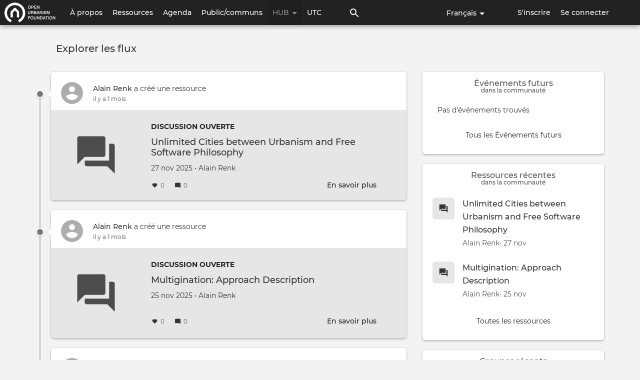

--- FILE ---
content_type: text/html; charset=UTF-8
request_url: https://openurbanism.ch/fr/explore
body_size: 16846
content:

<!DOCTYPE html>
<html lang="fr" dir="ltr">
  <head>
    <meta http-equiv="Content-Type" content="text/html; charset=UTF-8">
    <meta name="viewport" content="width=device-width, initial-scale=1 maximum-scale=1.0, user-scalable=0">
    <meta http-equiv="X-UA-Compatible" content="IE=edge">
    <meta charset="utf-8">
    <meta charset="utf-8" />
<meta name="Generator" content="Drupal 9 (https://www.drupal.org)" />
<meta name="MobileOptimized" content="width" />
<meta name="HandheldFriendly" content="true" />
<meta name="viewport" content="width=device-width, initial-scale=1.0" />
<style>@font-face { font-family: 'Montserrat'; } body { font-family: 'Montserrat', sans-serif !important; }
        .card,
        .card-radius,
        .hero-canvas {
          border-radius: 5px !important;
        }

        .tabs-left .vertical-tabs-list {
          border-radius: 5px 0 0 5px !important;
        }

        .teaser--stream:last-child,
        .card__block:last-child,
        .card__nested-section:last-child {
          border-bottom-left-radius: 5px !important;
          border-bottom-right-radius: 5px !important;
        }

        .teaser--stream:last-child .teaser__image {
          border-bottom-left-radius: 5px !important;
        }

        .card__block:first-child {
          border-top-left-radius: 5px !important;
          border-top-right-radius: 5px !important;
        }

        @media (min-width: 600px) {
          .teaser__teaser-type {
            border-radius: 0 0 5px 0 !important;
          }

          [dir="rtl"] .teaser__teaser-type {
            border-radius: 0 0 0 5px !important;
          }
        }

        @media (min-width: 900px) {
          .off-canvas-xs-only {
            border-radius: 5px !important;
          }
        }

        .message__message-body {
          border-radius: 2.5px !important;
        }
        
          .form-control-radius,
          .form-control {
            border-radius: 5px !important;
          }

          .search-take-over .form-control {
            border-radius: 0 !important;
          }

          .input-group .form-control:first-child, .input-group-addon:first-child,
          .input-group-addon {
            border-radius: 5px 0 0 5px !important;
          }

          [dir="rtl"] .input-group .form-control:first-child, [dir="rtl"] .input-group-addon:first-child,
          [dir="rtl"] .input-group-addon {
            border-radius: 0 5px 5px 0 !important;
          }

          .input-group-addon {
            border-radius: 0 5px 5px 0 !important;
          }

          [dir="rtl"] .input-group-addon {
            border-radius: 5px 0 0 5px !important;
          }

          .input-group .form-control:last-child, .input-group-addon:last-child {
            border-bottom-left-radius: 0 !important;
            border-top-left-radius: 0 !important;
          }

          [dir="rtl"] .input-group .form-control:last-child, [dir="rtl"] .input-group-addon:last-child {
            border-radius: 5px 0 0 5px !important;
          }

          .input-group .select-wrapper:first-child .form-control:first-child {
            border-bottom-left-radius: 5px !important;
            border-top-left-radius: 5px !important;
          }

          [dir="rtl"] .input-group .select-wrapper:first-child .form-control:first-child {
            border-radius: 0 5px 5px 0 !important;
          }
        
          :not(.btn-group) > .btn {
            border-radius: 5px !important;
          }

          .btn.btn-floating,
          .btn.btn-icon-toggle {
            border-radius: 50% !important;
          }

          .shariff-button {
            border-radius: 5px !important;
          }
        
        .hero__bgimage-overlay {
          background: -webkit-gradient(linear, left top, left bottom, from(rgba(0, 0, 0,0.1)), to(rgba(34, 34, 34,0.7))) !important;
          background: linear-gradient(rgba(0, 0, 0, 0.1) 0%, rgba(34, 34, 34, 0.7) 100%) !important;
        }
      </style>
<link rel="shortcut icon" href="/sites/default/files/favicon.ico" type="image/vnd.microsoft.icon" />

    <title>Explorer les flux | Open Urbanism Foundation | HUB</title>
    <link rel="stylesheet" media="all" href="/sites/default/files/css/css_-gmN7y48MblMbSCqlS0aRo8C2qTxVzGkBQtr8IfdRFc.css" />
<link rel="stylesheet" media="print" href="/sites/default/files/css/css_ggg2W6UcIXiO14J4WLZV7AMsKoxJVMm-quPValSX6tA.css" />
<link rel="stylesheet" media="all" href="/sites/default/files/css/css_7capf5ZvQoiNgewlVsaw_YvuWMT1i21DrUPeKRlLve0.css" />
<link rel="stylesheet" media="all" href="/sites/default/files/css/css_tzCV6xj7RSe91oery3ZadWsBwsiiKXLw5dH9KAgwz30.css" />

    
       </head>
  <body class="socialblue--sky path-explore">
    <div id="skip-link">
      <a href="#main-content" class="sr-only-focusable">
        Aller au contenu principal
      </a>
    </div>
        
      <div class="dialog-off-canvas-main-canvas" data-off-canvas-main-canvas>
    

  
  <nav  class="navbar navbar-default navbar-fixed-top" role="banner">
    <div class="container container--navbar">
      




  <section class="language-switcher-language-url block-language block-language-blocklanguage-interface" id="block-selecteurdelangue" role="navigation">

    
        


      <ul class="nav navbar-nav">
    <li class="dropdown"><a href="" data-toggle="dropdown" aria-expanded="true" aria-haspopup="true" role="button" class="dropdown-toggle clearfix" title="Français">
          Français
          <span class="caret"></span>
        </a><ul class="links dropdown-menu" block="block-selecteurdelangue"><li hreflang="en" data-drupal-link-system-path="explore"><a href="/en/explore" class="language-link" title="English" hreflang="en" data-drupal-link-system-path="explore">English (en)</a></li><li hreflang="fr" data-drupal-link-system-path="explore" class="is-active"><a href="/fr/explore" class="language-link active is-active" title="Français" hreflang="fr" data-drupal-link-system-path="explore">Français (fr)</a></li><li hreflang="es" data-drupal-link-system-path="explore"><a href="/es/explore" class="language-link" title="Español" hreflang="es" data-drupal-link-system-path="explore">Español (es)</a></li></ul>
    </li>
  </ul>
  
  </section>



  
<h2 class="visually-hidden">Menu du compte de l&#039;utilisateur</h2>




    

  <ul block="block-socialblue-account-menu" class="nav navbar-nav navbar-user" role="navigation">

    <li class="dropdown profile not-logged-in">
      <a href="#" class="dropdown-toggle" data-toggle="dropdown" aria-expanded="true" aria-haspopup="true" role="button" title="Menu utilisateur">
        <svg class="icon-medium" aria-hidden="true">
          <title>Menu utilisateur</title>
          <use xlink:href="#icon-account_circle"></use>
        </svg>
        <span class="sr-only">Menu utilisateur</span>
      </a>
      <ul class="dropdown-menu">
                  <li> <a href="/fr/user/register" data-drupal-link-system-path="user/register">S&#039;inscrire</a>
                      </li>
                  <li> <a href="/fr/user/login" data-drupal-link-system-path="user/login">Se connecter</a>
                      </li>
              </ul>
    </li>

  </ul>

  





<div  id="block-socialblue-sitebranding" class="block-system-branding-block navbar-header">

      <a class="navbar-brand" href="/fr" title="Accueil" rel="home">
      <img src="/sites/default/files/OUF_small-white-logo-header-website.png" alt="Open Urbanism Foundation | HUB" />
    </a>
  
</div>



<button href="#" data-toggle="collapse" data-target="#main-navigation" type="button" aria-expanded="false" class="navbar-toggle collapsed">
  <span>Menu</span>
  <span class="sr-only">
    Toggle navigation  </span>
</button>

<div id="main-navigation" class="collapse navbar-collapse">
  <div class="navbar-search">


  
    <form class="search-content-form clearfix search-take-over" data-drupal-selector="search-content-form" novalidate="novalidate" role="search" action="/fr/explore" method="post" id="search-content-form" accept-charset="UTF-8">
      <div class="form-group">
        <button class="btn--close-search-take-over" type="button" title="Close search window">
          <svg class="icon-search-form-close" aria-hidden="true">
            <title>Close search window</title>
            <use xlink:href="#icon-close"></use>
          </svg>
        </button>
        
  <label for="edit-search-input-content" class="control-label sr-only">Search Content</label>





<input data-drupal-selector="edit-search-input-content" class="form-text form-control" placeholder="Que recherchez-vous ?" autocomplete="off" type="text" id="edit-search-input-content" name="search_input_content" value="" size="60" maxlength="128" />
<input autocomplete="off" data-drupal-selector="form-5nmfrzetv9p0atagkfis2yde-o6syyj7cqdg664gark" class="form-control" type="hidden" name="form_build_id" value="form-5nmFrZETv9P0AtagKfis2ydE_o6SYyj7cqDg664gaRk" /><input data-drupal-selector="edit-search-content-form" class="form-control" type="hidden" name="form_id" value="search_content_form" />

  <button data-drupal-selector="edit-submit" class="button js-form-submit form-submit btn js-form-submit icon-before" type="submit" id="edit-submit" name="op" value="Search Content"><svg class="icon--search"><use xlink:href="#icon-search"></use></svg>Search Content</button>

      </div>
    </form>

  

</div>
      
<div class="navbar menu-main">


  
            <ul role="navigation" block="block-socialblue-mainnavigation" class="nav navbar-nav main">
                            <li>
        <a href="/fr/node/18" data-drupal-link-system-path="node/18">À propos</a>
                  </li>
                        <li>
        <a href="/fr/all-topics" data-drupal-link-system-path="all-topics">Ressources</a>
                  </li>
                        <li>
        <a href="/fr/community-events" data-drupal-link-system-path="community-events">Agenda</a>
                  </li>
                        <li>
        <a href="/fr/public-communs" data-drupal-link-system-path="node/47">Public/communs</a>
                  </li>
                        <li class="expanded dropdown active">
        <a href="/fr/fondation" class="dropdown-toggle" data-toggle="dropdown" role="button" aria-haspopup="true" aria-expanded="false">
          HUB <span class="caret"></span>
        </a>
                      
            <ul block="block-socialblue-mainnavigation" class="main dropdown-menu">
                            <li>
        <a href="/fr/explore" data-drupal-link-system-path="explore" class="is-active">Flux de la communauté</a>
                  </li>
                        <li>
        <a href="/fr/all-groups" data-drupal-link-system-path="all-groups">Groupes de travail</a>
                  </li>
        </ul>
  
            </li>
                        <li>
        <a href="/fr/node/57" title="Urban Thinker Campus" data-drupal-link-system-path="node/57">UTC</a>
                  </li>
        </ul>
  


</div>

        <div class="navbar__open-search-control">
      <a href="/search/all" class="navbar__open-search-block" rel="search" title="Rechercher">
        <svg class="navbar-nav__icon navbar-nav__icon--search" aria-hidden="true">
          <title>Rechercher</title>
          <use xlink:href="#icon-search"></use>
        </svg>
      </a>
    </div>
  </div>

    </div>
  </nav>


<main id="content" class="main-container " role="main">

  
        <div class="region--content-top row">
    



  
    <form class="search-content-form clearfix search-take-over" data-drupal-selector="search-content-form" novalidate="novalidate" role="search" action="/fr/explore" method="post" id="search-content-form" accept-charset="UTF-8">
      <div class="form-group">
        <button class="btn--close-search-take-over" type="button" title="Close search window">
          <svg class="icon-search-form-close" aria-hidden="true">
            <title>Close search window</title>
            <use xlink:href="#icon-close"></use>
          </svg>
        </button>
        
  <label for="edit-search-input-content" class="control-label sr-only">Search Content</label>





<input data-drupal-selector="edit-search-input-content" class="form-text form-control" placeholder="Que recherchez-vous ?" autocomplete="off" type="text" id="edit-search-input-content" name="search_input_content" value="" size="60" maxlength="128" />
<input autocomplete="off" data-drupal-selector="form-fkgpz4525g-wwyik1g4hqmq5todmpnukcovfm-we1gg" class="form-control" type="hidden" name="form_build_id" value="form-FkGPZ4525G-wWYIK1G4HqmQ5TODMpNUKCOVFm-WE1gg" /><input data-drupal-selector="edit-search-content-form" class="form-control" type="hidden" name="form_id" value="search_content_form" />

  <button data-drupal-selector="edit-submit" class="button js-form-submit form-submit btn js-form-submit icon-before" type="submit" id="edit-submit" name="op" value="Search Content"><svg class="icon--search"><use xlink:href="#icon-search"></use></svg>Search Content</button>

      </div>
    </form>

  


  </div>

  
        <section class="row container with-title-region layout--with-complementary complementary-both">

                <div class="region--title">
    




  <section id="block-socialblue-pagetitleblock-content" class="block-social-core block-social-page-title-block">

    
        


      



  <h1 class="h4 section-title section-title-stream">Explorer les flux</h1>

  
  </section>


  </div>

      
              
      
              <aside class="region--complementary" role="complementary">
          <div class="content-merged--sky--complementary card">            
              <div class="region--complementary-bottom">
    
<section class="views-element-container card card--list card--views__sidebar" id="block-socialblue-views-block-upcoming-events-block-community-events">
  <h4 class="card__title">
     Événements futurs 
        <div class="card__subtitle">
        dans la communauté
    </div>
      </h4>
  

  


<div class="view view-upcoming-events view-id-upcoming_events view-display-id-block_community_events js-view-dom-id-6fa268cf26396f3198287414801cb318f8d51c65fb6ff20bf67f632427d5757c">
  
  
  

  
  
  
  
  
    <div class="small card__block"" role="alert">
      <h4 class="sr-only">Informative message</h4>
      Pas d'événements trouvés
    </div>
  
  

  
  

  
  </div>


  <footer class="card__actionbar">
        <a href="/fr/community-events" class="btn btn-flat">
      Tous les Événements futurs
    </a>
      </footer>
</section>

<section class="views-element-container card card--list card--views__sidebar" id="block-socialblue-views-block-latest-topics-default">
  <h4 class="card__title">
     Ressources récentes 
        <div class="card__subtitle">
        dans la communauté
    </div>
      </h4>
  

  


<div class="view view-latest-topics view-id-latest_topics view-display-id-block_latest_topics js-view-dom-id-cb228069b4131a0dfa5d9aecb3074a149b53de1b321dbbca018edf5d1083c856">
  
  
  

  
  
  
      
      

<div  role="article" class="teaser--small">

      <div class="teaser--small__media">
              <svg class="teaser--small__type-icon">
          <title>Topic: &nbsp;Unlimited Cities between Urbanism and Free Software Philosophy</title>
                      <use xlink:href="#icon-discussion"></use>
                  </svg>
          </div>
  
  <div class="teaser--small__details small">
      
    <div class="card__text teaser--small__title">
      <a href="/fr/node/170" rel="bookmark"><span>Unlimited Cities between Urbanism and Free Software Philosophy</span>
</a>
    </div>
    
  
      <div class="teaser--small__meta">
      <span><span>Alain Renk</span></span>
 &middot; 27 nov

      
    </div>
    </div>

</div>

      

<div  role="article" class="teaser--small">

      <div class="teaser--small__media">
              <svg class="teaser--small__type-icon">
          <title>Topic: &nbsp;Multigination: Approach Description</title>
                      <use xlink:href="#icon-discussion"></use>
                  </svg>
          </div>
  
  <div class="teaser--small__details small">
      
    <div class="card__text teaser--small__title">
      <a href="/fr/multigination/method" rel="bookmark"><span>Multigination: Approach Description</span>
</a>
    </div>
    
  
      <div class="teaser--small__meta">
      <span><span>Alain Renk</span></span>
 &middot; 25 nov

      
    </div>
    </div>

</div>

  
  
  
  

  
  

  
  </div>


  <footer class="card__actionbar">
        <a href="/fr/all-topics" class="btn btn-flat">
      Toutes les ressources
    </a>
      </footer>
</section>

<section class="views-element-container card card--list card--views__sidebar" id="block-socialblue-views-block-newest-groups-block-newest-groups">
  <h4 class="card__title">
     Groupes récents 
        <div class="card__subtitle">
        dans la communauté
    </div>
      </h4>
  

  


<div class="view view-newest-groups view-id-newest_groups view-display-id-block_newest_groups js-view-dom-id-eb507bf295947273456be5118c037e86e22d3000bc4fc7251388fc0e9c5ac003">
  
  
  

  
  
  
      
      

<div  class="group group--small-teaser group--public-group teaser--small">

    <div class="teaser--small__media">
          

                <a href="/fr/contributory-workshop_september_2_2025_Winterthur" hreflang="fr">

  

  <img src="/system/files/styles/social_medium/private/2025-09/Contributory%20Workshop%202.jpeg?h=9d8d9636&amp;itok=ye-KjKTq" width="44" height="44" alt="During the workshop" loading="lazy" class="img-responsive" />

</a>

      

      </div>

  <div class="teaser--small__details small">
      
    <div class="card__text teaser--small__title">
      <a href="/fr/contributory-workshop_september_2_2025_Winterthur" rel="bookmark">Contributory Workshop – September 2, 2025, Winterthur</a>
    </div>
    
  
    <div class="teaser--small__meta">
        Groupe public &middot; 1 membre  </div>
  </div>

</div>

      

<div  class="group group--small-teaser group--flexible-group teaser--small">

    <div class="teaser--small__media">
          <svg class="teaser--small__type-icon">
        <title>Group</title>
        <use xlink:href="#icon-group"></use>
      </svg>
      </div>

  <div class="teaser--small__details small">
      
    <div class="card__text teaser--small__title">
      <a href="/fr/group/15/home" rel="bookmark">Unlimited Cities  UC_alpha1.0 </a>
    </div>
    
  
    <div class="teaser--small__meta">
        Groupe Flexible &middot; 1 membre  </div>
  </div>

</div>

  
  
  
  

  
  

  
  </div>


  <footer class="card__actionbar">
        <a href="/fr/all-groups" class="btn btn-flat">
      Tous les groupes
    </a>
      </footer>
</section>

  </div>

          </div>        </aside>
      
              <a id="main-content" tabindex="-1"></a>
          <div class="region--content">
    <div data-drupal-messages-fallback class="hidden"></div>





  <section id="block-socialblue-content" class="block-system block-system-main-block">

    
        


      

  
<ul class="stream">
  
    
  
        
      



<li class="stream-item">

  <i class="stream-icon"></i>

  <div class="card card--stream social-post-album--post">

    <div class="card__block">

      <div class="media-wrapper">

        <div  class="media">

          <div class="media-left avatar" aria-hidden="true">
            <a href="/fr/user/8/home" hreflang="fr"><div class="profile profile--2 profile--type--profile profile--is-default profile--view-mode--compact-notification clearfix">
  
  

                

  

  <img src="/sites/default/files/styles/social_medium/public/default-profile-picture.png?itok=9W99g2oc" width="44" height="44" alt="" loading="lazy" class="img-responsive" />



      

</div>
</a>          </div>

          <div class="media-body">
            <div class="media-heading text-m">
              

              <p><a href="https://openurbanism.ch/fr/user/8/home">Alain Renk</a> a créé une ressource</p>

      

              <div class="post-date">
                <a href="/fr/node/170" hreflang="fr">il y a 1 mois</a>
                                
              </div>
            </div>

          </div>

        </div>

                  

              




<div role="article" class="teaser teaser-topic teaser--stream no-image">
  
  <div class='teaser__image'>

                  <a href="/fr/node/170" aria-hidden="true" title="Topic: &nbsp;Unlimited Cities between Urbanism and Free Software Philosophy">
          <div class="teaser__teaser-type">
            <svg class="teaser__teaser-type-icon">
              <title>Topic: &nbsp;Unlimited Cities between Urbanism and Free Software Philosophy</title>
                              <use xlink:href="#icon-discussion"></use>
                          </svg>
          </div>
        </a>
          
          
    
  </div>

  <div class='teaser__body'>
    <div class="teaser__content">

              <div class="teaser__tag"><a href="/fr/all-topics?field_topic_type_target_id=202">Discussion ouverte</a></div>
          <h4 class="teaser__title">
            <a href="/fr/node/170" rel="bookmark"><span>Unlimited Cities between Urbanism and Free Software Philosophy</span>
</a>
          </h4>
        
      <div class="teaser__not-icon">
      <div class="teaser__content-line">
  <svg class="teaser__content-type-icon" aria-hidden="true">
    <title>Author Name</title>    <use xlink:href="#icon-account_circle"></use>
  </svg>
  <div class="teaser__content-text">
              <div class="teaser__published">
            <span class="sr-only">Créé le </span>
            <div class="teaser__published-date">27 nov 2025 <span aria-hidden="true">&bullet;</span></div>
            <span class="sr-only"> par </span>
            <div class="teaser__published-author"><span>Alain Renk</span></div>
          </div>  </div>
</div>
    </div>
  
  
  <div class="teaser__content-line">
  <div class="teaser__content-text">
        </div>
</div>

    </div>

    <div class="card__actionbar">
      
        

                  <div class="badge teaser__badge">
            <span class="badge__container">
              <svg class="badge__icon">
                <title>Nombre total de J'aime(s)</title>
                <use xlink:href="#icon-like"></use>
              </svg>
              <span class="badge__label text-gray">
                0
              </span>
            </span>
          </div>
        
                  <a href="/fr/node/170#section-comments" class="badge badge--pill teaser__badge"
             title="Nombre total de commentaires">
            <span class="badge__container">
              <svg class="badge__icon" aria-hidden="true">
                <title>Nombre total de commentaires</title>
                <use xlink:href="#icon-comment"></use>
              </svg>
              <span class="badge__label text-gray">0</span>
            </span>
          </a>
        
        <div class="card__link">
      <a href="/fr/node/170" rel="tag" title="Unlimited Cities between Urbanism and Free Software Philosophy" hreflang="fr">En savoir plus<span class="visually-hidden"> sur Unlimited Cities between Urbanism and Free Software Philosophy</span></a>
    </div>

          </div>

  </div>

</div>


      

        
      </div>

    </div>

  </div>


</li>

      



<li class="stream-item">

  <i class="stream-icon"></i>

  <div class="card card--stream social-post-album--post">

    <div class="card__block">

      <div class="media-wrapper">

        <div  class="media">

          <div class="media-left avatar" aria-hidden="true">
            <a href="/fr/user/8/home" hreflang="fr"><div class="profile profile--2 profile--type--profile profile--is-default profile--view-mode--compact-notification clearfix">
  
  

                

  

  <img src="/sites/default/files/styles/social_medium/public/default-profile-picture.png?itok=9W99g2oc" width="44" height="44" alt="" loading="lazy" class="img-responsive" />



      

</div>
</a>          </div>

          <div class="media-body">
            <div class="media-heading text-m">
              

              <p><a href="https://openurbanism.ch/fr/user/8/home">Alain Renk</a> a créé une ressource</p>

      

              <div class="post-date">
                <a href="/fr/multigination/method" hreflang="fr">il y a 1 mois</a>
                                
              </div>
            </div>

          </div>

        </div>

                  

              




<div role="article" class="teaser teaser-topic teaser--stream no-image">
  
  <div class='teaser__image'>

                  <a href="/fr/multigination/method" aria-hidden="true" title="Topic: &nbsp;Multigination: Approach Description">
          <div class="teaser__teaser-type">
            <svg class="teaser__teaser-type-icon">
              <title>Topic: &nbsp;Multigination: Approach Description</title>
                              <use xlink:href="#icon-discussion"></use>
                          </svg>
          </div>
        </a>
          
          
    
  </div>

  <div class='teaser__body'>
    <div class="teaser__content">

              <div class="teaser__tag"><a href="/fr/all-topics?field_topic_type_target_id=202">Discussion ouverte</a></div>
          <h4 class="teaser__title">
            <a href="/fr/multigination/method" rel="bookmark"><span>Multigination: Approach Description</span>
</a>
          </h4>
        
      <div class="teaser__not-icon">
      <div class="teaser__content-line">
  <svg class="teaser__content-type-icon" aria-hidden="true">
    <title>Author Name</title>    <use xlink:href="#icon-account_circle"></use>
  </svg>
  <div class="teaser__content-text">
              <div class="teaser__published">
            <span class="sr-only">Créé le </span>
            <div class="teaser__published-date">25 nov 2025 <span aria-hidden="true">&bullet;</span></div>
            <span class="sr-only"> par </span>
            <div class="teaser__published-author"><span>Alain Renk</span></div>
          </div>  </div>
</div>
    </div>
  
  
  <div class="teaser__content-line">
  <div class="teaser__content-text">
        </div>
</div>

    </div>

    <div class="card__actionbar">
      
        

                  <div class="badge teaser__badge">
            <span class="badge__container">
              <svg class="badge__icon">
                <title>Nombre total de J'aime(s)</title>
                <use xlink:href="#icon-like"></use>
              </svg>
              <span class="badge__label text-gray">
                0
              </span>
            </span>
          </div>
        
                  <a href="/fr/multigination/method#section-comments" class="badge badge--pill teaser__badge"
             title="Nombre total de commentaires">
            <span class="badge__container">
              <svg class="badge__icon" aria-hidden="true">
                <title>Nombre total de commentaires</title>
                <use xlink:href="#icon-comment"></use>
              </svg>
              <span class="badge__label text-gray">0</span>
            </span>
          </a>
        
        <div class="card__link">
      <a href="/fr/multigination/method" rel="tag" title="Multigination: Approach Description" hreflang="fr">En savoir plus<span class="visually-hidden"> sur Multigination: Approach Description</span></a>
    </div>

          </div>

  </div>

</div>


      

        
      </div>

    </div>

  </div>


</li>

      



<li class="stream-item">

  <i class="stream-icon"></i>

  <div class="card card--stream social-post-album--post">

    <div class="card__block">

      <div class="media-wrapper">

        <div  class="media">

          <div class="media-left avatar" aria-hidden="true">
            <a href="/fr/user/8/home" hreflang="fr"><div class="profile profile--2 profile--type--profile profile--is-default profile--view-mode--compact-notification clearfix">
  
  

                

  

  <img src="/sites/default/files/styles/social_medium/public/default-profile-picture.png?itok=9W99g2oc" width="44" height="44" alt="" loading="lazy" class="img-responsive" />



      

</div>
</a>          </div>

          <div class="media-body">
            <div class="media-heading text-m">
              

              <p><a href="https://openurbanism.ch/fr/user/8/home">Alain Renk</a> a publié</p>

      

              <div class="post-date">
                <a href="/fr/post/9" hreflang="fr">il y a 5 mois</a>
                                  <svg class="margin-left-s icon-visibility">
                    <title>Visibilité</title>
                    <use xlink:href="#icon-public"></use>
                  </svg>
                  <strong>Public</strong>
                                
              </div>
            </div>

          </div>

        </div>

                  

              




  

<div class="margin-top-m iframe-container">

    <div class="body-text">
    

              <p>Massimo</p>

      

  </div>

  


<div class="single-image social-post-album--post-gallery">
      <div class="post-with-image">
      <a href="/fr/open/images/9/1198" data-dialog-type="modal" data-dialog-options="{&quot;width&quot;:&quot;100%&quot;,&quot;dialogClass&quot;:&quot;post&quot;}" class="use-ajax"">
          

  

  <img src="/system/files/styles/social_post_photo/private/post/IMG_7358.jpeg?itok=7CyZtwEs" width="320" height="244" alt="" loading="lazy" class="img-responsive" />




              </a>
    </div>
  </div>


  <div class="clearfix"></div>

  <div class="footer-post">
    
    
<div class="vote-widget vote-widget--like-and-dislike">
  <div class="vote__wrapper">
    
      
      
              <div class="vote-like type-post" id="like-container-post-9">
          <a  title="J&#039;aime" data-entity-id="9" data-entity-type="post" class="disable-status" title="Number of likes">
            <svg class="icon-vote" aria-hidden="true">
              <title>Nombre total de J'aime(s)</title>
              <use xlink:href="#icon-like"></use>
            </svg>
          </a>
        </div>

        <div class="vote__count">
                      0 like                  </div>
          
      
              <div class="vote-dislike type-post" id="dislike-container-post-9">
          <a  title="Dislike" data-entity-id="9" data-entity-type="post" class="disable-status" title="Number of likes">Dislike</a>
          <span class="count">0</span>
        </div>
      
            </div>
</div>


    
    <div class="album-name">
      
    </div>

      </div>

</div>

  

      

        
      </div>

    </div>

  </div>


</li>

      



<li class="stream-item">

  <i class="stream-icon"></i>

  <div class="card card--stream social-post-album--post">

    <div class="card__block">

      <div class="media-wrapper">

        <div  class="media">

          <div class="media-left avatar" aria-hidden="true">
            <a href="/fr/user/8/home" hreflang="fr"><div class="profile profile--2 profile--type--profile profile--is-default profile--view-mode--compact-notification clearfix">
  
  

                

  

  <img src="/sites/default/files/styles/social_medium/public/default-profile-picture.png?itok=9W99g2oc" width="44" height="44" alt="" loading="lazy" class="img-responsive" />



      

</div>
</a>          </div>

          <div class="media-body">
            <div class="media-heading text-m">
              

              <p><a href="https://openurbanism.ch/fr/user/8/home">Alain Renk</a> a créé une ressource</p>

      

              <div class="post-date">
                <a href="/fr/node/164" hreflang="fr">il y a 6 mois</a>
                                
              </div>
            </div>

          </div>

        </div>

                  

              




<div role="article" lang="en" class="teaser teaser-topic teaser--stream no-image">
  
  <div class='teaser__image'>

                  <a href="/fr/node/164" aria-hidden="true" title="Topic: &nbsp;Gender Equality Plan 2025-2027">
          <div class="teaser__teaser-type">
            <svg class="teaser__teaser-type-icon">
              <title>Topic: &nbsp;Gender Equality Plan 2025-2027</title>
                              <use xlink:href="#icon-news"></use>
                          </svg>
          </div>
        </a>
          
          
    
  </div>

  <div class='teaser__body'>
    <div class="teaser__content">

              <div class="teaser__tag"><a href="/fr/all-topics?field_topic_type_target_id=1">Article théorique - publication</a></div>
          <h4 class="teaser__title">
            <a href="/fr/node/164" rel="bookmark"><span>Gender Equality Plan 2025-2027</span>
</a>
          </h4>
        
      <div class="teaser__not-icon">
      <div class="teaser__content-line">
  <svg class="teaser__content-type-icon" aria-hidden="true">
    <title>Author Name</title>    <use xlink:href="#icon-account_circle"></use>
  </svg>
  <div class="teaser__content-text">
              <div class="teaser__published">
            <span class="sr-only">Créé le </span>
            <div class="teaser__published-date">12 juil 2025 <span aria-hidden="true">&bullet;</span></div>
            <span class="sr-only"> par </span>
            <div class="teaser__published-author"><span>Alain Renk</span></div>
          </div>  </div>
</div>
    </div>
  
  
  <div class="teaser__content-line">
  <div class="teaser__content-text">
        </div>
</div>

    </div>

    <div class="card__actionbar">
      
        

                  <div class="badge teaser__badge">
            <span class="badge__container">
              <svg class="badge__icon">
                <title>Nombre total de J'aime(s)</title>
                <use xlink:href="#icon-like"></use>
              </svg>
              <span class="badge__label text-gray">
                0
              </span>
            </span>
          </div>
        
        
        <div class="card__link">
      <a href="/fr/node/164" rel="tag" title="Gender Equality Plan 2025-2027" hreflang="fr">En savoir plus<span class="visually-hidden"> sur Gender Equality Plan 2025-2027</span></a>
    </div>

          </div>

  </div>

</div>


      

        
      </div>

    </div>

  </div>


</li>

      



<li class="stream-item">

  <i class="stream-icon"></i>

  <div class="card card--stream social-post-album--post">

    <div class="card__block">

      <div class="media-wrapper">

        <div  class="media">

          <div class="media-left avatar" aria-hidden="true">
            <a href="/fr/user/8/home" hreflang="fr"><div class="profile profile--2 profile--type--profile profile--is-default profile--view-mode--compact-notification clearfix">
  
  

                

  

  <img src="/sites/default/files/styles/social_medium/public/default-profile-picture.png?itok=9W99g2oc" width="44" height="44" alt="" loading="lazy" class="img-responsive" />



      

</div>
</a>          </div>

          <div class="media-body">
            <div class="media-heading text-m">
              

              <p><a href="https://openurbanism.ch/fr/user/8/home">Alain Renk</a> a créé une ressource</p>

      

              <div class="post-date">
                <a href="/fr/Libellules_30_juin_25" hreflang="fr">il y a 6 mois</a>
                                
              </div>
            </div>

          </div>

        </div>

                  

              




<div role="article" class="teaser teaser-topic teaser--stream">
  
  <div class='teaser__image'>

    
          

                <a href="/fr/Libellules_30_juin_25" hreflang="fr">

  

  <img src="/system/files/styles/social_x_large/private/2025-06/image-coll%C3%A9e-106%20copie.jpeg?h=6db41163&amp;itok=WfGQ3QAP" width="220" height="220" alt="" loading="lazy" class="img-responsive" />

</a>

      

    
  </div>

  <div class='teaser__body'>
    <div class="teaser__content">

              <div class="teaser__tag"><a href="/fr/all-topics?field_topic_type_target_id=3">Documentation projets - Références</a></div>
          <h4 class="teaser__title">
            <a href="/fr/Libellules_30_juin_25" rel="bookmark"><span>Parc Libellules élargi, Restitution du 30 juin 2025</span>
</a>
          </h4>
        
      <div class="teaser__not-icon">
      <div class="teaser__content-line">
  <svg class="teaser__content-type-icon" aria-hidden="true">
    <title>Author Name</title>    <use xlink:href="#icon-account_circle"></use>
  </svg>
  <div class="teaser__content-text">
              <div class="teaser__published">
            <span class="sr-only">Créé le </span>
            <div class="teaser__published-date">30 juin 2025 <span aria-hidden="true">&bullet;</span></div>
            <span class="sr-only"> par </span>
            <div class="teaser__published-author"><span>Alain Renk</span></div>
          </div>  </div>
</div>
    </div>
  
  
  <div class="teaser__content-line">
  <div class="teaser__content-text">
        </div>
</div>

    </div>

    <div class="card__actionbar">
      
        

                  <div class="badge teaser__badge">
            <span class="badge__container">
              <svg class="badge__icon">
                <title>Nombre total de J'aime(s)</title>
                <use xlink:href="#icon-like"></use>
              </svg>
              <span class="badge__label text-gray">
                0
              </span>
            </span>
          </div>
        
                  <a href="/fr/Libellules_30_juin_25#section-comments" class="badge badge--pill teaser__badge"
             title="Nombre total de commentaires">
            <span class="badge__container">
              <svg class="badge__icon" aria-hidden="true">
                <title>Nombre total de commentaires</title>
                <use xlink:href="#icon-comment"></use>
              </svg>
              <span class="badge__label text-gray">0</span>
            </span>
          </a>
        
        <div class="card__link">
      <a href="/fr/Libellules_30_juin_25" rel="tag" title="Parc Libellules élargi, Restitution du 30 juin 2025" hreflang="fr">En savoir plus<span class="visually-hidden"> sur Parc Libellules élargi, Restitution du 30 juin 2025</span></a>
    </div>

          </div>

  </div>

</div>


      

        
      </div>

    </div>

  </div>


</li>

      



<li class="stream-item">

  <i class="stream-icon"></i>

  <div class="card card--stream social-post-album--post">

    <div class="card__block">

      <div class="media-wrapper">

        <div  class="media">

          <div class="media-left avatar" aria-hidden="true">
            <a href="/fr/user/8/home" hreflang="fr"><div class="profile profile--2 profile--type--profile profile--is-default profile--view-mode--compact-notification clearfix">
  
  

                

  

  <img src="/sites/default/files/styles/social_medium/public/default-profile-picture.png?itok=9W99g2oc" width="44" height="44" alt="" loading="lazy" class="img-responsive" />



      

</div>
</a>          </div>

          <div class="media-body">
            <div class="media-heading text-m">
              

              <p><a href="https://openurbanism.ch/fr/user/8/home">Alain Renk</a> a créé une ressource</p>

      

              <div class="post-date">
                <a href="/fr/entrenou" hreflang="fr">il y a 7 mois</a>
                                
              </div>
            </div>

          </div>

        </div>

                  

              




<div role="article" class="teaser teaser-topic teaser--stream">
  
  <div class='teaser__image'>

    
          

                <a href="/fr/entrenou" hreflang="fr">

  

  <img src="/system/files/styles/social_x_large/private/2025-05/Image%2031-05-2025%20%C3%A0%2016.16.jpeg?h=fc7330f2&amp;itok=u26S4Zx-" width="220" height="220" alt="" loading="lazy" class="img-responsive" />

</a>

      

    
  </div>

  <div class='teaser__body'>
    <div class="teaser__content">

              <div class="teaser__tag"><a href="/fr/all-topics?field_topic_type_target_id=3">Documentation projets - Références</a></div>
          <h4 class="teaser__title">
            <a href="/fr/entrenou" rel="bookmark"><span>EntreNou</span>
</a>
          </h4>
        
      <div class="teaser__not-icon">
      <div class="teaser__content-line">
  <svg class="teaser__content-type-icon" aria-hidden="true">
    <title>Author Name</title>    <use xlink:href="#icon-account_circle"></use>
  </svg>
  <div class="teaser__content-text">
              <div class="teaser__published">
            <span class="sr-only">Créé le </span>
            <div class="teaser__published-date">31 mai 2025 <span aria-hidden="true">&bullet;</span></div>
            <span class="sr-only"> par </span>
            <div class="teaser__published-author"><span>Alain Renk</span></div>
          </div>  </div>
</div>
    </div>
  
  
  <div class="teaser__content-line">
  <div class="teaser__content-text">
        </div>
</div>

    </div>

    <div class="card__actionbar">
      
        

                  <div class="badge teaser__badge">
            <span class="badge__container">
              <svg class="badge__icon">
                <title>Nombre total de J'aime(s)</title>
                <use xlink:href="#icon-like"></use>
              </svg>
              <span class="badge__label text-gray">
                0
              </span>
            </span>
          </div>
        
                  <a href="/fr/entrenou#section-comments" class="badge badge--pill teaser__badge"
             title="Nombre total de commentaires">
            <span class="badge__container">
              <svg class="badge__icon" aria-hidden="true">
                <title>Nombre total de commentaires</title>
                <use xlink:href="#icon-comment"></use>
              </svg>
              <span class="badge__label text-gray">0</span>
            </span>
          </a>
        
        <div class="card__link">
      <a href="/fr/entrenou" rel="tag" title="EntreNou" hreflang="fr">En savoir plus<span class="visually-hidden"> sur EntreNou</span></a>
    </div>

          </div>

  </div>

</div>


      

        
      </div>

    </div>

  </div>


</li>

      



<li class="stream-item">

  <i class="stream-icon"></i>

  <div class="card card--stream social-post-album--post">

    <div class="card__block">

      <div class="media-wrapper">

        <div  class="media">

          <div class="media-left avatar" aria-hidden="true">
            <a href="/fr/user/8/home" hreflang="fr"><div class="profile profile--2 profile--type--profile profile--is-default profile--view-mode--compact-notification clearfix">
  
  

                

  

  <img src="/sites/default/files/styles/social_medium/public/default-profile-picture.png?itok=9W99g2oc" width="44" height="44" alt="" loading="lazy" class="img-responsive" />



      

</div>
</a>          </div>

          <div class="media-body">
            <div class="media-heading text-m">
              

              <p><a href="https://openurbanism.ch/fr/user/8/home">Alain Renk</a> a créé une ressource</p>

      

              <div class="post-date">
                <a href="/fr/CitSciHelvetia25" hreflang="fr">il y a 7 mois</a>
                                
              </div>
            </div>

          </div>

        </div>

                  

              




<div role="article" class="teaser teaser-topic teaser--stream">
  
  <div class='teaser__image'>

    
          

                <a href="/fr/CitSciHelvetia25" hreflang="fr">

  

  <img src="/system/files/styles/social_x_large/private/2025-05/Image%2031-05-2025%20%C3%A0%2000.51.jpeg?itok=NBsbnhjv" width="220" height="220" alt="" loading="lazy" class="img-responsive" />

</a>

      

    
  </div>

  <div class='teaser__body'>
    <div class="teaser__content">

              <div class="teaser__tag"><a href="/fr/all-topics?field_topic_type_target_id=202">Discussion ouverte</a></div>
          <h4 class="teaser__title">
            <a href="/fr/CitSciHelvetia25" rel="bookmark"><span>OUF @ CitSciHelvetia25</span>
</a>
          </h4>
        
      <div class="teaser__not-icon">
      <div class="teaser__content-line">
  <svg class="teaser__content-type-icon" aria-hidden="true">
    <title>Author Name</title>    <use xlink:href="#icon-account_circle"></use>
  </svg>
  <div class="teaser__content-text">
              <div class="teaser__published">
            <span class="sr-only">Créé le </span>
            <div class="teaser__published-date">31 mai 2025 <span aria-hidden="true">&bullet;</span></div>
            <span class="sr-only"> par </span>
            <div class="teaser__published-author"><span>Alain Renk</span></div>
          </div>  </div>
</div>
    </div>
  
  
  <div class="teaser__content-line">
  <div class="teaser__content-text">
        </div>
</div>

    </div>

    <div class="card__actionbar">
      
        

                  <div class="badge teaser__badge">
            <span class="badge__container">
              <svg class="badge__icon">
                <title>Nombre total de J'aime(s)</title>
                <use xlink:href="#icon-like"></use>
              </svg>
              <span class="badge__label text-gray">
                0
              </span>
            </span>
          </div>
        
                  <a href="/fr/CitSciHelvetia25#section-comments" class="badge badge--pill teaser__badge"
             title="Nombre total de commentaires">
            <span class="badge__container">
              <svg class="badge__icon" aria-hidden="true">
                <title>Nombre total de commentaires</title>
                <use xlink:href="#icon-comment"></use>
              </svg>
              <span class="badge__label text-gray">0</span>
            </span>
          </a>
        
        <div class="card__link">
      <a href="/fr/CitSciHelvetia25" rel="tag" title="OUF @ CitSciHelvetia25" hreflang="fr">En savoir plus<span class="visually-hidden"> sur OUF @ CitSciHelvetia25</span></a>
    </div>

          </div>

  </div>

</div>


      

        
      </div>

    </div>

  </div>


</li>

      



<li class="stream-item">

  <i class="stream-icon"></i>

  <div class="card card--stream social-post-album--post">

    <div class="card__block">

      <div class="media-wrapper">

        <div  class="media">

          <div class="media-left avatar" aria-hidden="true">
            <a href="/fr/user/8/home" hreflang="fr"><div class="profile profile--2 profile--type--profile profile--is-default profile--view-mode--compact-notification clearfix">
  
  

                

  

  <img src="/sites/default/files/styles/social_medium/public/default-profile-picture.png?itok=9W99g2oc" width="44" height="44" alt="" loading="lazy" class="img-responsive" />



      

</div>
</a>          </div>

          <div class="media-body">
            <div class="media-heading text-m">
              

              <p><a href="https://openurbanism.ch/fr/user/8/home">Alain Renk</a> a créé une ressource</p>

      

              <div class="post-date">
                <a href="/fr/Work_with_ouf" hreflang="fr">il y a 10 mois</a>
                                
              </div>
            </div>

          </div>

        </div>

                  

              




<div role="article" class="teaser teaser-topic teaser--stream no-image">
  
  <div class='teaser__image'>

                  <a href="/fr/Work_with_ouf" aria-hidden="true" title="Topic: &nbsp;Work With OUF (Kalix®)">
          <div class="teaser__teaser-type">
            <svg class="teaser__teaser-type-icon">
              <title>Topic: &nbsp;Work With OUF (Kalix®)</title>
                              <use xlink:href="#icon-book"></use>
                          </svg>
          </div>
        </a>
          
          
    
  </div>

  <div class='teaser__body'>
    <div class="teaser__content">

              <div class="teaser__tag"><a href="/fr/all-topics?field_topic_type_target_id=3">Documentation projets - Références</a></div>
          <h4 class="teaser__title">
            <a href="/fr/Work_with_ouf" rel="bookmark"><span>Work With OUF (Kalix®)</span>
</a>
          </h4>
        
      <div class="teaser__not-icon">
      <div class="teaser__content-line">
  <svg class="teaser__content-type-icon" aria-hidden="true">
    <title>Author Name</title>    <use xlink:href="#icon-account_circle"></use>
  </svg>
  <div class="teaser__content-text">
              <div class="teaser__published">
            <span class="sr-only">Créé le </span>
            <div class="teaser__published-date">4 mar 2025 <span aria-hidden="true">&bullet;</span></div>
            <span class="sr-only"> par </span>
            <div class="teaser__published-author"><span>Alain Renk</span></div>
          </div>  </div>
</div>
    </div>
  
  
  <div class="teaser__content-line">
  <div class="teaser__content-text">
        </div>
</div>

    </div>

    <div class="card__actionbar">
      
        

                  <div class="badge teaser__badge">
            <span class="badge__container">
              <svg class="badge__icon">
                <title>Nombre total de J'aime(s)</title>
                <use xlink:href="#icon-like"></use>
              </svg>
              <span class="badge__label text-gray">
                0
              </span>
            </span>
          </div>
        
                  <a href="/fr/Work_with_ouf#section-comments" class="badge badge--pill teaser__badge"
             title="Nombre total de commentaires">
            <span class="badge__container">
              <svg class="badge__icon" aria-hidden="true">
                <title>Nombre total de commentaires</title>
                <use xlink:href="#icon-comment"></use>
              </svg>
              <span class="badge__label text-gray">0</span>
            </span>
          </a>
        
        <div class="card__link">
      <a href="/fr/Work_with_ouf" rel="tag" title="Work With OUF (Kalix®)" hreflang="fr">En savoir plus<span class="visually-hidden"> sur Work With OUF (Kalix®)</span></a>
    </div>

          </div>

  </div>

</div>


      

        
      </div>

    </div>

  </div>


</li>

      



<li class="stream-item">

  <i class="stream-icon"></i>

  <div class="card card--stream social-post-album--post">

    <div class="card__block">

      <div class="media-wrapper">

        <div  class="media">

          <div class="media-left avatar" aria-hidden="true">
            <a href="/fr/user/8/home" hreflang="fr"><div class="profile profile--2 profile--type--profile profile--is-default profile--view-mode--compact-notification clearfix">
  
  

                

  

  <img src="/sites/default/files/styles/social_medium/public/default-profile-picture.png?itok=9W99g2oc" width="44" height="44" alt="" loading="lazy" class="img-responsive" />



      

</div>
</a>          </div>

          <div class="media-body">
            <div class="media-heading text-m">
              

              <p><a href="https://openurbanism.ch/fr/user/8/home">Alain Renk</a> a créé une ressource</p>

      

              <div class="post-date">
                <a href="/fr/node/152" hreflang="fr">il y a 11 mois</a>
                                
              </div>
            </div>

          </div>

        </div>

                  

              




<div role="article" class="teaser teaser-topic teaser--stream no-image">
  
  <div class='teaser__image'>

                  <a href="/fr/node/152" aria-hidden="true" title="Topic: &nbsp;To find out more about Unlimited Cities and the data it collects">
          <div class="teaser__teaser-type">
            <svg class="teaser__teaser-type-icon">
              <title>Topic: &nbsp;To find out more about Unlimited Cities and the data it collects</title>
                              <use xlink:href="#icon-book"></use>
                          </svg>
          </div>
        </a>
          
          
    
  </div>

  <div class='teaser__body'>
    <div class="teaser__content">

              <div class="teaser__tag"><a href="/fr/all-topics?field_topic_type_target_id=3">Documentation projets - Références</a></div>
          <h4 class="teaser__title">
            <a href="/fr/node/152" rel="bookmark"><span>To find out more about Unlimited Cities and the data it collects</span>
</a>
          </h4>
        
      <div class="teaser__not-icon">
      <div class="teaser__content-line">
  <svg class="teaser__content-type-icon" aria-hidden="true">
    <title>Author Name</title>    <use xlink:href="#icon-account_circle"></use>
  </svg>
  <div class="teaser__content-text">
              <div class="teaser__published">
            <span class="sr-only">Créé le </span>
            <div class="teaser__published-date">11 fév 2025 <span aria-hidden="true">&bullet;</span></div>
            <span class="sr-only"> par </span>
            <div class="teaser__published-author"><span>Alain Renk</span></div>
          </div>  </div>
</div>
    </div>
  
  
  <div class="teaser__content-line">
  <div class="teaser__content-text">
        </div>
</div>

    </div>

    <div class="card__actionbar">
      
        

                  <div class="badge teaser__badge">
            <span class="badge__container">
              <svg class="badge__icon">
                <title>Nombre total de J'aime(s)</title>
                <use xlink:href="#icon-like"></use>
              </svg>
              <span class="badge__label text-gray">
                0
              </span>
            </span>
          </div>
        
                  <a href="/fr/node/152#section-comments" class="badge badge--pill teaser__badge"
             title="Nombre total de commentaires">
            <span class="badge__container">
              <svg class="badge__icon" aria-hidden="true">
                <title>Nombre total de commentaires</title>
                <use xlink:href="#icon-comment"></use>
              </svg>
              <span class="badge__label text-gray">0</span>
            </span>
          </a>
        
        <div class="card__link">
      <a href="/fr/node/152" rel="tag" title="To find out more about Unlimited Cities and the data it collects" hreflang="fr">En savoir plus<span class="visually-hidden"> sur To find out more about Unlimited Cities and the data it collects</span></a>
    </div>

          </div>

  </div>

</div>


      

        
      </div>

    </div>

  </div>


</li>

      



<li class="stream-item">

  <i class="stream-icon"></i>

  <div class="card card--stream social-post-album--post">

    <div class="card__block">

      <div class="media-wrapper">

        <div  class="media">

          <div class="media-left avatar" aria-hidden="true">
            <a href="/fr/user/8/home" hreflang="fr"><div class="profile profile--2 profile--type--profile profile--is-default profile--view-mode--compact-notification clearfix">
  
  

                

  

  <img src="/sites/default/files/styles/social_medium/public/default-profile-picture.png?itok=9W99g2oc" width="44" height="44" alt="" loading="lazy" class="img-responsive" />



      

</div>
</a>          </div>

          <div class="media-body">
            <div class="media-heading text-m">
              

              <p><a href="https://openurbanism.ch/fr/user/8/home">Alain Renk</a> a créé une ressource</p>

      

              <div class="post-date">
                <a href="/fr/Multigination" hreflang="fr">il y a 11 mois</a>
                                
              </div>
            </div>

          </div>

        </div>

                  

              




<div role="article" class="teaser teaser-topic teaser--stream no-image">
  
  <div class='teaser__image'>

                  <a href="/fr/Multigination" aria-hidden="true" title="Topic: &nbsp;To find out more about Multigination and keep up to date with forthcoming events">
          <div class="teaser__teaser-type">
            <svg class="teaser__teaser-type-icon">
              <title>Topic: &nbsp;To find out more about Multigination and keep up to date with forthcoming events</title>
                              <use xlink:href="#icon-book"></use>
                          </svg>
          </div>
        </a>
          
          
    
  </div>

  <div class='teaser__body'>
    <div class="teaser__content">

              <div class="teaser__tag"><a href="/fr/all-topics?field_topic_type_target_id=3">Documentation projets - Références</a></div>
          <h4 class="teaser__title">
            <a href="/fr/Multigination" rel="bookmark"><span>To find out more about Multigination and keep up to date with forthcoming events</span>
</a>
          </h4>
        
      <div class="teaser__not-icon">
      <div class="teaser__content-line">
  <svg class="teaser__content-type-icon" aria-hidden="true">
    <title>Author Name</title>    <use xlink:href="#icon-account_circle"></use>
  </svg>
  <div class="teaser__content-text">
              <div class="teaser__published">
            <span class="sr-only">Créé le </span>
            <div class="teaser__published-date">11 fév 2025 <span aria-hidden="true">&bullet;</span></div>
            <span class="sr-only"> par </span>
            <div class="teaser__published-author"><span>Alain Renk</span></div>
          </div>  </div>
</div>
    </div>
  
  
  <div class="teaser__content-line">
  <div class="teaser__content-text">
        </div>
</div>

    </div>

    <div class="card__actionbar">
      
        

                  <div class="badge teaser__badge">
            <span class="badge__container">
              <svg class="badge__icon">
                <title>Nombre total de J'aime(s)</title>
                <use xlink:href="#icon-like"></use>
              </svg>
              <span class="badge__label text-gray">
                0
              </span>
            </span>
          </div>
        
                  <a href="/fr/Multigination#section-comments" class="badge badge--pill teaser__badge"
             title="Nombre total de commentaires">
            <span class="badge__container">
              <svg class="badge__icon" aria-hidden="true">
                <title>Nombre total de commentaires</title>
                <use xlink:href="#icon-comment"></use>
              </svg>
              <span class="badge__label text-gray">0</span>
            </span>
          </a>
        
        <div class="card__link">
      <a href="/fr/Multigination" rel="tag" title="To find out more about Multigination and keep up to date with forthcoming events" hreflang="fr">En savoir plus<span class="visually-hidden"> sur To find out more about Multigination and keep up to date with forthcoming events</span></a>
    </div>

          </div>

  </div>

</div>


      

        
      </div>

    </div>

  </div>


</li>

      



<li class="stream-item">

  <i class="stream-icon"></i>

  <div class="card card--stream social-post-album--post">

    <div class="card__block">

      <div class="media-wrapper">

        <div  class="media">

          <div class="media-left avatar" aria-hidden="true">
            <a href="/fr/user/8/home" hreflang="fr"><div class="profile profile--2 profile--type--profile profile--is-default profile--view-mode--compact-notification clearfix">
  
  

                

  

  <img src="/sites/default/files/styles/social_medium/public/default-profile-picture.png?itok=9W99g2oc" width="44" height="44" alt="" loading="lazy" class="img-responsive" />



      

</div>
</a>          </div>

          <div class="media-body">
            <div class="media-heading text-m">
              

              <p><a href="https://openurbanism.ch/fr/user/8/home">Alain Renk</a> a créé une ressource</p>

      

              <div class="post-date">
                <a href="/fr/node/140" hreflang="fr">il y a 1 année</a>
                                
              </div>
            </div>

          </div>

        </div>

                  

              




<div role="article" class="teaser teaser-topic teaser--stream">
  
  <div class='teaser__image'>

    
          

                <a href="/fr/node/140" hreflang="fr">

  

  <img src="/system/files/styles/social_x_large/private/2024-06/Image%2030-06-2024%20%C3%A0%2015.47_0.jpeg?h=1d4034cb&amp;itok=YZ09M4qL" width="220" height="220" alt="" loading="lazy" class="img-responsive" />

</a>

      

    
  </div>

  <div class='teaser__body'>
    <div class="teaser__content">

              <div class="teaser__tag"><a href="/fr/all-topics?field_topic_type_target_id=3">Documentation projets - Références</a></div>
          <h4 class="teaser__title">
            <a href="/fr/node/140" rel="bookmark"><span>Projet Modele</span>
</a>
          </h4>
        
      <div class="teaser__not-icon">
      <div class="teaser__content-line">
  <svg class="teaser__content-type-icon" aria-hidden="true">
    <title>Author Name</title>    <use xlink:href="#icon-account_circle"></use>
  </svg>
  <div class="teaser__content-text">
              <div class="teaser__published">
            <span class="sr-only">Créé le </span>
            <div class="teaser__published-date">30 juin 2024 <span aria-hidden="true">&bullet;</span></div>
            <span class="sr-only"> par </span>
            <div class="teaser__published-author"><span>Alain Renk</span></div>
          </div>  </div>
</div>
    </div>
  
  
  <div class="teaser__content-line">
  <div class="teaser__content-text">
        </div>
</div>

    </div>

    <div class="card__actionbar">
      
        

                  <div class="badge teaser__badge">
            <span class="badge__container">
              <svg class="badge__icon">
                <title>Nombre total de J'aime(s)</title>
                <use xlink:href="#icon-like"></use>
              </svg>
              <span class="badge__label text-gray">
                0
              </span>
            </span>
          </div>
        
                  <a href="/fr/node/140#section-comments" class="badge badge--pill teaser__badge"
             title="Nombre total de commentaires">
            <span class="badge__container">
              <svg class="badge__icon" aria-hidden="true">
                <title>Nombre total de commentaires</title>
                <use xlink:href="#icon-comment"></use>
              </svg>
              <span class="badge__label text-gray">0</span>
            </span>
          </a>
        
        <div class="card__link">
      <a href="/fr/node/140" rel="tag" title="Projet Modele" hreflang="fr">En savoir plus<span class="visually-hidden"> sur Projet Modele</span></a>
    </div>

          </div>

  </div>

</div>


      

        
      </div>

    </div>

  </div>


</li>

      



<li class="stream-item">

  <i class="stream-icon"></i>

  <div class="card card--stream social-post-album--post">

    <div class="card__block">

      <div class="media-wrapper">

        <div  class="media">

          <div class="media-left avatar" aria-hidden="true">
            <a href="/fr/user/8/home" hreflang="fr"><div class="profile profile--2 profile--type--profile profile--is-default profile--view-mode--compact-notification clearfix">
  
  

                

  

  <img src="/sites/default/files/styles/social_medium/public/default-profile-picture.png?itok=9W99g2oc" width="44" height="44" alt="" loading="lazy" class="img-responsive" />



      

</div>
</a>          </div>

          <div class="media-body">
            <div class="media-heading text-m">
              

              <p><a href="https://openurbanism.ch/fr/user/8/home">Alain Renk</a> a créé une ressource</p>

      

              <div class="post-date">
                <a href="/fr/node/139" hreflang="fr">il y a 1 année</a>
                                
              </div>
            </div>

          </div>

        </div>

                  

              




<div role="article" class="teaser teaser-topic teaser--stream">
  
  <div class='teaser__image'>

    
          

                <a href="/fr/node/139" hreflang="fr">

  

  <img src="/system/files/styles/social_x_large/private/2024-06/Capture%20d%E2%80%99%C3%A9cran%202024-05-20%20%C3%A0%2020.14.01.png?h=9346c908&amp;itok=sUPdeVzp" width="220" height="220" alt="" loading="lazy" class="img-responsive" />

</a>

      

    
  </div>

  <div class='teaser__body'>
    <div class="teaser__content">

              <div class="teaser__tag"><a href="/fr/all-topics?field_topic_type_target_id=3">Documentation projets - Références</a></div>
          <h4 class="teaser__title">
            <a href="/fr/node/139" rel="bookmark"><span>DUT Multigination 2022 Proposal</span>
</a>
          </h4>
        
      <div class="teaser__not-icon">
      <div class="teaser__content-line">
  <svg class="teaser__content-type-icon" aria-hidden="true">
    <title>Author Name</title>    <use xlink:href="#icon-account_circle"></use>
  </svg>
  <div class="teaser__content-text">
              <div class="teaser__published">
            <span class="sr-only">Créé le </span>
            <div class="teaser__published-date">7 fév 2023 <span aria-hidden="true">&bullet;</span></div>
            <span class="sr-only"> par </span>
            <div class="teaser__published-author"><span>Alain Renk</span></div>
          </div>  </div>
</div>
    </div>
  
  
  <div class="teaser__content-line">
  <div class="teaser__content-text">
        </div>
</div>

    </div>

    <div class="card__actionbar">
      
        

                  <div class="badge teaser__badge">
            <span class="badge__container">
              <svg class="badge__icon">
                <title>Nombre total de J'aime(s)</title>
                <use xlink:href="#icon-like"></use>
              </svg>
              <span class="badge__label text-gray">
                0
              </span>
            </span>
          </div>
        
                  <a href="/fr/node/139#section-comments" class="badge badge--pill teaser__badge"
             title="Nombre total de commentaires">
            <span class="badge__container">
              <svg class="badge__icon" aria-hidden="true">
                <title>Nombre total de commentaires</title>
                <use xlink:href="#icon-comment"></use>
              </svg>
              <span class="badge__label text-gray">0</span>
            </span>
          </a>
        
        <div class="card__link">
      <a href="/fr/node/139" rel="tag" title="DUT Multigination 2022 Proposal" hreflang="fr">En savoir plus<span class="visually-hidden"> sur DUT Multigination 2022 Proposal</span></a>
    </div>

          </div>

  </div>

</div>


      

        
      </div>

    </div>

  </div>


</li>

      



<li class="stream-item">

  <i class="stream-icon"></i>

  <div class="card card--stream social-post-album--post">

    <div class="card__block">

      <div class="media-wrapper">

        <div  class="media">

          <div class="media-left avatar" aria-hidden="true">
            <a href="/fr/user/8/home" hreflang="fr"><div class="profile profile--2 profile--type--profile profile--is-default profile--view-mode--compact-notification clearfix">
  
  

                

  

  <img src="/sites/default/files/styles/social_medium/public/default-profile-picture.png?itok=9W99g2oc" width="44" height="44" alt="" loading="lazy" class="img-responsive" />



      

</div>
</a>          </div>

          <div class="media-body">
            <div class="media-heading text-m">
              

              <p><a href="https://openurbanism.ch/fr/user/8/home">Alain Renk</a> a créé une ressource</p>

      

              <div class="post-date">
                <a href="/fr/kids_super_power" hreflang="fr">il y a 1 année</a>
                                
              </div>
            </div>

          </div>

        </div>

                  

              




<div role="article" class="teaser teaser-topic teaser--stream">
  
  <div class='teaser__image'>

    
          

                <a href="/fr/kids_super_power" hreflang="fr">

  

  <img src="/system/files/styles/social_x_large/private/2024-06/IMG_9873.jpeg?h=f666705b&amp;itok=2rwi4_1k" width="220" height="220" alt="" loading="lazy" class="img-responsive" />

</a>

      

    
  </div>

  <div class='teaser__body'>
    <div class="teaser__content">

              <div class="teaser__tag"><a href="/fr/all-topics?field_topic_type_target_id=3">Documentation projets - Références</a></div>
          <h4 class="teaser__title">
            <a href="/fr/kids_super_power" rel="bookmark"><span>KIDS SUPER POWER</span>
</a>
          </h4>
        
      <div class="teaser__not-icon">
      <div class="teaser__content-line">
  <svg class="teaser__content-type-icon" aria-hidden="true">
    <title>Author Name</title>    <use xlink:href="#icon-account_circle"></use>
  </svg>
  <div class="teaser__content-text">
              <div class="teaser__published">
            <span class="sr-only">Créé le </span>
            <div class="teaser__published-date">21 juin 2022 <span aria-hidden="true">&bullet;</span></div>
            <span class="sr-only"> par </span>
            <div class="teaser__published-author"><span>Alain Renk</span></div>
          </div>  </div>
</div>
    </div>
  
  
  <div class="teaser__content-line">
  <div class="teaser__content-text">
        </div>
</div>

    </div>

    <div class="card__actionbar">
      
        

                  <div class="badge teaser__badge">
            <span class="badge__container">
              <svg class="badge__icon">
                <title>Nombre total de J'aime(s)</title>
                <use xlink:href="#icon-like"></use>
              </svg>
              <span class="badge__label text-gray">
                0
              </span>
            </span>
          </div>
        
                  <a href="/fr/kids_super_power#section-comments" class="badge badge--pill teaser__badge"
             title="Nombre total de commentaires">
            <span class="badge__container">
              <svg class="badge__icon" aria-hidden="true">
                <title>Nombre total de commentaires</title>
                <use xlink:href="#icon-comment"></use>
              </svg>
              <span class="badge__label text-gray">0</span>
            </span>
          </a>
        
        <div class="card__link">
      <a href="/fr/kids_super_power" rel="tag" title="KIDS SUPER POWER" hreflang="fr">En savoir plus<span class="visually-hidden"> sur KIDS SUPER POWER</span></a>
    </div>

          </div>

  </div>

</div>


      

        
      </div>

    </div>

  </div>


</li>

      



<li class="stream-item">

  <i class="stream-icon"></i>

  <div class="card card--stream social-post-album--post">

    <div class="card__block">

      <div class="media-wrapper">

        <div  class="media">

          <div class="media-left avatar" aria-hidden="true">
            <a href="/fr/user/8/home" hreflang="fr"><div class="profile profile--2 profile--type--profile profile--is-default profile--view-mode--compact-notification clearfix">
  
  

                

  

  <img src="/sites/default/files/styles/social_medium/public/default-profile-picture.png?itok=9W99g2oc" width="44" height="44" alt="" loading="lazy" class="img-responsive" />



      

</div>
</a>          </div>

          <div class="media-body">
            <div class="media-heading text-m">
              

              <p><a href="https://openurbanism.ch/fr/user/8/home">Alain Renk</a> a créé une ressource dans <a href="https://openurbanism.ch/fr/test_co-transition_ecologique">TEST Transition Écologique et Sociale sur le Territoire</a></p>

      

              <div class="post-date">
                <a href="/fr/node/137" hreflang="fr">il y a 1 année</a>
                                
              </div>
            </div>

          </div>

        </div>

                  

              




<div role="article" class="teaser teaser-topic teaser--stream">
  
  <div class='teaser__image'>

    
          

                <a href="/fr/node/137" hreflang="fr">

  

  <img src="/system/files/styles/social_x_large/private/2024-06/Festijovial%20-%203%20%281%29.jpeg?h=bd5dcd42&amp;itok=w7iQ-Sgj" width="220" height="220" alt="" loading="lazy" class="img-responsive" />

</a>

      

    
  </div>

  <div class='teaser__body'>
    <div class="teaser__content">

              <div class="teaser__tag"><a href="/fr/all-topics?field_topic_type_target_id=3">Documentation projets - Références</a></div>
          <h4 class="teaser__title">
            <a href="/fr/node/137" rel="bookmark"><span>Affiches Parc Libellule TEST @FESTIJOVIAL</span>
</a>
          </h4>
        
      <div class="teaser__not-icon">
      <div class="teaser__content-line">
  <svg class="teaser__content-type-icon" aria-hidden="true">
    <title>Author Name</title>    <use xlink:href="#icon-account_circle"></use>
  </svg>
  <div class="teaser__content-text">
              <div class="teaser__published">
            <span class="sr-only">Créé le </span>
            <div class="teaser__published-date">9 juin 2024 <span aria-hidden="true">&bullet;</span></div>
            <span class="sr-only"> par </span>
            <div class="teaser__published-author"><span>Alain Renk</span></div>
          </div>  </div>
</div>
    </div>
  
  
  <div class="teaser__content-line">
  <div class="teaser__content-text">
        </div>
</div>

    </div>

    <div class="card__actionbar">
      
        

                  <div class="badge teaser__badge">
            <span class="badge__container">
              <svg class="badge__icon">
                <title>Nombre total de J'aime(s)</title>
                <use xlink:href="#icon-like"></use>
              </svg>
              <span class="badge__label text-gray">
                0
              </span>
            </span>
          </div>
        
                  <a href="/fr/node/137#section-comments" class="badge badge--pill teaser__badge"
             title="Nombre total de commentaires">
            <span class="badge__container">
              <svg class="badge__icon" aria-hidden="true">
                <title>Nombre total de commentaires</title>
                <use xlink:href="#icon-comment"></use>
              </svg>
              <span class="badge__label text-gray">0</span>
            </span>
          </a>
        
        <div class="card__link">
      <a href="/fr/node/137" rel="tag" title="Affiches Parc Libellule TEST @FESTIJOVIAL" hreflang="fr">En savoir plus<span class="visually-hidden"> sur Affiches Parc Libellule TEST @FESTIJOVIAL</span></a>
    </div>

          </div>

  </div>

</div>


      

        
      </div>

    </div>

  </div>


</li>

      



<li class="stream-item">

  <i class="stream-icon"></i>

  <div class="card card--stream social-post-album--post">

    <div class="card__block">

      <div class="media-wrapper">

        <div  class="media">

          <div class="media-left avatar" aria-hidden="true">
            <a href="/fr/user/8/home" hreflang="fr"><div class="profile profile--2 profile--type--profile profile--is-default profile--view-mode--compact-notification clearfix">
  
  

                

  

  <img src="/sites/default/files/styles/social_medium/public/default-profile-picture.png?itok=9W99g2oc" width="44" height="44" alt="" loading="lazy" class="img-responsive" />



      

</div>
</a>          </div>

          <div class="media-body">
            <div class="media-heading text-m">
              

              <p><a href="https://openurbanism.ch/fr/user/8/home">Alain Renk</a> a créé une ressource</p>

      

              <div class="post-date">
                <a href="/fr/principles/original" hreflang="fr">il y a 1 année</a>
                                
              </div>
            </div>

          </div>

        </div>

                  

              




<div role="article" class="teaser teaser-topic teaser--stream no-image">
  
  <div class='teaser__image'>

                  <a href="/fr/principles/original" aria-hidden="true" title="Topic: &nbsp;Open Urbanism Principle / original version1">
          <div class="teaser__teaser-type">
            <svg class="teaser__teaser-type-icon">
              <title>Topic: &nbsp;Open Urbanism Principle / original version1</title>
                              <use xlink:href="#icon-discussion"></use>
                          </svg>
          </div>
        </a>
          
          
    
  </div>

  <div class='teaser__body'>
    <div class="teaser__content">

              <div class="teaser__tag"><a href="/fr/all-topics?field_topic_type_target_id=202">Discussion ouverte</a></div>
          <h4 class="teaser__title">
            <a href="/fr/principles/original" rel="bookmark"><span>Open Urbanism Principle / original version1</span>
</a>
          </h4>
        
      <div class="teaser__not-icon">
      <div class="teaser__content-line">
  <svg class="teaser__content-type-icon" aria-hidden="true">
    <title>Author Name</title>    <use xlink:href="#icon-account_circle"></use>
  </svg>
  <div class="teaser__content-text">
              <div class="teaser__published">
            <span class="sr-only">Créé le </span>
            <div class="teaser__published-date">7 sep 2022 <span aria-hidden="true">&bullet;</span></div>
            <span class="sr-only"> par </span>
            <div class="teaser__published-author"><span>Alain Renk</span></div>
          </div>  </div>
</div>
    </div>
  
  
  <div class="teaser__content-line">
  <div class="teaser__content-text">
        </div>
</div>

    </div>

    <div class="card__actionbar">
      
        

                  <div class="badge teaser__badge">
            <span class="badge__container">
              <svg class="badge__icon">
                <title>Nombre total de J'aime(s)</title>
                <use xlink:href="#icon-like"></use>
              </svg>
              <span class="badge__label text-gray">
                0
              </span>
            </span>
          </div>
        
                  <a href="/fr/principles/original#section-comments" class="badge badge--pill teaser__badge"
             title="Nombre total de commentaires">
            <span class="badge__container">
              <svg class="badge__icon" aria-hidden="true">
                <title>Nombre total de commentaires</title>
                <use xlink:href="#icon-comment"></use>
              </svg>
              <span class="badge__label text-gray">0</span>
            </span>
          </a>
        
        <div class="card__link">
      <a href="/fr/principles/original" rel="tag" title="Open Urbanism Principle / original version1" hreflang="fr">En savoir plus<span class="visually-hidden"> sur Open Urbanism Principle / original version1</span></a>
    </div>

          </div>

  </div>

</div>


      

        
      </div>

    </div>

  </div>


</li>

      



<li class="stream-item">

  <i class="stream-icon"></i>

  <div class="card card--stream social-post-album--post">

    <div class="card__block">

      <div class="media-wrapper">

        <div  class="media">

          <div class="media-left avatar" aria-hidden="true">
            <a href="/fr/user/8/home" hreflang="fr"><div class="profile profile--2 profile--type--profile profile--is-default profile--view-mode--compact-notification clearfix">
  
  

                

  

  <img src="/sites/default/files/styles/social_medium/public/default-profile-picture.png?itok=9W99g2oc" width="44" height="44" alt="" loading="lazy" class="img-responsive" />



      

</div>
</a>          </div>

          <div class="media-body">
            <div class="media-heading text-m">
              

              <p><a href="https://openurbanism.ch/fr/user/8/home">Alain Renk</a> a créé une ressource dans <a href="https://openurbanism.ch/fr/group/10/home">Groupe Open Lab Days Geneva</a></p>

      

              <div class="post-date">
                <a href="/fr/node/131" hreflang="fr">il y a 1 année</a>
                                
              </div>
            </div>

          </div>

        </div>

                  

              




<div role="article" class="teaser teaser-topic teaser--stream">
  
  <div class='teaser__image'>

    
          

                <a href="/fr/node/131" hreflang="fr">

  

  <img src="/system/files/styles/social_x_large/private/2024-04/Open%20Lab%20Days%20Jour3%20-%205_0.jpeg?h=056c68d0&amp;itok=CYxt0MrU" width="220" height="220" alt="" loading="lazy" class="img-responsive" />

</a>

      

    
  </div>

  <div class='teaser__body'>
    <div class="teaser__content">

              <div class="teaser__tag"><a href="/fr/all-topics?field_topic_type_target_id=3">Documentation projets - Références</a></div>
          <h4 class="teaser__title">
            <a href="/fr/node/131" rel="bookmark"><span>Jour_3 (jeudi), &gt; Application KIT, théorie et pratique, puis Poster et Soirée Contributive </span>
</a>
          </h4>
        
      <div class="teaser__not-icon">
      <div class="teaser__content-line">
  <svg class="teaser__content-type-icon" aria-hidden="true">
    <title>Author Name</title>    <use xlink:href="#icon-account_circle"></use>
  </svg>
  <div class="teaser__content-text">
              <div class="teaser__published">
            <span class="sr-only">Créé le </span>
            <div class="teaser__published-date">2 avr 2024 <span aria-hidden="true">&bullet;</span></div>
            <span class="sr-only"> par </span>
            <div class="teaser__published-author"><span>Alain Renk</span></div>
          </div>  </div>
</div>
    </div>
  
  
  <div class="teaser__content-line">
  <div class="teaser__content-text">
        </div>
</div>

    </div>

    <div class="card__actionbar">
      
        

                  <div class="badge teaser__badge">
            <span class="badge__container">
              <svg class="badge__icon">
                <title>Nombre total de J'aime(s)</title>
                <use xlink:href="#icon-like"></use>
              </svg>
              <span class="badge__label text-gray">
                0
              </span>
            </span>
          </div>
        
                  <a href="/fr/node/131#section-comments" class="badge badge--pill teaser__badge"
             title="Nombre total de commentaires">
            <span class="badge__container">
              <svg class="badge__icon" aria-hidden="true">
                <title>Nombre total de commentaires</title>
                <use xlink:href="#icon-comment"></use>
              </svg>
              <span class="badge__label text-gray">0</span>
            </span>
          </a>
        
        <div class="card__link">
      <a href="/fr/node/131" rel="tag" title="Jour_3 (jeudi), &gt; Application KIT, théorie et pratique, puis Poster et Soirée Contributive " hreflang="fr">En savoir plus<span class="visually-hidden"> sur Jour_3 (jeudi), &gt; Application KIT, théorie et pratique, puis Poster et Soirée Contributive </span></a>
    </div>

          </div>

  </div>

</div>


      

        
      </div>

    </div>

  </div>


</li>

      



<li class="stream-item">

  <i class="stream-icon"></i>

  <div class="card card--stream social-post-album--post">

    <div class="card__block">

      <div class="media-wrapper">

        <div  class="media">

          <div class="media-left avatar" aria-hidden="true">
            <a href="/fr/user/8/home" hreflang="fr"><div class="profile profile--2 profile--type--profile profile--is-default profile--view-mode--compact-notification clearfix">
  
  

                

  

  <img src="/sites/default/files/styles/social_medium/public/default-profile-picture.png?itok=9W99g2oc" width="44" height="44" alt="" loading="lazy" class="img-responsive" />



      

</div>
</a>          </div>

          <div class="media-body">
            <div class="media-heading text-m">
              

              <p><a href="https://openurbanism.ch/fr/user/8/home">Alain Renk</a> a créé une ressource dans <a href="https://openurbanism.ch/fr/group/10/home">Groupe Open Lab Days Geneva</a></p>

      

              <div class="post-date">
                <a href="/fr/node/129" hreflang="fr">il y a 1 année</a>
                                
              </div>
            </div>

          </div>

        </div>

                  

              




<div role="article" class="teaser teaser-topic teaser--stream">
  
  <div class='teaser__image'>

    
          

                <a href="/fr/node/129" hreflang="fr">

  

  <img src="/system/files/styles/social_x_large/private/2024-03/Open%20Lab%20Days%20Jour1%20-%2032_1.jpeg?h=bb130d4c&amp;itok=uAxVQiiM" width="220" height="220" alt="" loading="lazy" class="img-responsive" />

</a>

      

    
  </div>

  <div class='teaser__body'>
    <div class="teaser__content">

              <div class="teaser__tag"><a href="/fr/all-topics?field_topic_type_target_id=3">Documentation projets - Références</a></div>
          <h4 class="teaser__title">
            <a href="/fr/node/129" rel="bookmark"><span>Photos, sons et vidéos </span>
</a>
          </h4>
        
      <div class="teaser__not-icon">
      <div class="teaser__content-line">
  <svg class="teaser__content-type-icon" aria-hidden="true">
    <title>Author Name</title>    <use xlink:href="#icon-account_circle"></use>
  </svg>
  <div class="teaser__content-text">
              <div class="teaser__published">
            <span class="sr-only">Créé le </span>
            <div class="teaser__published-date">27 mar 2024 <span aria-hidden="true">&bullet;</span></div>
            <span class="sr-only"> par </span>
            <div class="teaser__published-author"><span>Alain Renk</span></div>
          </div>  </div>
</div>
    </div>
  
  
  <div class="teaser__content-line">
  <div class="teaser__content-text">
        </div>
</div>

    </div>

    <div class="card__actionbar">
      
        

                  <div class="badge teaser__badge">
            <span class="badge__container">
              <svg class="badge__icon">
                <title>Nombre total de J'aime(s)</title>
                <use xlink:href="#icon-like"></use>
              </svg>
              <span class="badge__label text-gray">
                0
              </span>
            </span>
          </div>
        
                  <a href="/fr/node/129#section-comments" class="badge badge--pill teaser__badge"
             title="Nombre total de commentaires">
            <span class="badge__container">
              <svg class="badge__icon" aria-hidden="true">
                <title>Nombre total de commentaires</title>
                <use xlink:href="#icon-comment"></use>
              </svg>
              <span class="badge__label text-gray">0</span>
            </span>
          </a>
        
        <div class="card__link">
      <a href="/fr/node/129" rel="tag" title="Photos, sons et vidéos " hreflang="fr">En savoir plus<span class="visually-hidden"> sur Photos, sons et vidéos </span></a>
    </div>

          </div>

  </div>

</div>


      

        
      </div>

    </div>

  </div>


</li>

      



<li class="stream-item">

  <i class="stream-icon"></i>

  <div class="card card--stream social-post-album--post">

    <div class="card__block">

      <div class="media-wrapper">

        <div  class="media">

          <div class="media-left avatar" aria-hidden="true">
            <a href="/fr/user/8/home" hreflang="fr"><div class="profile profile--2 profile--type--profile profile--is-default profile--view-mode--compact-notification clearfix">
  
  

                

  

  <img src="/sites/default/files/styles/social_medium/public/default-profile-picture.png?itok=9W99g2oc" width="44" height="44" alt="" loading="lazy" class="img-responsive" />



      

</div>
</a>          </div>

          <div class="media-body">
            <div class="media-heading text-m">
              

              <p><a href="https://openurbanism.ch/fr/user/8/home">Alain Renk</a> a créé une ressource dans <a href="https://openurbanism.ch/fr/group/10/home">Groupe Open Lab Days Geneva</a></p>

      

              <div class="post-date">
                <a href="/fr/node/128" hreflang="fr">il y a 1 année</a>
                                
              </div>
            </div>

          </div>

        </div>

                  

              




<div role="article" class="teaser teaser-topic teaser--stream">
  
  <div class='teaser__image'>

    
          

                <a href="/fr/node/128" hreflang="fr">

  

  <img src="/system/files/styles/social_x_large/private/2024-03/Open%20Lab%20Days%20Jour1%20-%201.jpeg?itok=iJXlC1Si" width="220" height="220" alt="" loading="lazy" class="img-responsive" />

</a>

      

    
  </div>

  <div class='teaser__body'>
    <div class="teaser__content">

              <div class="teaser__tag"><a href="/fr/all-topics?field_topic_type_target_id=3">Documentation projets - Références</a></div>
          <h4 class="teaser__title">
            <a href="/fr/node/128" rel="bookmark"><span>Jour_1 (mardi), &gt; affiches/canevas arbre/solution flash/Canvas équipes</span>
</a>
          </h4>
        
      <div class="teaser__not-icon">
      <div class="teaser__content-line">
  <svg class="teaser__content-type-icon" aria-hidden="true">
    <title>Author Name</title>    <use xlink:href="#icon-account_circle"></use>
  </svg>
  <div class="teaser__content-text">
              <div class="teaser__published">
            <span class="sr-only">Créé le </span>
            <div class="teaser__published-date">27 mar 2024 <span aria-hidden="true">&bullet;</span></div>
            <span class="sr-only"> par </span>
            <div class="teaser__published-author"><span>Alain Renk</span></div>
          </div>  </div>
</div>
    </div>
  
  
  <div class="teaser__content-line">
  <div class="teaser__content-text">
        </div>
</div>

    </div>

    <div class="card__actionbar">
      
        

                  <div class="badge teaser__badge">
            <span class="badge__container">
              <svg class="badge__icon">
                <title>Nombre total de J'aime(s)</title>
                <use xlink:href="#icon-like"></use>
              </svg>
              <span class="badge__label text-gray">
                0
              </span>
            </span>
          </div>
        
                  <a href="/fr/node/128#section-comments" class="badge badge--pill teaser__badge"
             title="Nombre total de commentaires">
            <span class="badge__container">
              <svg class="badge__icon" aria-hidden="true">
                <title>Nombre total de commentaires</title>
                <use xlink:href="#icon-comment"></use>
              </svg>
              <span class="badge__label text-gray">2</span>
            </span>
          </a>
        
        <div class="card__link">
      <a href="/fr/node/128" rel="tag" title="Jour_1 (mardi), &gt; affiches/canevas arbre/solution flash/Canvas équipes" hreflang="fr">En savoir plus<span class="visually-hidden"> sur Jour_1 (mardi), &gt; affiches/canevas arbre/solution flash/Canvas équipes</span></a>
    </div>

          </div>

  </div>

</div>


      

        
      </div>

    </div>

  </div>


</li>

      



<li class="stream-item">

  <i class="stream-icon"></i>

  <div class="card card--stream social-post-album--post">

    <div class="card__block">

      <div class="media-wrapper">

        <div  class="media">

          <div class="media-left avatar" aria-hidden="true">
            <a href="/fr/user/8/home" hreflang="fr"><div class="profile profile--2 profile--type--profile profile--is-default profile--view-mode--compact-notification clearfix">
  
  

                

  

  <img src="/sites/default/files/styles/social_medium/public/default-profile-picture.png?itok=9W99g2oc" width="44" height="44" alt="" loading="lazy" class="img-responsive" />



      

</div>
</a>          </div>

          <div class="media-body">
            <div class="media-heading text-m">
              

              <p><a href="https://openurbanism.ch/fr/user/8/home">Alain Renk</a> a créé une ressource</p>

      

              <div class="post-date">
                <a href="/fr/node/126" hreflang="fr">il y a 1 année</a>
                                
              </div>
            </div>

          </div>

        </div>

                  

              




<div role="article" lang="en" class="teaser teaser-topic teaser--stream">
  
  <div class='teaser__image'>

    
          

                <a href="/fr/node/126" hreflang="fr">

  

  <img src="/system/files/styles/social_x_large/private/2024-03/0000_japon%20copie_0.jpeg?h=f87f06e3&amp;itok=wofHrkG2" width="220" height="220" alt="japan" loading="lazy" class="img-responsive" />

</a>

      

    
  </div>

  <div class='teaser__body'>
    <div class="teaser__content">

              <div class="teaser__tag"><a href="/fr/all-topics?field_topic_type_target_id=202">Discussion ouverte</a></div>
          <h4 class="teaser__title">
            <a href="/fr/node/126" rel="bookmark"><span>Open Urbanism Master Class</span>
</a>
          </h4>
        
      <div class="teaser__not-icon">
      <div class="teaser__content-line">
  <svg class="teaser__content-type-icon" aria-hidden="true">
    <title>Author Name</title>    <use xlink:href="#icon-account_circle"></use>
  </svg>
  <div class="teaser__content-text">
              <div class="teaser__published">
            <span class="sr-only">Créé le </span>
            <div class="teaser__published-date">12 mar 2024 <span aria-hidden="true">&bullet;</span></div>
            <span class="sr-only"> par </span>
            <div class="teaser__published-author"><span>admin_groupe ecole</span></div>
          </div>  </div>
</div>
    </div>
  
  
  <div class="teaser__content-line">
  <div class="teaser__content-text">
        </div>
</div>

    </div>

    <div class="card__actionbar">
      
        

                  <div class="badge teaser__badge">
            <span class="badge__container">
              <svg class="badge__icon">
                <title>Nombre total de J'aime(s)</title>
                <use xlink:href="#icon-like"></use>
              </svg>
              <span class="badge__label text-gray">
                1
              </span>
            </span>
          </div>
        
                  <a href="/fr/node/126#section-comments" class="badge badge--pill teaser__badge"
             title="Nombre total de commentaires">
            <span class="badge__container">
              <svg class="badge__icon" aria-hidden="true">
                <title>Nombre total de commentaires</title>
                <use xlink:href="#icon-comment"></use>
              </svg>
              <span class="badge__label text-gray">0</span>
            </span>
          </a>
        
        <div class="card__link">
      <a href="/fr/node/126" rel="tag" title="Open Urbanism Master Class" hreflang="fr">En savoir plus<span class="visually-hidden"> sur Open Urbanism Master Class</span></a>
    </div>

          </div>

  </div>

</div>


      

        
      </div>

    </div>

  </div>


</li>

      



<li class="stream-item">

  <i class="stream-icon"></i>

  <div class="card card--stream social-post-album--post">

    <div class="card__block">

      <div class="media-wrapper">

        <div  class="media">

          <div class="media-left avatar" aria-hidden="true">
            <a href="/fr/user/8/home" hreflang="fr"><div class="profile profile--2 profile--type--profile profile--is-default profile--view-mode--compact-notification clearfix">
  
  

                

  

  <img src="/sites/default/files/styles/social_medium/public/default-profile-picture.png?itok=9W99g2oc" width="44" height="44" alt="" loading="lazy" class="img-responsive" />



      

</div>
</a>          </div>

          <div class="media-body">
            <div class="media-heading text-m">
              

              <p><a href="https://openurbanism.ch/fr/user/8/home">Alain Renk</a> a créé une ressource</p>

      

              <div class="post-date">
                <a href="/fr/open_lab_days" hreflang="fr">il y a 1 année</a>
                                
              </div>
            </div>

          </div>

        </div>

                  

              




<div role="article" class="teaser teaser-topic teaser--stream">
  
  <div class='teaser__image'>

    
          

                <a href="/fr/open_lab_days" hreflang="fr">

  

  <img src="/system/files/styles/social_x_large/private/2024-03/Innovation%20-%201.jpeg?h=7ac2eec4&amp;itok=iEVTc_ax" width="220" height="220" alt="innovation" loading="lazy" class="img-responsive" />

</a>

      

    
  </div>

  <div class='teaser__body'>
    <div class="teaser__content">

              <div class="teaser__tag"><a href="/fr/all-topics?field_topic_type_target_id=3">Documentation projets - Références</a></div>
          <h4 class="teaser__title">
            <a href="/fr/open_lab_days" rel="bookmark"><span>Open Days Lab - Living Labs for Decarbonisation</span>
</a>
          </h4>
        
      <div class="teaser__not-icon">
      <div class="teaser__content-line">
  <svg class="teaser__content-type-icon" aria-hidden="true">
    <title>Author Name</title>    <use xlink:href="#icon-account_circle"></use>
  </svg>
  <div class="teaser__content-text">
              <div class="teaser__published">
            <span class="sr-only">Créé le </span>
            <div class="teaser__published-date">1 mar 2024 <span aria-hidden="true">&bullet;</span></div>
            <span class="sr-only"> par </span>
            <div class="teaser__published-author"><span>Alain Renk</span></div>
          </div>  </div>
</div>
    </div>
  
  
  <div class="teaser__content-line">
  <div class="teaser__content-text">
        </div>
</div>

    </div>

    <div class="card__actionbar">
      
        

                  <div class="badge teaser__badge">
            <span class="badge__container">
              <svg class="badge__icon">
                <title>Nombre total de J'aime(s)</title>
                <use xlink:href="#icon-like"></use>
              </svg>
              <span class="badge__label text-gray">
                1
              </span>
            </span>
          </div>
        
                  <a href="/fr/open_lab_days#section-comments" class="badge badge--pill teaser__badge"
             title="Nombre total de commentaires">
            <span class="badge__container">
              <svg class="badge__icon" aria-hidden="true">
                <title>Nombre total de commentaires</title>
                <use xlink:href="#icon-comment"></use>
              </svg>
              <span class="badge__label text-gray">0</span>
            </span>
          </a>
        
        <div class="card__link">
      <a href="/fr/open_lab_days" rel="tag" title="Open Days Lab - Living Labs for Decarbonisation" hreflang="fr">En savoir plus<span class="visually-hidden"> sur Open Days Lab - Living Labs for Decarbonisation</span></a>
    </div>

          </div>

  </div>

</div>


      

        
      </div>

    </div>

  </div>


</li>

  
  
      
  <nav role="navigation" aria-labelledby="pagination-heading">
    <h4 class="sr-only">Pagination</h4>
    <ul class="mini-pager">
                    <li class="pager__item pager__item--next">
          <a class="btn btn-flat" href="/fr/explore?page=1" title="Aller à la page suivante" rel="next">
            <span>Éléments plus anciens </span>
            <span aria-hidden="true">
              <svg class="icon-small" aria-hidden="true">
                <use xlink:href="#icon-navigate_next"> </use>
              </svg>
            </span>
          </a>
        </li>
          </ul>
  </nav>

  
    
</ul>


  
  </section>


  </div>

      
            
            
    </section>
  
  
</main>

    <footer class="site-footer" role="contentinfo">
    <div class="container row">
      




  <section id="block-socialblue-footer-powered" class="block-social-footer block-social-footer-powered-by-block">

    
        


      <a href="https://openurbanism.ch/about" class="content" block="block-socialblue-footer-powered" target="_blank" title="The Open Urbanism Foundation">

  

  <img src="/sites/default/files/OUF_picto_white_footer_0.png" alt="" class="img-responsive" />
<div class="footer-block--body"><p> </p>

<p><a href="https://openurbanism.ch/fr/cgc">CGC</a> | <a href="https://openurbanism.ch/fr/ccc">CCC</a></p>
</div></a>
  
  </section>


    </div>
  </footer>


  </div>

    
    <script type="application/json" data-drupal-selector="drupal-settings-json">{"path":{"baseUrl":"\/","scriptPath":null,"pathPrefix":"fr\/","currentPath":"explore","currentPathIsAdmin":false,"isFront":false,"currentLanguage":"fr"},"pluralDelimiter":"\u0003","suppressDeprecationErrors":true,"ajaxPageState":{"libraries":"ajax_comments\/commands,asset_injector\/css\/global,bootstrap\/popover,core\/drupal.ajax,core\/drupal.dialog.ajax,like_and_dislike\/icons,social_core\/accessibility,social_core\/admin-toolbar,social_embed\/consent-placeholder,social_footer\/block,social_post_album\/social-post-album--post,social_profile_organization_tag\/social_profile_tag,social_search\/navbar-search,socialbase\/alert,socialbase\/badge,socialbase\/base,socialbase\/button,socialbase\/cards,socialbase\/close-icon,socialbase\/comment,socialbase\/dropdown,socialbase\/form--input-groups,socialbase\/form-controls,socialbase\/form-elements,socialbase\/form-input-groups,socialbase\/imagecrop,socialbase\/layout,socialbase\/like,socialbase\/list,socialbase\/media,socialbase\/mentions,socialbase\/navbar,socialbase\/page-node,socialbase\/pagination,socialbase\/print,socialbase\/spinner,socialbase\/stream,socialbase\/teaser,socialbase\/tour,socialblue\/brand,socialblue\/site-footer,system\/base,views\/views.module","theme":"socialblue","theme_token":null},"ajaxTrustedUrl":{"form_action_p_pvdeGsVG5zNF_XLGPTvYSKCf43t8qZYSwcfZl2uzM":true},"bootstrap":{"forms_has_error_value_toggle":1,"popover_enabled":1,"popover_animation":1,"popover_auto_close":1,"popover_container":"body","popover_content":"","popover_delay":"0","popover_html":0,"popover_placement":"right","popover_selector":"","popover_title":"","popover_trigger":"hover"},"user":{"uid":0,"permissionsHash":"c228b38ba97d8d1ed4938495b70a058a9beaa6d76178fd640739a1212b92e9d7"}}</script>
<script src="/sites/default/files/js/js_RKpo1eoHoUExiGXQ_ebkdA4ONAiEG-LjTvHqWnZSO4Y.js"></script>

          <svg xmlns="http://www.w3.org/2000/svg" xmlns:xlink="http://www.w3.org/1999/xlink" class="hide"><defs><path d="M0 0h24v24H0z" id="a"/></defs><symbol id="arrow-back" viewBox="0 0 24 24"><path d="M20 11H7.83l5.59-5.59L12 4l-8 8 8 8 1.41-1.41L7.83 13H20v-2z"/></symbol><symbol id="arrow-forward" viewBox="0 0 24 24"><path d="M12 4l-1.41 1.41L16.17 11H4v2h12.17l-5.58 5.59L12 20l8-8z"/></symbol><symbol id="icon-account_circle" viewBox="0 0 24 24"><path d="M12 2C6.48 2 2 6.48 2 12s4.48 10 10 10 10-4.48 10-10S17.52 2 12 2zm0 3c1.66 0 3 1.34 3 3s-1.34 3-3 3-3-1.34-3-3 1.34-3 3-3zm0 14.2a7.2 7.2 0 0 1-6-3.22c.03-1.99 4-3.08 6-3.08 1.99 0 5.97 1.09 6 3.08a7.2 7.2 0 0 1-6 3.22z"/></symbol><symbol id="icon-add_box" viewBox="0 0 24 24"><path d="M19 3H5a2 2 0 0 0-2 2v14a2 2 0 0 0 2 2h14c1.1 0 2-.9 2-2V5c0-1.1-.9-2-2-2zm-2 10h-4v4h-2v-4H7v-2h4V7h2v4h4v2z"/></symbol><symbol id="icon-album" viewBox="0 0 96 96"><path d="M88 64V16c0-4.4-3.6-8-8-8H32c-4.4 0-8 3.6-8 8v48c0 4.4 3.6 8 8 8h48c4.4 0 8-3.6 8-8zM44 48l8.12 10.84L64 44l16 20H32l12-16zM8 24v56c0 4.4 3.6 8 8 8h56v-8H16V24H8z"/></symbol><symbol id="icon-arrow_drop_down" viewBox="0 0 24 24"><path d="M7 10l5 5 5-5z"/></symbol><symbol id="icon-arrow_drop_up" viewBox="0 0 24 24"><path d="M7 14l5-5 5 5z"/></symbol><symbol id="icon-attachment" viewBox="0 0 21 21"><path d="M1.75 10.938a4.81 4.81 0 0 1 4.813-4.813h9.187c1.934 0 3.5 1.566 3.5 3.5s-1.566 3.5-3.5 3.5H8.312a2.188 2.188 0 0 1 0-4.375h6.563v1.75H8.234c-.481 0-.481.875 0 .875h7.516c.962 0 1.75-.787 1.75-1.75s-.788-1.75-1.75-1.75H6.562A3.066 3.066 0 0 0 3.5 10.938 3.066 3.066 0 0 0 6.563 14h8.312v1.75H6.562a4.81 4.81 0 0 1-4.812-4.813z" fill="#4D4D4D"/></symbol><symbol id="icon-autorenew" viewBox="0 0 24 24"><path d="M12 6v3l4-4-4-4v3c-4.42 0-8 3.58-8 8 0 1.57.46 3.03 1.24 4.26L6.7 14.8A5.87 5.87 0 0 1 6 12c0-3.31 2.69-6 6-6zm6.76 1.74L17.3 9.2c.44.84.7 1.79.7 2.8 0 3.31-2.69 6-6 6v-3l-4 4 4 4v-3c4.42 0 8-3.58 8-8 0-1.57-.46-3.03-1.24-4.26z"/></symbol><symbol id="icon-bar_chart" viewBox="0 0 24 24"><path d="M3 8.4h3.857V21H3V8.4zM10.2 3h3.6v18h-3.6V3zm7.2 10.286H21V21h-3.6v-7.714z" fill="#4D4D4D"/></symbol><symbol id="icon-blog" viewBox="0 0 24 24"><path d="M20 2H4c-1.1 0-2 .9-2 2v12c0 1.1.9 2 2 2h14l4 4V4c0-1.1-.9-2-2-2zm-2 12H6v-2h12v2zm0-3H6V9h12v2zm0-3H6V6h12v2z"/></symbol><symbol id="icon-book" viewBox="0 0 24 24"><path d="M18 2H6c-1.1 0-2 .9-2 2v16c0 1.1.9 2 2 2h12c1.1 0 2-.9 2-2V4c0-1.1-.9-2-2-2zM6 4h5v8l-2.5-1.5L6 12V4z"/></symbol><symbol id="icon-business_center" viewBox="0 0 24 24"><path d="M10 16v-1H3.01L3 19c0 1.11.89 2 2 2h14c1.11 0 2-.89 2-2v-4h-7v1h-4zm10-9h-4.01V5l-2-2h-4l-2 2v2H4c-1.1 0-2 .9-2 2v3c0 1.11.89 2 2 2h6v-2h4v2h6c1.1 0 2-.9 2-2V9c0-1.1-.9-2-2-2zm-6 0h-4V5h4v2z"/></symbol><symbol id="icon-challenge" viewBox="0 0 24 24"><path d="M12.708 10.333A4.992 4.992 0 0 0 8 7c-2.758 0-5 2.242-5 5s2.242 5 5 5a4.992 4.992 0 0 0 4.708-3.333h3.625V17h3.334v-3.333h1.666v-3.334h-8.625zM8 13.667c-.917 0-1.667-.75-1.667-1.667s.75-1.667 1.667-1.667 1.667.75 1.667 1.667-.75 1.667-1.667 1.667z" fill="#4A4A4A"/></symbol><symbol id="icon-close" viewBox="0 0 24 24"><path d="M19 6.41L17.59 5 12 10.59 6.41 5 5 6.41 10.59 12 5 17.59 6.41 19 12 13.41 17.59 19 19 17.59 13.41 12z"/></symbol><symbol id="icon-close_white" viewBox="0 0 24 24"><path d="M19 6.41L17.59 5 12 10.59 6.41 5 5 6.41 10.59 12 5 17.59 6.41 19 12 13.41 17.59 19 19 17.59 13.41 12z"/></symbol><symbol id="icon-cog" viewBox="0 0 16 16"><path d="M15.426 9.249a7.29 7.29 0 0 0 .076-.998c0-.36-.035-.71-.086-1.056l-2.275-.293a5.039 5.039 0 0 0-.498-1.201l1.396-1.808a7.3 7.3 0 0 0-1.459-1.452l-1.807 1.391a5.058 5.058 0 0 0-1.2-.499l-.292-2.252C8.943 1.033 8.604 1 8.252 1s-.694.033-1.032.082l-.291 2.251a5.076 5.076 0 0 0-1.2.499L3.924 2.441a7.3 7.3 0 0 0-1.459 1.452L3.86 5.701a5.076 5.076 0 0 0-.499 1.2l-2.276.294A7.35 7.35 0 0 0 1 8.251c0 .34.031.671.077.998l2.285.295c.115.426.284.826.499 1.2L2.444 12.58c.411.55.896 1.038 1.443 1.452l1.842-1.42c.374.215.774.383 1.2.498l.298 2.311c.337.047.677.08 1.025.08s.688-.033 1.021-.08l.299-2.311a5.056 5.056 0 0 0 1.201-.498l1.842 1.42a7.326 7.326 0 0 0 1.443-1.452l-1.416-1.837c.215-.373.383-.773.498-1.199zm-7.174 1.514a2.54 2.54 0 1 1 0-5.082 2.542 2.542 0 0 1 0 5.082z"/></symbol><symbol id="icon-comment" viewBox="0 0 24 24"><path d="M21.99 4c0-1.1-.89-2-1.99-2H4c-1.1 0-2 .9-2 2v12c0 1.1.9 2 2 2h14l4 4-.01-18z"/></symbol><symbol id="icon-comment_thicker" viewBox="0 0 24 24"><path d="M22.974 24l-5.85-5.85H4.344A3.35 3.35 0 0 1 1 14.807V3.344A3.35 3.35 0 0 1 4.344 0h15.284a3.34 3.34 0 0 1 3.334 3.343L22.974 24zM20.096 3.344a.475.475 0 0 0-.468-.478H4.344a.483.483 0 0 0-.478.478v11.463c0 .26.218.478.478.478H18.31l1.793 1.792-.008-13.733z"/></symbol><symbol id="icon-community" viewBox="0 0 24 24"><path d="M16 11c1.66 0 2.99-1.34 2.99-3S17.66 5 16 5c-1.66 0-3 1.34-3 3s1.34 3 3 3zm-8 0c1.66 0 2.99-1.34 2.99-3S9.66 5 8 5C6.34 5 5 6.34 5 8s1.34 3 3 3zm0 2c-2.33 0-7 1.17-7 3.5V19h14v-2.5c0-2.33-4.67-3.5-7-3.5zm8 0c-.29 0-.62.02-.97.05 1.16.84 1.97 1.97 1.97 3.45V19h6v-2.5c0-2.33-4.67-3.5-7-3.5z"/></symbol><symbol id="icon-course" viewBox="0 0 24 24"><path d="M5 13.18v4L12 21l7-3.82v-4L12 17l-7-3.82zM12 3L1 9l11 6 9-4.91V17h2V9L12 3z" fill="343434"/></symbol><symbol id="icon-dashboard" viewBox="0 0 24 24"><path d="M3 13h8V3H3v10zm0 8h8v-6H3v6zm10 0h8V11h-8v10zm0-18v6h8V3h-8z"/></symbol><symbol id="icon-delete" viewBox="0 0 24 24"><path d="M6 19c0 1.1.9 2 2 2h8c1.1 0 2-.9 2-2V7H6v12zM19 4h-3.5l-1-1h-5l-1 1H5v2h14V4z"/></symbol><symbol id="icon-desktop" viewBox="0 0 24 24"><path d="M20 18c1.1 0 1.99-.9 1.99-2L22 5c0-1.1-.9-2-2-2H4c-1.1 0-2 .9-2 2v11c0 1.1.9 2 2 2H0c0 1.1.9 2 2 2h20c1.1 0 2-.9 2-2h-4zM4 5h16v11H4V5zm8 14c-.55 0-1-.45-1-1s.45-1 1-1 1 .45 1 1-.45 1-1 1z"/></symbol><symbol id="icon-discussion" viewBox="0 0 24 24"><path d="M21 6h-2v9H6v2c0 .55.45 1 1 1h11l4 4V7c0-.55-.45-1-1-1zm-4 6V3c0-.55-.45-1-1-1H3c-.55 0-1 .45-1 1v14l4-4h10c.55 0 1-.45 1-1z"/></symbol><symbol id="icon-duplicate" viewBox="0 0 24 24"><path d="M16 1H4c-1.1 0-2 .9-2 2v14h2V3h12V1zm3 4H8c-1.1 0-2 .9-2 2v14c0 1.1.9 2 2 2h11c1.1 0 2-.9 2-2V7c0-1.1-.9-2-2-2zm0 16H8V7h11v14z"/></symbol><symbol id="icon-edit" viewBox="0 0 24 24"><path d="M3 17.25V21h3.75L17.81 9.94l-3.75-3.75L3 17.25zM20.71 7.04a.996.996 0 0 0 0-1.41l-2.34-2.34a.996.996 0 0 0-1.41 0l-1.83 1.83 3.75 3.75 1.83-1.83z"/></symbol><symbol id="icon-email" viewBox="0 0 24 24"><path d="M12 2C6.48 2 2 6.48 2 12s4.48 10 10 10h5v-2h-5c-4.34 0-8-3.66-8-8s3.66-8 8-8 8 3.66 8 8v1.43c0 .79-.71 1.57-1.5 1.57s-1.5-.78-1.5-1.57V12c0-2.76-2.24-5-5-5s-5 2.24-5 5 2.24 5 5 5c1.38 0 2.64-.56 3.54-1.47.65.89 1.77 1.47 2.96 1.47 1.97 0 3.5-1.6 3.5-3.57V12c0-5.52-4.48-10-10-10zm0 13c-1.66 0-3-1.34-3-3s1.34-3 3-3 3 1.34 3 3-1.34 3-3 3z"/></symbol><symbol id="icon-event" viewBox="0 0 24 24"><path d="M17 12h-5v5h5v-5zM16 1v2H8V1H6v2H5c-1.11 0-1.99.9-1.99 2L3 19a2 2 0 0 0 2 2h14c1.1 0 2-.9 2-2V5c0-1.1-.9-2-2-2h-1V1h-2zm3 18H5V8h14v11z"/></symbol><symbol id="icon-expand-less" viewBox="0 0 24 24"><path d="M12 8l-6 6 1.41 1.41L12 10.83l4.59 4.58L18 14z"/></symbol><symbol id="icon-expand_more" viewBox="0 0 24 24"><path d="M16.59 8.59L12 13.17 7.41 8.59 6 10l6 6 6-6z"/></symbol><symbol id="icon-faq" viewBox="0 0 14 14"><path d="M7 .333A6.67 6.67 0 0 0 .333 7 6.669 6.669 0 0 0 7 13.666 6.669 6.669 0 0 0 13.666 7 6.669 6.669 0 0 0 7 .333zm.666 11.333H6.333v-1.333h1.333v1.333zM9.046 6.5l-.6.613C7.966 7.6 7.666 8 7.666 9H6.333v-.334c0-.733.3-1.4.78-1.886l.827-.84c.246-.24.393-.574.393-.94 0-.734-.6-1.334-1.333-1.334-.734 0-1.334.6-1.334 1.334H4.333a2.666 2.666 0 1 1 5.333 0c0 .586-.24 1.12-.62 1.5z" fill="#4D4D4D"/></symbol><symbol id="icon-filter_list" viewBox="0 0 24 24"><path d="M10 18h4v-2h-4v2zM3 6v2h18V6H3zm3 7h12v-2H6v2z"/></symbol><symbol id="icon-finished" viewBox="0 0 24 24"><rect fill="#5CB85C" width="24" height="24" rx="5"/><path fill="#FFF" d="M9.714 17.909L4 12.194l1.611-1.611 4.103 4.091L18.39 6 20 7.623z"/></symbol><symbol id="icon-forum" viewBox="0 0 24 24"><path d="M21 6h-2v9H6v2c0 .55.45 1 1 1h11l4 4V7c0-.55-.45-1-1-1zm-4 6V3c0-.55-.45-1-1-1H3c-.55 0-1 .45-1 1v14l4-4h10c.55 0 1-.45 1-1z"/></symbol><symbol id="icon-group-white" viewBox="0 0 24 24"><path d="M18.8 11.3c1.6 0 2.9-1.3 2.9-3s-1.3-3-2.9-3c-1.6 0-2.9 1.3-2.9 3s1.3 3 2.9 3zm-10.7-3c0-1.7-1.3-3-2.9-3s-2.9 1.3-2.9 3 1.3 3 2.9 3 2.9-1.3 2.9-3zm3.9 2.4c1.8 0 3.2-1.5 3.2-3.3S13.8 4 12 4 8.8 5.5 8.8 7.3s1.4 3.4 3.2 3.4zm-5.8 5.6v3.1h11.6v-3.1c0-2.8-3.9-4.3-5.8-4.3s-5.8 1.4-5.8 4.3zm9.6-4.3c2 1.3 2.7 2.5 2.7 4.3v3.1h4.4v-3.1c0-2.9-3.4-4.3-5.1-4.3h-2zm-7.7 0c-2 1.3-2.7 2.5-2.7 4.3v3.1H1v-3.1C1 13.5 4.4 12 6.1 12h2z"/></symbol><symbol id="icon-group" viewBox="0 0 24 24"><path d="M18.8 11.3c1.6 0 2.9-1.3 2.9-3s-1.3-3-2.9-3c-1.6 0-2.9 1.3-2.9 3s1.3 3 2.9 3zm-10.7-3c0-1.7-1.3-3-2.9-3s-2.9 1.3-2.9 3 1.3 3 2.9 3 2.9-1.3 2.9-3zm3.9 2.4c1.8 0 3.2-1.5 3.2-3.3S13.8 4 12 4 8.8 5.5 8.8 7.3s1.4 3.4 3.2 3.4zm-5.8 5.6v3.1h11.6v-3.1c0-2.8-3.9-4.3-5.8-4.3s-5.8 1.4-5.8 4.3zm9.6-4.3c2 1.3 2.7 2.5 2.7 4.3v3.1h4.4v-3.1c0-2.9-3.4-4.3-5.1-4.3h-2zm-7.7 0c-2 1.3-2.7 2.5-2.7 4.3v3.1H1v-3.1C1 13.5 4.4 12 6.1 12h2z"/></symbol><symbol id="icon-help" viewBox="0 0 24 24"><path d="M12 2C6.48 2 2 6.48 2 12s4.48 10 10 10 10-4.48 10-10S17.52 2 12 2zm1 17h-2v-2h2v2zm2.07-7.75l-.9.92C13.45 12.9 13 13.5 13 15h-2v-.5c0-1.1.45-2.1 1.17-2.83l1.24-1.26c.37-.36.59-.86.59-1.41 0-1.1-.9-2-2-2s-2 .9-2 2H8c0-2.21 1.79-4 4-4s4 1.79 4 4c0 .88-.36 1.68-.93 2.25z"/></symbol><symbol id="icon-idea" viewBox="0 0 24 24"><path d="M8 14.745a7 7 0 1 1 8 0V17a1 1 0 0 1-1 1H9a1 1 0 0 1-1-1v-2.255zm2-1.161V16h4v-2.416a5.001 5.001 0 1 0-4 0zM9 20h6v1a1 1 0 0 1-1 1h-4a1 1 0 0 1-1-1v-1z" fill="#4A4A4A"/></symbol><symbol id="icon-image" viewBox="0 0 18 18"><path d="M15.75 14.25V3.75c0-.825-.675-1.5-1.5-1.5H3.75c-.825 0-1.5.675-1.5 1.5v10.5c0 .825.675 1.5 1.5 1.5h10.5c.825 0 1.5-.675 1.5-1.5zm-9.375-4.125l1.875 2.258L10.875 9l3.375 4.5H3.75l2.625-3.375z"/></symbol><symbol id="icon-in_progress" viewBox="0 0 24 24"><rect fill="#FF9300" width="24" height="24" rx="5"/><path d="M11.992 3.667c-4.6 0-8.325 3.733-8.325 8.333s3.725 8.333 8.325 8.333c4.608 0 8.341-3.733 8.341-8.333S16.6 3.667 11.992 3.667zm.008 15A6.665 6.665 0 0 1 5.333 12 6.665 6.665 0 0 1 12 5.333 6.665 6.665 0 0 1 18.667 12 6.665 6.665 0 0 1 12 18.667z" fill="#FFF"/><path fill="#FFF" d="M12.417 7.833h-1.25v5l4.375 2.625.625-1.025-3.75-2.225z"/></symbol><symbol id="icon-insert_drive_file" viewBox="0 0 24 24"><path d="M6 2c-1.1 0-1.99.9-1.99 2L4 20c0 1.1.89 2 1.99 2H18c1.1 0 2-.9 2-2V8l-6-6H6zm7 7V3.5L18.5 9H13z"/></symbol><symbol id="icon-invite" viewBox="0 0 20 18"><path d="M16.5.5h-14C1.538.5.75 1.288.75 2.25v10.5c0 .963.788 1.75 1.75 1.75h7.875v-1.75H2.5V4l7 4.375L16.5 4v4.375h1.75V2.25c0-.962-.788-1.75-1.75-1.75zm-7 6.125l-7-4.375h14l-7 4.375zm6.125 3.5l3.5 3.5-3.5 3.5V14.5h-3.5v-1.75h3.5v-2.625z"/></symbol><symbol id="icon-join_close" viewBox="0 0 14 19"><path d="M12.167 6.583h-.834V4.917c0-2.3-1.866-4.167-4.166-4.167A4.168 4.168 0 0 0 3 4.917v1.666h-.833C1.25 6.583.5 7.333.5 8.25v8.333c0 .917.75 1.667 1.667 1.667h10c.916 0 1.666-.75 1.666-1.667V8.25c0-.917-.75-1.667-1.666-1.667zm-5 7.5c-.917 0-1.667-.75-1.667-1.666 0-.917.75-1.667 1.667-1.667.916 0 1.666.75 1.666 1.667 0 .916-.75 1.666-1.666 1.666zm2.583-7.5H4.583V4.917a2.586 2.586 0 0 1 2.584-2.584A2.586 2.586 0 0 1 9.75 4.917v1.666z"/></symbol><symbol id="icon-join_open" viewBox="0 0 18 15"><path d="M5.875 11.875L8.5 9.303a8.173 8.173 0 0 0-.875-.053c-2.336 0-7 1.172-7 3.5v1.75H8.5l-2.625-2.625zM7.625 7.5c1.934 0 3.5-1.566 3.5-3.5S9.559.5 7.625.5a3.499 3.499 0 0 0-3.5 3.5c0 1.934 1.566 3.5 3.5 3.5zM11.536 14.938L8.5 11.874l1.225-1.234 1.811 1.82 4.489-4.524 1.225 1.234-5.714 5.767z"/></symbol><symbol id="icon-label" viewBox="0 0 24 24"><path d="M17.63 5.84C17.27 5.33 16.67 5 16 5L5 5.01C3.9 5.01 3 5.9 3 7v10c0 1.1.9 1.99 2 1.99L16 19c.67 0 1.27-.33 1.63-.84L22 12l-4.37-6.16z"/></symbol><symbol id="icon-landing-page" viewBox="0 0 24 24"><path d="M20 4H4c-1.1 0-1.99.9-1.99 2L2 18c0 1.1.9 2 2 2h16c1.1 0 2-.9 2-2V6c0-1.1-.9-2-2-2zm-5 14H4v-4h11v4zm0-5H4V9h11v4zm5 5h-4V9h4v9z"/></symbol><symbol id="icon-language" viewBox="0 0 24 24"><path d="M11.99 2C6.47 2 2 6.48 2 12s4.47 10 9.99 10C17.52 22 22 17.52 22 12S17.52 2 11.99 2zm6.93 6h-2.95a15.65 15.65 0 0 0-1.38-3.56A8.03 8.03 0 0 1 18.92 8zM12 4.04c.83 1.2 1.48 2.53 1.91 3.96h-3.82c.43-1.43 1.08-2.76 1.91-3.96zM4.26 14C4.1 13.36 4 12.69 4 12s.1-1.36.26-2h3.38c-.08.66-.14 1.32-.14 2 0 .68.06 1.34.14 2H4.26zm.82 2h2.95c.32 1.25.78 2.45 1.38 3.56A7.987 7.987 0 0 1 5.08 16zm2.95-8H5.08a7.987 7.987 0 0 1 4.33-3.56A15.65 15.65 0 0 0 8.03 8zM12 19.96c-.83-1.2-1.48-2.53-1.91-3.96h3.82c-.43 1.43-1.08 2.76-1.91 3.96zM14.34 14H9.66c-.09-.66-.16-1.32-.16-2 0-.68.07-1.35.16-2h4.68c.09.65.16 1.32.16 2 0 .68-.07 1.34-.16 2zm.25 5.56c.6-1.11 1.06-2.31 1.38-3.56h2.95a8.03 8.03 0 0 1-4.33 3.56zM16.36 14c.08-.66.14-1.32.14-2 0-.68-.06-1.34-.14-2h3.38c.16.64.26 1.31.26 2s-.1 1.36-.26 2h-3.38z"/></symbol><symbol id="icon-like" viewBox="-10 0 120 100"><path d="M87.2 16.66a26.33 26.33 0 0 0-37.14-.1A26.34 26.34 0 0 0 12.8 53.81L50 91.16l.1-.1 37.2-37.25a26.33 26.33 0 0 0-.1-37.15z"/></symbol><symbol id="icon-location" viewBox="0 0 24 24"><path d="M12 2C8.13 2 5 5.13 5 9c0 5.25 7 13 7 13s7-7.75 7-13c0-3.87-3.13-7-7-7zm0 9.5a2.5 2.5 0 0 1 0-5 2.5 2.5 0 0 1 0 5z"/></symbol><symbol id="icon-lock" viewBox="0 0 24 24"><path d="M18 8h-1V6c0-2.76-2.24-5-5-5S7 3.24 7 6v2H6c-1.1 0-2 .9-2 2v10c0 1.1.9 2 2 2h12c1.1 0 2-.9 2-2V10c0-1.1-.9-2-2-2zm-6 9c-1.1 0-2-.9-2-2s.9-2 2-2 2 .9 2 2-.9 2-2 2zm3.1-9H8.9V6c0-1.71 1.39-3.1 3.1-3.1 1.71 0 3.1 1.39 3.1 3.1v2z"/></symbol><symbol id="icon-mail" viewBox="0 0 24 24"><path d="M20 4H4c-1.1 0-1.99.9-1.99 2L2 18c0 1.1.9 2 2 2h16c1.1 0 2-.9 2-2V6c0-1.1-.9-2-2-2zm0 4l-8 5-8-5V6l8 5 8-5v2z"/></symbol><symbol id="icon-mail_outline" viewBox="0 0 24 24"><path d="M20 4H4c-1.1 0-1.99.9-1.99 2L2 18c0 1.1.9 2 2 2h16c1.1 0 2-.9 2-2V6c0-1.1-.9-2-2-2zm0 14H4V8l8 5 8-5v10zm-8-7L4 6h16l-8 5z"/></symbol><symbol id="icon-menu" viewBox="0 0 24 24"><path d="M3 18h18v-2H3v2zm0-5h18v-2H3v2zm0-7v2h18V6H3z"/></symbol><symbol id="icon-navigate_before" viewBox="0 0 24 24"><path d="M15.41 7.41L14 6l-6 6 6 6 1.41-1.41L10.83 12z"/></symbol><symbol id="icon-navigate_next" viewBox="0 0 24 24"><path d="M10 6L8.59 7.41 13.17 12l-4.58 4.59L10 18l6-6z"/></symbol><symbol id="icon-news" viewBox="0 0 24 24"><path d="M19 5v14H5V5h14m1.1-2H3.9c-.5 0-.9.4-.9.9v16.2c0 .4.4.9.9.9h16.2c.4 0 .9-.5.9-.9V3.9c0-.5-.5-.9-.9-.9zM11 7h6v2h-6V7zm0 4h6v2h-6v-2zm0 4h6v2h-6zM7 7h2v2H7zm0 4h2v2H7zm0 4h2v2H7z"/></symbol><symbol id="icon-notifications" viewBox="0 0 24 24"><path d="M12 22c1.1 0 2-.9 2-2h-4a2 2 0 0 0 2 2zm6-6v-5c0-3.07-1.64-5.64-4.5-6.32V4c0-.83-.67-1.5-1.5-1.5s-1.5.67-1.5 1.5v.68C7.63 5.36 6 7.92 6 11v5l-2 2v1h16v-1l-2-2z"/></symbol><symbol id="icon-notifications_none" viewBox="0 0 24 24"><path d="M12 22c1.1 0 2-.9 2-2h-4c0 1.1.9 2 2 2zm6-6v-5c0-3.07-1.63-5.64-4.5-6.32V4c0-.83-.67-1.5-1.5-1.5s-1.5.67-1.5 1.5v.68C7.64 5.36 6 7.92 6 11v5l-2 2v1h16v-1l-2-2zm-2 1H8v-6c0-2.48 1.51-4.5 4-4.5s4 2.02 4 4.5v6z"/></symbol><symbol id="icon-open_in_new" viewBox="0 0 24 24"><path d="M19 19H5V5h7V3H5a2 2 0 0 0-2 2v14a2 2 0 0 0 2 2h14c1.1 0 2-.9 2-2v-7h-2v7zM14 3v2h3.59l-9.83 9.83 1.41 1.41L19 6.41V10h2V3h-7z"/></symbol><symbol id="icon-open_with" viewBox="0 0 24 24"><path d="M10 9h4V6h3l-5-5-5 5h3v3zm-1 1H6V7l-5 5 5 5v-3h3v-4zm14 2l-5-5v3h-3v4h3v3l5-5zm-9 3h-4v3H7l5 5 5-5h-3v-3z"/></symbol><symbol id="icon-organisation" viewBox="0 0 24 24"><path d="M12 7V3H2v18h20V7H12zM6 19H4v-2h2v2zm0-4H4v-2h2v2zm0-4H4V9h2v2zm0-4H4V5h2v2zm4 12H8v-2h2v2zm0-4H8v-2h2v2zm0-4H8V9h2v2zm0-4H8V5h2v2zm10 12h-8v-2h2v-2h-2v-2h2v-2h-2V9h8v10zm-2-8h-2v2h2v-2zm0 4h-2v2h2v-2z"/></symbol><symbol id="icon-page" viewBox="0 0 24 24"><path d="M14 2H6c-1.1 0-1.99.9-1.99 2L4 20c0 1.1.89 2 1.99 2H18c1.1 0 2-.9 2-2V8l-6-6zm2 16H8v-2h8v2zm0-4H8v-2h8v2zm-3-5V3.5L18.5 9H13z"/></symbol><symbol id="icon-person" viewBox="0 0 24 24"><path d="M12 12c2.21 0 4-1.79 4-4s-1.79-4-4-4-4 1.79-4 4 1.79 4 4 4zm0 2c-2.67 0-8 1.34-8 4v2h16v-2c0-2.66-5.33-4-8-4z"/></symbol><symbol id="icon-phase" viewBox="0 0 14 11"><path fill="#4C4C4C" d="M3.25.542H1.125a.71.71 0 0 0-.708.708v8.5c0 .39.318.708.708.708H3.25a.71.71 0 0 0 .708-.708v-8.5A.71.71 0 0 0 3.25.542zm9.917 0h-2.125a.71.71 0 0 0-.709.708v8.5c0 .39.32.708.709.708h2.125a.71.71 0 0 0 .708-.708v-8.5a.71.71 0 0 0-.708-.708zm-4.959 0H6.083a.71.71 0 0 0-.708.708v8.5c0 .39.319.708.708.708h2.125a.71.71 0 0 0 .709-.708v-8.5a.71.71 0 0 0-.709-.708z"/></symbol><symbol id="icon-phone" viewBox="0 0 24 24"><path d="M16 1H8C6.34 1 5 2.34 5 4v16c0 1.66 1.34 3 3 3h8c1.66 0 3-1.34 3-3V4c0-1.66-1.34-3-3-3zm-2 20h-4v-1h4v1zm3.25-3H6.75V4h10.5v14z"/></symbol><symbol id="icon-photo" viewBox="0 0 24 24"><path d="M21 19V5c0-1.1-.9-2-2-2H5c-1.1 0-2 .9-2 2v14c0 1.1.9 2 2 2h14c1.1 0 2-.9 2-2zM8.5 13.5l2.5 3.01L14.5 12l4.5 6H5l3.5-4.5z"/></symbol><symbol id="icon-plus" viewBox="0 0 24 24"><path d="M19 13h-6v6h-2v-6H5v-2h6V5h2v6h6v2z" fill="#4A4A4A"/></symbol><symbol id="icon-public" viewBox="0 0 24 24"><path d="M12 2C6.48 2 2 6.48 2 12s4.48 10 10 10 10-4.48 10-10S17.52 2 12 2zm-1 17.93c-3.95-.49-7-3.85-7-7.93 0-.62.08-1.21.21-1.79L9 15v1c0 1.1.9 2 2 2v1.93zm6.9-2.54c-.26-.81-1-1.39-1.9-1.39h-1v-3c0-.55-.45-1-1-1H8v-2h2c.55 0 1-.45 1-1V7h2c1.1 0 2-.9 2-2v-.41c2.93 1.19 5 4.06 5 7.41 0 2.08-.8 3.97-2.1 5.39z"/></symbol><symbol id="icon-resource" viewBox="0 0 24 24"><path d="M12 11.55C9.64 9.35 6.48 8 3 8v11c3.48 0 6.64 1.35 9 3.55 2.36-2.19 5.52-3.55 9-3.55V8c-3.48 0-6.64 1.35-9 3.55zM12 8c1.66 0 3-1.34 3-3s-1.34-3-3-3-3 1.34-3 3 1.34 3 3 3z"/></symbol><symbol id="icon-schedule" viewBox="0 0 24 24"><path d="M11.99 2C6.47 2 2 6.48 2 12s4.47 10 9.99 10C17.52 22 22 17.52 22 12S17.52 2 11.99 2zM12 20c-4.42 0-8-3.58-8-8s3.58-8 8-8 8 3.58 8 8-3.58 8-8 8z"/><path d="M12.5 7H11v6l5.25 3.15.75-1.23-4.5-2.67z"/></symbol><symbol id="icon-search" viewBox="0 0 24 24"><path d="M15.5 14h-.79l-.28-.27A6.471 6.471 0 0 0 16 9.5 6.5 6.5 0 1 0 9.5 16c1.61 0 3.09-.59 4.23-1.57l.27.28v.79l5 4.99L20.49 19l-4.99-5zm-6 0C7.01 14 5 11.99 5 9.5S7.01 5 9.5 5 14 7.01 14 9.5 11.99 14 9.5 14z"/></symbol><symbol id="icon-select" viewBox="0 0 24.4 39.3"><path fill="#666" d="M17.3 24.7L12 30l-5.3-5.3zM6.7 14.7L12 9.4l5.3 5.3z"/></symbol><symbol id="icon-send" viewBox="0 0 24 24"><path d="M2.01 21L23 12 2.01 3 2 10l15 2-15 2z"/></symbol><symbol id="icon-shield" viewBox="0 0 24 24"><path d="M12 1L3 5v6c0 5.55 3.84 10.74 9 12 5.16-1.26 9-6.45 9-12V5l-9-4zm0 10.99h7c-.53 4.12-3.28 7.79-7 8.94V12H5V6.3l7-3.11v8.8z"/></symbol><symbol id="icon-tablet" viewBox="0 0 24 24"><clipPath id="b"><use overflow="visible" xlink:href="#a"/></clipPath><path clip-path="url(#b)" d="M18 0H6C4.34 0 3 1.34 3 3v18c0 1.66 1.34 3 3 3h12c1.66 0 3-1.34 3-3V3c0-1.66-1.34-3-3-3zm-4 22h-4v-1h4v1zm5.25-3H4.75V3h14.5v16z"/></symbol><symbol id="icon-today" viewBox="0 0 24 24"><path d="M19 3h-1V1h-2v2H8V1H6v2H5c-1.11 0-1.99.9-1.99 2L3 19a2 2 0 0 0 2 2h14c1.1 0 2-.9 2-2V5c0-1.1-.9-2-2-2zm0 16H5V8h14v11zM7 10h5v5H7z"/></symbol><symbol id="icon-topic" viewBox="0 0 24 17.2"><path d="M1.7 17.2h5.1l3.4-6.9V0H0v10.3h5.1l-3.4 6.9zm13.7 0h5.1l3.4-6.9V0H13.7v10.3h5.1l-3.4 6.9z"/></symbol><symbol id="icon-user" viewBox="0 0 24 24"><circle cx="12" cy="6" r="6"/><path d="M12 15c-9.15 0-12 6-12 6v3h24v-3s-2.85-6-12-6z"/></symbol><symbol id="icon-views" viewBox="0 0 24 24"><path d="M12 4.5C7 4.5 2.73 7.61 1 12c1.73 4.39 6 7.5 11 7.5s9.27-3.11 11-7.5c-1.73-4.39-6-7.5-11-7.5zM12 17c-2.76 0-5-2.24-5-5s2.24-5 5-5 5 2.24 5 5-2.24 5-5 5zm0-8c-1.66 0-3 1.34-3 3s1.34 3 3 3 3-1.34 3-3-1.34-3-3-3z"/></symbol><symbol id="icon-visibility_off" viewBox="0 0 24 24"><path d="M0 0h24v24H0V0zm0 0h24v24H0V0zm0 0h24v24H0V0zm0 0h24v24H0V0z" fill="none"/><path d="M12 6a9.77 9.77 0 0 1 8.82 5.5 9.647 9.647 0 0 1-2.41 3.12l1.41 1.41c1.39-1.23 2.49-2.77 3.18-4.53C21.27 7.11 17 4 12 4c-1.27 0-2.49.2-3.64.57l1.65 1.65C10.66 6.09 11.32 6 12 6zm-1.07 1.14L13 9.21c.57.25 1.03.71 1.28 1.28l2.07 2.07c.08-.34.14-.7.14-1.07C16.5 9.01 14.48 7 12 7c-.37 0-.72.05-1.07.14zM2.01 3.87l2.68 2.68A11.738 11.738 0 0 0 1 11.5C2.73 15.89 7 19 12 19c1.52 0 2.98-.29 4.32-.82l3.42 3.42 1.41-1.41L3.42 2.45 2.01 3.87zm7.5 7.5l2.61 2.61c-.04.01-.08.02-.12.02a2.5 2.5 0 0 1-2.5-2.5c0-.05.01-.08.01-.13zm-3.4-3.4l1.75 1.75a4.6 4.6 0 0 0-.36 1.78 4.507 4.507 0 0 0 6.27 4.14l.98.98c-.88.24-1.8.38-2.75.38a9.77 9.77 0 0 1-8.82-5.5c.7-1.43 1.72-2.61 2.93-3.53z"/></symbol><symbol id="icon-vote" viewBox="0 0 16 16"><path class="st0" d="M4 8H0l8-8 8 8h-4v8H4z"/></symbol><symbol id="icon-warning" viewBox="0 0 24 24"><path d="M1 21h22L12 2 1 21zm12-3h-2v-2h2v2zm0-4h-2v-4h2v4z"/></symbol></svg>
      </body>
</html>


--- FILE ---
content_type: text/css
request_url: https://openurbanism.ch/sites/default/files/css/css_7capf5ZvQoiNgewlVsaw_YvuWMT1i21DrUPeKRlLve0.css
body_size: 40551
content:
article,aside,details,figcaption,figure,footer,header,hgroup,main,menu,nav,section,summary{display:block;}audio,canvas,progress,video{display:inline-block;vertical-align:baseline;}audio:not([controls]){display:none;height:0;}[hidden],template{display:none;}pre{overflow:auto;}button,input,optgroup,select,textarea{color:inherit;font:inherit;margin:0;-webkit-box-shadow:none;box-shadow:none;line-height:inherit;}button{overflow:visible;}button,select{text-transform:none;}button,html input[type="button"],input[type="reset"],input[type="submit"]{-webkit-appearance:button;cursor:pointer;}button[disabled],html input[disabled]{cursor:default;}button::-moz-focus-inner,input::-moz-focus-inner{border:0;padding:0;}input{line-height:normal;}input[type="checkbox"],input[type="radio"]{-webkit-box-sizing:border-box;box-sizing:border-box;padding:0;}input[type="number"]::-webkit-inner-spin-button,input[type="number"]::-webkit-outer-spin-button{height:auto;}input[type="search"]{-webkit-appearance:textfield;-webkit-box-sizing:content-box;box-sizing:content-box;}input[type="search"]::-webkit-search-cancel-button,input[type="search"]::-webkit-search-decoration{-webkit-appearance:none;}fieldset{border:0;margin:0;padding:0;}legend{border:0;padding:0;}textarea{overflow:auto;}optgroup{font-weight:bold;}*,*:before,*:after{-webkit-box-sizing:border-box;box-sizing:border-box;}html{font-size:16px;-webkit-tap-highlight-color:rgba(0,0,0,0);font-family:sans-serif;-ms-text-size-adjust:100%;-webkit-text-size-adjust:100%;}body{margin:0;font-size:14px;line-height:1.5;word-wrap:break-word;-webkit-font-smoothing:antialiased;}#skip-link{text-align:center;position:absolute;left:0;right:0;z-index:15000;}#skip-link a{background:#222222;-webkit-box-shadow:0 0 4px rgba(0,0,0,0.14),0 4px 8px rgba(0,0,0,0.28);box-shadow:0 0 4px rgba(0,0,0,0.14),0 4px 8px rgba(0,0,0,0.28);color:#f3f3f3;padding:3px 20px 8px;text-decoration:none;border-radius:0 0 10px 10px;}.fade{opacity:0;-webkit-transition:opacity .15s linear;transition:opacity .15s linear;}.fade.in{opacity:1;}.collapse{display:none;}.collapse.in{display:block;}.collapsing{position:relative;height:0;overflow:hidden;-webkit-transition-property:height,visibility;transition-property:height,visibility;-webkit-transition-duration:0.35s;transition-duration:0.35s;-webkit-transition-timing-function:ease;transition-timing-function:ease;}code,kbd,pre,samp{font-size:1em;}code,kbd{padding:2px 4px;font-size:90%;}kbd kbd{padding:0;font-size:100%;font-weight:bold;-webkit-box-shadow:none;box-shadow:none;}pre{display:block;padding:11.5px;margin:0 0 12px;font-size:15px;line-height:1.625rem;word-break:break-all;word-wrap:break-word;}pre code{padding:0;font-size:inherit;color:inherit;white-space:pre-wrap;background-color:transparent;border-radius:0;}.z-depth-0{-webkit-box-shadow:none;box-shadow:none;}.z-depth-1{-webkit-box-shadow:0 0 1px rgba(0,0,0,0.11),0 1px 2px rgba(0,0,0,0.22);box-shadow:0 0 1px rgba(0,0,0,0.11),0 1px 2px rgba(0,0,0,0.22);}.z-depth-2{-webkit-box-shadow:0 -1px 0 #e0e0e0,0 0 2px rgba(0,0,0,0.12),0 2px 4px rgba(0,0,0,0.24);box-shadow:0 -1px 0 #e0e0e0,0 0 2px rgba(0,0,0,0.12),0 2px 4px rgba(0,0,0,0.24);}.z-depth-3{-webkit-box-shadow:0 0 4px rgba(0,0,0,0.14),0 4px 8px rgba(0,0,0,0.28);box-shadow:0 0 4px rgba(0,0,0,0.14),0 4px 8px rgba(0,0,0,0.28);}.z-depth-4{-webkit-box-shadow:0 0 6px rgba(0,0,0,0.16),0 6px 12px rgba(0,0,0,0.32);box-shadow:0 0 6px rgba(0,0,0,0.16),0 6px 12px rgba(0,0,0,0.32);}h1,h2,h3,h4,h5,h6,.h1,.h2,.h3,.h4,.h5,.h6{font-family:inherit;font-weight:500;line-height:1.1;margin:1rem 0 0.5rem;-webkit-transition:0.3s;transition:0.3s;}h1 a,h2 a,h3 a,h4 a,h5 a,h6 a,.h1 a,.h2 a,.h3 a,.h4 a,.h5 a,.h6 a{font-weight:inherit;color:inherit;}h1 a:focus,h1 a:hover,h2 a:focus,h2 a:hover,h3 a:focus,h3 a:hover,h4 a:focus,h4 a:hover,h5 a:focus,h5 a:hover,h6 a:focus,h6 a:hover,.h1 a:focus,.h1 a:hover,.h2 a:focus,.h2 a:hover,.h3 a:focus,.h3 a:hover,.h4 a:focus,.h4 a:hover,.h5 a:focus,.h5 a:hover,.h6 a:focus,.h6 a:hover{color:inherit;}h1 small,h1 .small,h2 small,h2 .small,h3 small,h3 .small,h4 small,h4 .small,h5 small,h5 .small,h6 small,h6 .small,.h1 small,.h1 .small,.h2 small,.h2 .small,.h3 small,.h3 .small,.h4 small,.h4 .small,.h5 small,.h5 .small,.h6 small,.h6 .small{font-weight:normal;line-height:1;color:#777777;}h1 small,h1 .small,.h1 small,.h1 .small,h2 small,h2 .small,.h2 small,.h2 .small,h3 small,h3 .small,.h3 small,.h3 .small{font-size:65%;}h4 small,h4 .small,.h4 small,.h4 .small,h5 small,h5 .small,.h5 small,.h5 .small,h6 small,h6 .small,.h6 small,.h6 .small{font-size:75%;}h1,.h1{font-size:2rem;font-weight:700;}h2,.h2{font-size:1.5rem;}h3,.h3{font-size:1.25rem;}h4,.h4{font-size:1.2rem;}h5,.h5{font-size:1rem;line-height:1.625rem;}h6,.h6{font-size:0.875rem;}img{border-style:none;vertical-align:middle;max-width:100%;height:auto;}svg:not(:root){overflow:hidden;}figure{margin:0;padding-bottom:0.5rem;display:table;}figure img{line-height:1;}figure figcaption{font-size:90%;color:#777777;text-align:center;display:table-caption;caption-side:bottom;margin-top:5px;word-break:break-word;}figure.align-right{float:right;padding-top:0.1rem;padding-left:1rem;}figure.align-right figcaption{padding-left:1rem;}figure.align-left{float:left;padding-top:0.1rem;padding-right:1rem;}figure.align-left figcaption{padding-right:1rem;}figure.align-center{margin-right:auto;margin-left:auto;}.embed-responsive{display:block;position:relative;overflow:hidden;width:100%;padding:0;}.embed-responsive::before{display:block;content:'';}.embed-responsive .embed-responsive-item,.embed-responsive iframe,.embed-responsive embed,.embed-responsive object,.embed-responsive video{position:absolute;top:0;left:0;bottom:0;border:0;width:100%;height:100%;}.embed-responsive + p{margin-top:0.75rem;}.embed-responsive-16by9::before{padding-top:56.25%;}.embed-responsive-4by3::before{padding-top:75%;}.embed-responsive-1by1::before{padding-top:100%;}.embed-responsive-21by9::before{padding-top:calc((9/21)*100%);}iframe{max-width:100%;}iframe[src*='youtube.com'],iframe[data-src*='youtube.com']{height:400px;width:100%;}p > iframe{margin-top:0.75rem;margin-bottom:0.75rem;}a{background-color:transparent;text-decoration:none;font-weight:500;color:inherit;-webkit-tap-highlight-color:transparent;}a:hover,a:focus{color:inherit;text-decoration:none;}a:active,a:hover{outline:0;}a:active:not(.btn){opacity:.8;}dl,ul,ol{margin-top:0;margin-bottom:1rem;}dl dl,dl ul,dl ol,ul dl,ul ul,ul ol,ol dl,ol ul,ol ol{margin-bottom:0;}.popover ol:last-child,.popover ul:last-child{margin-bottom:0;}dl{margin-top:0;margin-bottom:24px;}dt,dd{line-height:1.5;}dt{font-weight:bold;}dd{margin-left:0;}table{border-collapse:collapse;}caption{padding-top:0.75rem;padding-bottom:0.75rem;color:#555555;text-align:left;caption-side:bottom;}th{text-align:left;}[dir='rtl'] th{text-align:right;}.table,.path-node .body-text table,.comment .comment__text table{width:100%;max-width:100%;margin-bottom:1rem;background-color:transparent;font-size:0.875rem;border-color:#CCCCCC;}.table th,.table td,.path-node .body-text table th,.path-node .body-text table td,.comment .comment__text table th,.comment .comment__text table td{padding:0.75rem 1.25rem;vertical-align:top;word-wrap:break-word;border:1px solid #CCCCCC;}.table th p:last-child,.table td p:last-child,.path-node .body-text table th p:last-child,.path-node .body-text table td p:last-child,.comment .comment__text table th p:last-child,.comment .comment__text table td p:last-child{margin-bottom:0;}.table thead th,.path-node .body-text table thead th,.comment .comment__text table thead th{font-weight:700;font-size:14px;vertical-align:bottom;}.table thead th a,.path-node .body-text table thead th a,.comment .comment__text table thead th a{font-weight:bold;}.table tbody + tbody,.path-node .body-text table tbody + tbody,.comment .comment__text table tbody + tbody{border-top:1px solid #CCCCCC;}.table .views-align-left,.path-node .body-text table .views-align-left,.comment .comment__text table .views-align-left{text-align:left;}.table .views-align-right,.path-node .body-text table .views-align-right,.comment .comment__text table .views-align-right{text-align:right;}.table .views-align-center,.path-node .body-text table .views-align-center,.comment .comment__text table .views-align-center{text-align:center;}.page-node-edit form .table td,.page-node-edit form .table th,.path-group form .table td,.path-group form .table th,.page-node form .table td,.page-node form .table th{border:none;}.page-node-edit form .table thead th,.path-group form .table thead th,.page-node form .table thead th{padding:0.5rem 0;font-weight:bold;border:none;}.page-node-edit form .table tbody td,.path-group form .table tbody td,.page-node form .table tbody td{vertical-align:middle;}.page-node-edit form .table tbody td.field-multiple-drag,.path-group form .table tbody td.field-multiple-drag,.page-node form .table tbody td.field-multiple-drag{width:22px;max-width:100%;padding-left:1.75rem;padding-right:.25rem;text-align:center;}[dir='rtl'] .page-node-edit form .table tbody td.field-multiple-drag,[dir='rtl']
.path-group form .table tbody td.field-multiple-drag,[dir='rtl']
.page-node form .table tbody td.field-multiple-drag{padding-right:1.75rem;padding-left:.25rem;}.page-node-edit form .table tbody td.field-multiple-drag .tabledrag-handle,.path-group form .table tbody td.field-multiple-drag .tabledrag-handle,.page-node form .table tbody td.field-multiple-drag .tabledrag-handle{position:static;width:22px;padding:0;margin:0 auto;}.page-node-edit form .table tbody td.field-multiple-drag .tabledrag-handle span:before,.path-group form .table tbody td.field-multiple-drag .tabledrag-handle span:before,.page-node form .table tbody td.field-multiple-drag .tabledrag-handle span:before{top:auto;}.page-node-edit form .table tbody td.field-multiple-drag + td,.path-group form .table tbody td.field-multiple-drag + td,.page-node form .table tbody td.field-multiple-drag + td{padding-left:.25rem;}.table-sm th,.table-sm td{padding:0.3rem;}.table-bordered{border:1px solid #CCCCCC;}.table-bordered th,.table-bordered td{border:1px solid #CCCCCC;}.table-bordered thead th,.table-bordered thead td{border-bottom-width:2px;}.table-striped tbody tr:nth-of-type(odd){background-color:rgba(0,0,0,0.05);}.table-hover tbody tr:hover{background-color:rgba(0,0,0,0.075);}.thead-default th{color:#555555;background-color:#e6e6e6;}.tablesort{display:inline-block;vertical-align:top;line-height:1;}.icon-tablesort{width:20px;height:20px;}form:not(.layout-builder-add-block) .tabledrag-handle{color:#777777;cursor:move;position:absolute;line-height:1;margin:0 0 0 -10px;padding:10px;}form:not(.layout-builder-add-block) .tabledrag-handle ~ .form-managed-file{display:block;margin-left:24px;}.table-responsive{display:block;width:100%;}.table-responsive.card__block--table{margin-bottom:.625rem;}.table-responsive .table-bordered{border:0;}.right-auto{margin-right:auto;}[dir='rtl'] .right-auto{margin-left:auto;margin-right:0;}.view-group-manage-members{padding:0 10px;}.select-all.checkbox,form:not(.layout-builder-configure-block) .select-all.checkbox{display:table-cell;}.vbo-table .form-type-checkbox{padding-top:1rem;}.vbo-table.table td{vertical-align:inherit;}.vbo-table .btn-group--operations{-webkit-box-pack:left;-ms-flex-pack:left;justify-content:left;}.vbo-table .btn-group--operations > .btn{white-space:nowrap;}.vbo-table .btn-group--operations .dropdown-menu{top:100%;left:0;right:auto;}.vbo-table .form-no-label.checkbox label{display:none;}.vbo-table .views-table-row-vbo-select-all .form-submit{color:#343434;background-color:#fff;border-radius:10px;fill:#4d4d4d;display:inline-block;margin-bottom:0;font-weight:normal;text-align:center;vertical-align:middle;-ms-touch-action:manipulation;touch-action:manipulation;cursor:pointer;background-image:none;border:1px solid #adadad;padding:6px 12px;font-size:0.875rem;line-height:1.5;-webkit-user-select:none;-moz-user-select:none;-ms-user-select:none;user-select:none;text-transform:uppercase;-webkit-transition:.3s ease-out;transition:.3s ease-out;outline:0;}.vbo-table .views-table-row-vbo-select-all td div{text-align:left;}#vbo-action-form-wrapper .btn-group.dropdown{position:absolute;right:1rem;padding:10px 0;}[dir='rtl'] #vbo-action-form-wrapper .btn-group.dropdown{right:auto;left:1rem;}#vbo-action-form-wrapper .form-type-checkbox{left:auto;padding-left:1rem;padding-right:1rem;}#vbo-action-form-wrapper.card__block{padding:0;}#vbo-action-form-wrapper.card__block .panel-heading{padding:1.25rem;}#vbo-action-form-wrapper.card__block .vbo-multipage-selector ul{background-color:rgba(0,0,0,0.05);margin:0;font-size:0.875rem;}#vbo-action-form-wrapper.card__block .vbo-multipage-selector ul li,#vbo-action-form-wrapper.card__block .vbo-multipage-selector h3{padding-left:1.25rem;font-weight:500;}#vbo-action-form-wrapper.card__block .vbo-multipage-selector li:last-child{padding-bottom:0.5rem;}#vbo-action-form-wrapper.card__block .vbo-multipage-selector li:first-child{padding-top:0.5rem;}.card__block--table table{margin-bottom:0;}.card__block--table table th,.card__block--table table td{border-color:#e6e6e6;}.card__block--table table thead th{border:none;}.card__block--table table tbody tr:nth-of-type(odd),.card__block--table table tbody tr:hover{background-color:#f3f3f3;}.card__block--table table tbody td{border-width:1px 0 0;}.card__block--table table tbody td.views-field-vote-source{word-break:break-all;}.card__block--table table tbody td a{font-weight:bold;}.card__block--table table tbody td,.card__block--table table tbody td a{font-size:1rem;line-height:1.625rem;}b,strong{font-weight:bold;}p{margin:0 0 0.75rem;}blockquote{margin:20px 0;padding-left:1.5em;font-weight:500;}em.placeholder{font-style:normal;}.light{font-weight:300;}.section-title{padding:1.25rem;margin:0;}.text-truncate{display:block;overflow:hidden;white-space:nowrap;text-overflow:ellipsis;max-width:100%;}.post-date{color:#777777;font-size:0.75rem;line-height:1.25;}.text-align-left{text-align:left;}.text-align-right{text-align:right;}.text-align-center{text-align:center;}.text-align-justify{text-align:justify;}small,.small{font-size:87%;}.text-left{text-align:left;}.text-right{text-align:right;}.text-center{text-align:center;}.text-justify{text-align:justify;}.text-nowrap{white-space:nowrap;}.text-xs{font-size:0.4em;}.text-s{font-size:0.75rem;}.text-m{font-size:0.875rem;}.text-l{font-size:1.125rem;}.text-xl{font-size:1.25rem;}.text-xxl{font-size:1.5rem;}.text-xxxl{font-size:2rem;}.text-xxxxl{font-size:3rem;}abbr[title],abbr[data-original-title]{cursor:help;border-bottom:1px dotted #777777;}blockquote{padding:12px 24px;margin:0 0 24px;font-size:18px;border-left:5px solid #e6e6e6;}blockquote p:last-child,blockquote ul:last-child,blockquote ol:last-child{margin-bottom:0;}address{margin-bottom:24px;font-style:normal;line-height:1.5;}hr{margin-top:24px;margin-bottom:24px;border:0;border-top:1px solid #e6e6e6;}dfn{font-style:italic;}mark{background:#ff0;color:#000;}sub,sup{font-size:75%;line-height:0;position:relative;vertical-align:baseline;}sup{top:-0.5em;}sub{bottom:-0.25em;}.sr-only{position:absolute;height:1px;width:1px;overflow:hidden;word-wrap:normal;margin:-1px;padding:0;clip:rect(0,0,0,0);border:0;}.sr-only-focusable{position:absolute;height:1px;width:1px;overflow:hidden;word-wrap:normal;margin:-1px;padding:0;clip:rect(0,0,0,0);border:0;}.sr-only-focusable:active,.sr-only-focusable:focus{position:static;clip:auto;height:auto;width:auto;overflow:visible;margin:0;}.no-margin{margin:0;}.margin-left-s{margin-left:5px;}.margin-left-m{margin-left:10px;}[dir='rtl'] .margin-left-m{margin-left:0;margin-right:10px;}.margin-left-l{margin-left:20px;}.margin-left-xl{margin-left:30px;}.margin-bottom-s{margin-bottom:5px;}.margin-bottom-m{margin-bottom:10px;}.margin-bottom-l{margin-bottom:20px;}.margin-bottom-xl{margin-bottom:30px;}.margin-top-s{margin-top:5px;}.margin-top-m{margin-top:10px;}.margin-top-l{margin-top:20px;}.margin-top-xl{margin-top:30px;}.margin-top-xxl{margin-top:40px;}.no-padding{padding:0 !important;}.padding-xs{padding:6px;}.padding-sm{padding:12px;}.padding-md{padding:24px;}.padding-lg{padding:48px;}.no-side-padding{padding:24px 0;}.no-border{border:0 !important;}.inline-center{vertical-align:middle;line-height:1;margin-right:5px;}.align-center{-ms-flex-item-align:center;align-self:center;}.block{display:block;}.pin-top,.pin-bottom{position:relative;}.pinned{position:fixed !important;}.ruler-sm{margin:9.6px 0;}.img-responsive{display:block;max-width:100%;height:auto;}.img-bordered{border:3px solid white;}.img-elevated{display:inline-block;-webkit-box-shadow:0 0 4px rgba(0,0,0,0.14),0 4px 8px rgba(0,0,0,0.28);box-shadow:0 0 4px rgba(0,0,0,0.14),0 4px 8px rgba(0,0,0,0.28);}p + p .img-elevated{margin-top:-0.5rem;}.img-circle{border-radius:50%;}img.align-left{float:left;margin-right:1em;margin-bottom:1em;}img.align-right{float:right;margin-left:1em;margin-bottom:1em;}img.align-center{display:block;margin-left:auto;margin-right:auto;}.img-medium{width:44px;height:44px;}.img-small{width:24px;height:24px;}.img-grid{display:-webkit-box;display:-ms-flexbox;display:flex;-ms-flex-wrap:wrap;flex-wrap:wrap;padding-bottom:10px;}.img-grid img{margin:3px;}.clearfix:before,.clearfix:after{content:" ";display:table;}.clearfix:after{clear:both;}.center-block{display:block;margin-left:auto;margin-right:auto;}.pull-right{float:right !important;}[dir='rtl'] .pull-right{float:left !important;}.pull-left{float:left !important;}[dir='rtl'] .pull-left{float:right !important;}.js .js-hide,.js-show,.hide{display:none !important;}.js .js-show,.show{display:block !important;}.invisible{visibility:hidden;}.text-hide{font:0/0 a;color:transparent;text-shadow:none;background-color:transparent;border:0;}.visually-hidden{position:absolute !important;clip:rect(1px,1px,1px,1px);overflow:hidden;height:1px;width:1px;word-wrap:normal;}.hidden{display:none !important;}.list-inline{padding-left:0;list-style:none;}.list-inline-item{display:inline-block;}.list-inline-item:not(:last-child){margin-right:5px;}@-ms-viewport{width:device-width;}svg[class^="icon-"]{vertical-align:middle;}.icon-white{fill:white;}.icon-black{fill:#343434;}.icon-gray{fill:#555555;}.icon-gray-light{fill:#777777;}.icon-medium{width:24px;height:24px;display:inline-block;vertical-align:text-bottom;}.icon-small{width:16px;height:16px;display:inline-block;vertical-align:middle;}.icon-hero{width:18px;height:18px;display:inline-block;vertical-align:middle;}.icon-visibility{width:15px;height:18px;display:inline-block;vertical-align:text-bottom;fill:#4d4d4d;}.icon-responsive{width:100%;height:100%;}.glyphicon:before{position:relative;top:3px;width:20px;height:20px;content:'';display:inline-block;background-repeat:no-repeat;background-size:auto 100%;background-position:center;}.glyphicon-refresh:before{background-image:url(/themes/contrib/socialbase/assets/images/icons/icon-autorenew.svg);}.glyphicon-question-sign:before{background-image:url(/themes/contrib/socialbase/assets/images/icons/icon-help.svg);width:15px;height:15px;}.glyphicon-info-sign:before{background-image:url(/themes/contrib/socialbase/assets/images/icons/icon-info-light.svg);width:15px;height:15px;}#hero .glyphicon-info-sign:before{background-image:url(/themes/contrib/socialbase/assets/images/icons/icon-info-white.svg);}.glyphicon-picture:before{background-image:url(/themes/contrib/socialbase/assets/images/icons/icon-photo.svg);}.glyphicon-file:before{background-image:url(/themes/contrib/socialbase/assets/images/icons/icon-insert_drive_file.svg);}.glyphicon-move:before{background-image:url(/themes/contrib/socialbase/assets/images/icons/icon-open_with.svg);top:0;}.glyphicon-warning-sign:before{background-image:url(/themes/contrib/socialbase/assets/images/icons/icon-warning.svg);}a.icon-before .glyphicon{margin-right:.25em;}a.icon-after .glyphicon{margin-left:.25em;}.btn.icon-before .glyphicon,.btn.icon-before .btn-icon{margin-left:-.25em;margin-right:.25em;}.btn.icon-after .glyphicon,.btn.icon-after .btn-icon{margin-left:.25em;margin-right:-.25em;}.cke_button_label.cke_button__social_embed_label{display:inline;}.icon-desktop{background-image:url(/themes/contrib/socialbase/assets/images/icons/icon-desktop.svg);}.icon-tablet{background-image:url(/themes/contrib/socialbase/assets/images/icons/icon-tablet.svg);}.icon-phone{background-image:url(/themes/contrib/socialbase/assets/images/icons/icon-phone.svg);}.close{float:right;font-size:1.5rem;font-weight:bold;line-height:1;color:#000;text-shadow:0 1px 0 #fff;opacity:0.5;}.close:hover,.close:focus{color:#000;text-decoration:none;opacity:.75;}button.close{padding:0;cursor:pointer;background:transparent;border:0;-webkit-appearance:none;}@media (min-width:600px){body{font-size:16px;line-height:1.625rem;}.section-title{padding-left:20px;}.section-title.section-title-stream{padding-left:40px;}.section-title.section-title-node{padding-left:48px;}}@media (min-width:900px){h1,.h1{font-size:3rem;}h2,.h2{font-size:2rem;}h3,.h3{font-size:1.5rem;}h4,.h4{font-size:1.25rem;}.card__block--table table tbody td{padding-top:1.875rem;padding-bottom:1.875rem;}.card__block--table table tr th:first-child,.card__block--table table tr td:first-child{padding-left:2.5rem;}[dir='rtl'] .card__block--table table tr th:first-child,[dir='rtl']
  .card__block--table table tr td:first-child{padding-right:2.5rem;padding-left:1.875rem;}.card__block--table table tr th:last-child,.card__block--table table tr td:last-child{padding-right:2.5rem;}[dir='rtl'] .card__block--table table tr th:last-child,[dir='rtl']
  .card__block--table table tr td:last-child{padding-right:1.875rem;padding-left:2.5rem;}}@media (min-width:1200px){.view-group-manage-members{padding:0;}}@media (max-width:599px){figure.align-left,figure.align-right,figure.align-center{float:none;width:100%;text-align:center;padding:0;margin-bottom:1rem;}figure.align-left figcaption,figure.align-right figcaption,figure.align-center figcaption{padding:0;}iframe[src*='youtube.com'],iframe[data-src*='youtube.com']{height:300px;}.table-responsive.card__block--table{margin-bottom:0;}.right-auto{margin-left:.5rem;}[dir='rtl'] .right-auto{margin-left:0;margin-right:.5rem;}.view-group-manage-members .form-group-inline--right{display:block;}.view-group-manage-members .card{display:block;}.vbo-table .views-table-row-vbo-select-all .form-submit{font-size:0.7rem;}#vbo-action-form-wrapper .btn-group.dropdown{position:static;width:100%;}#vbo-action-form-wrapper .btn-group.dropdown button{margin-right:.5rem;}[dir='rtl'] #vbo-action-form-wrapper .btn-group.dropdown button{margin-right:0;margin-left:.5rem;}#vbo-action-form-wrapper .btn-group.dropdown .dropdown-menu.dropdown-menu-right{width:100%;}.hidden-for-phone-only{display:none;}}@media (max-width:899px){.table-responsive{overflow-x:auto;-ms-overflow-style:-ms-autohiding-scrollbar;padding-bottom:100px;margin-bottom:-100px;}}
@font-face{font-family:'montserrat';src:url(/themes/contrib/socialblue/assets/font/montserrat/montserrat-light.eot);src:url(/themes/contrib/socialblue/assets/font/montserrat/montserrat-light.eot) format("embedded-opentype"),url(/themes/contrib/socialblue/assets/font/montserrat/montserrat-light.woff2) format("woff2"),url(/themes/contrib/socialblue/assets/font/montserrat/montserrat-light.woff) format("woff"),url(/themes/contrib/socialblue/assets/font/montserrat/montserrat-light.ttf) format("truetype"),url(/themes/contrib/socialblue/assets/font/montserrat/montserrat-light.svg#montserrat-light) format("svg");font-weight:300;font-style:normal;}@font-face{font-family:'montserrat';src:url(/themes/contrib/socialblue/assets/font/montserrat/montserrat-normal.eot);src:url(/themes/contrib/socialblue/assets/font/montserrat/montserrat-normal.eot) format("embedded-opentype"),url(/themes/contrib/socialblue/assets/font/montserrat/montserrat-normal.woff2) format("woff2"),url(/themes/contrib/socialblue/assets/font/montserrat/montserrat-normal.woff) format("woff"),url(/themes/contrib/socialblue/assets/font/montserrat/montserrat-normal.ttf) format("truetype"),url(/themes/contrib/socialblue/assets/font/montserrat/montserrat-normal.svg#montserrat-normal) format("svg");font-weight:400;font-style:normal;}@font-face{font-family:'montserrat';src:url(/themes/contrib/socialblue/assets/font/montserrat/montserrat-medium.eot);src:url(/themes/contrib/socialblue/assets/font/montserrat/montserrat-medium.eot) format("embedded-opentype"),url(/themes/contrib/socialblue/assets/font/montserrat/montserrat-medium.woff2) format("woff2"),url(/themes/contrib/socialblue/assets/font/montserrat/montserrat-medium.woff) format("woff"),url(/themes/contrib/socialblue/assets/font/montserrat/montserrat-medium.ttf) format("truetype"),url(/themes/contrib/socialblue/assets/font/montserrat/montserrat-medium.svg#montserrat-medium) format("svg");font-weight:500;font-style:normal;}@font-face{font-family:'montserrat';src:url(/themes/contrib/socialblue/assets/font/montserrat/montserrat-bold.eot);src:url(/themes/contrib/socialblue/assets/font/montserrat/montserrat-bold.eot) format("embedded-opentype"),url(/themes/contrib/socialblue/assets/font/montserrat/montserrat-bold.woff2) format("woff2"),url(/themes/contrib/socialblue/assets/font/montserrat/montserrat-bold.woff) format("woff"),url(/themes/contrib/socialblue/assets/font/montserrat/montserrat-bold.ttf) format("truetype"),url(/themes/contrib/socialblue/assets/font/montserrat/montserrat-bold.svg#montserrat-bold) format("svg");font-weight:700;font-style:normal;}@font-face{font-family:'Almarai';src:url(/themes/contrib/socialblue/assets/font/Almarai/Almarai-Light.ttf) format("opentype");font-weight:300;font-style:normal;unicode-range:U+0600-06FF;}@font-face{font-family:'Almarai';src:url(/themes/contrib/socialblue/assets/font/Almarai/Almarai-Regular.ttf) format("opentype");font-weight:400;font-style:normal;unicode-range:U+0600-06FF;}@font-face{font-family:'Almarai';src:url(/themes/contrib/socialblue/assets/font/Almarai/Almarai-Bold.ttf) format("opentype");font-weight:700;font-style:normal;unicode-range:U+0600-06FF;}@font-face{font-family:'Almarai';src:url(/themes/contrib/socialblue/assets/font/Almarai/Almarai-ExtraBold.ttf) format("opentype");font-weight:800;font-style:normal;unicode-range:U+0600-06FF;}code,kbd,pre,samp{font-family:Menlo,Monaco,Consolas,"Courier New",monospace;}code{color:#c7254e;background-color:#f9f2f4;border-radius:2px;}kbd{color:#fff;background-color:#333;border-radius:3px;-webkit-box-shadow:inset 0 -1px 0 rgba(0,0,0,0.25);box-shadow:inset 0 -1px 0 rgba(0,0,0,0.25);}pre{color:#333333;background-color:#f5f5f5;border:1px solid #ccc;border-radius:10px;}.field--name-field-introduction-text *:not(.badge):not(.section__title) > a:not(.btn),.field--name-field-featured-items-description *:not(.badge):not(.section__title) > a:not(.btn),.field--name-field-featured-description *:not(.badge):not(.section__title) > a:not(.btn),.field--name-field-accord-description *:not(.badge):not(.section__title) > a:not(.btn),.field--name-field-accord-item-description *:not(.badge):not(.section__title) > a:not(.btn),.field--name-field-phase-description *:not(.badge):not(.section__title) > a:not(.btn),.paragraph--type--image-text .field--name-field-text *:not(.badge):not(.section__title) > a:not(.btn),.paragraph--type--text-image .field--name-field-text *:not(.badge):not(.section__title) > a:not(.btn),.paragraph--type--text .field--name-field-text *:not(.badge):not(.section__title) > a:not(.btn),.scorm-form--body *:not(.badge):not(.section__title) > a:not(.btn),.quiz-form__text *:not(.badge):not(.section__title) > a:not(.btn),.course-full .card__body *:not(.badge):not(.section__title) > a:not(.btn),.teaser--course *:not(.badge):not(.section__title) > a:not(.btn),.body-text *:not(.badge):not(.section__title) > a:not(.btn),.block--intro-text .block--intro-text__content *:not(.badge):not(.section__title) > a:not(.btn),.block-inline-blockkpi-analytics .field--name-body *:not(.badge):not(.section__title) > a:not(.btn),.basic-block .field--name-field-text-block *:not(.badge):not(.section__title) > a:not(.btn),.hero--dashboard .field--name-field-text-block *:not(.badge):not(.section__title) > a:not(.btn),.certificate-footer .bottom *:not(.badge):not(.section__title) > a:not(.btn),.certificate-header .description *:not(.badge):not(.section__title) > a:not(.btn){text-decoration:underline;}.field--name-field-introduction-text *:not(.badge):not(.section__title) > a:not(.btn):hover,.field--name-field-introduction-text *:not(.badge):not(.section__title) > a:not(.btn):focus,.field--name-field-featured-items-description *:not(.badge):not(.section__title) > a:not(.btn):hover,.field--name-field-featured-items-description *:not(.badge):not(.section__title) > a:not(.btn):focus,.field--name-field-featured-description *:not(.badge):not(.section__title) > a:not(.btn):hover,.field--name-field-featured-description *:not(.badge):not(.section__title) > a:not(.btn):focus,.field--name-field-accord-description *:not(.badge):not(.section__title) > a:not(.btn):hover,.field--name-field-accord-description *:not(.badge):not(.section__title) > a:not(.btn):focus,.field--name-field-accord-item-description *:not(.badge):not(.section__title) > a:not(.btn):hover,.field--name-field-accord-item-description *:not(.badge):not(.section__title) > a:not(.btn):focus,.field--name-field-phase-description *:not(.badge):not(.section__title) > a:not(.btn):hover,.field--name-field-phase-description *:not(.badge):not(.section__title) > a:not(.btn):focus,.paragraph--type--image-text .field--name-field-text *:not(.badge):not(.section__title) > a:not(.btn):hover,.paragraph--type--image-text .field--name-field-text *:not(.badge):not(.section__title) > a:not(.btn):focus,.paragraph--type--text-image .field--name-field-text *:not(.badge):not(.section__title) > a:not(.btn):hover,.paragraph--type--text-image .field--name-field-text *:not(.badge):not(.section__title) > a:not(.btn):focus,.paragraph--type--text .field--name-field-text *:not(.badge):not(.section__title) > a:not(.btn):hover,.paragraph--type--text .field--name-field-text *:not(.badge):not(.section__title) > a:not(.btn):focus,.scorm-form--body *:not(.badge):not(.section__title) > a:not(.btn):hover,.scorm-form--body *:not(.badge):not(.section__title) > a:not(.btn):focus,.quiz-form__text *:not(.badge):not(.section__title) > a:not(.btn):hover,.quiz-form__text *:not(.badge):not(.section__title) > a:not(.btn):focus,.course-full .card__body *:not(.badge):not(.section__title) > a:not(.btn):hover,.course-full .card__body *:not(.badge):not(.section__title) > a:not(.btn):focus,.teaser--course *:not(.badge):not(.section__title) > a:not(.btn):hover,.teaser--course *:not(.badge):not(.section__title) > a:not(.btn):focus,.body-text *:not(.badge):not(.section__title) > a:not(.btn):hover,.body-text *:not(.badge):not(.section__title) > a:not(.btn):focus,.block--intro-text .block--intro-text__content *:not(.badge):not(.section__title) > a:not(.btn):hover,.block--intro-text .block--intro-text__content *:not(.badge):not(.section__title) > a:not(.btn):focus,.block-inline-blockkpi-analytics .field--name-body *:not(.badge):not(.section__title) > a:not(.btn):hover,.block-inline-blockkpi-analytics .field--name-body *:not(.badge):not(.section__title) > a:not(.btn):focus,.basic-block .field--name-field-text-block *:not(.badge):not(.section__title) > a:not(.btn):hover,.basic-block .field--name-field-text-block *:not(.badge):not(.section__title) > a:not(.btn):focus,.hero--dashboard .field--name-field-text-block *:not(.badge):not(.section__title) > a:not(.btn):hover,.hero--dashboard .field--name-field-text-block *:not(.badge):not(.section__title) > a:not(.btn):focus,.certificate-footer .bottom *:not(.badge):not(.section__title) > a:not(.btn):hover,.certificate-footer .bottom *:not(.badge):not(.section__title) > a:not(.btn):focus,.certificate-header .description *:not(.badge):not(.section__title) > a:not(.btn):hover,.certificate-header .description *:not(.badge):not(.section__title) > a:not(.btn):focus{text-decoration:none;}.comment__text p a:not(.btn){text-decoration:underline;}.comment__text p a:not(.btn):hover,.comment__text p a:not(.btn):focus{text-decoration:none;}blockquote{border-left:3px solid #29abe2;}strong{font-weight:500;}:lang(ar){font-family:"Almarai","montserrat",sans-serif;}.text-primary{color:#29abe2;}a.text-primary:hover,a.text-primary:focus{color:#1a8dbe;}.text-success{color:#3c763d;}a.text-success:hover,a.text-success:focus{color:#2b542c;}.text-info{color:#31708f;}a.text-info:hover,a.text-info:focus{color:#245269;}.text-warning{color:#8a6d3b;}a.text-warning:hover,a.text-warning:focus{color:#66512c;}.text-danger{color:#a94442;}a.text-danger:hover,a.text-danger:focus{color:#843534;}.text-muted{color:#555555;}a.text-muted:hover,a.text-muted:focus{color:#3c3c3c;}.text-gray{color:#555555;}a.text-gray:hover,a.text-gray:focus{color:#3c3c3c;}.text-gray-light{color:#777;}a.text-gray-light:hover,a.text-gray-light:focus{color:#5e5e5e;}.text-gray-lighter{color:#adadad;}a.text-gray-lighter:hover,a.text-gray-lighter:focus{color:#949494;}.text-gray-lightest{color:#e6e6e6;}a.text-gray-lightest:hover,a.text-gray-lightest:focus{color:#cdcdcd;}.text-accent{color:#ffc142;}a.text-accent:hover,a.text-accent:focus{color:#ffb00f;}.bg-primary{background-color:#29abe2;}.bg-secondary{background-color:#1f80aa;}.bg-accent{background-color:#ffc142;}.bg-success{background-color:#dff0d8;}.bg-warning{background-color:#fcf8e3;}.bg-danger{background-color:#f2dede;}.bg-info{background-color:#d9edf7;}.bg-gray-base{background-color:#000;}.bg-gray-darker{background-color:#222222;}.bg-gray-dark{background-color:#333333;}.bg-gray{background-color:#555555;}.bg-gray-light{background-color:#777;}.bg-gray-light-1{background-color:#adadad;}.bg-gray-lighter{background-color:#e6e6e6;}.bg-gray-lighter-1{background-color:#f7f7f7;}.bg-gray-lightest{background-color:#f3f3f3;}.bg-white{background-color:white;}.brand-primary{background-color:#29abe2;border-color:#29abe2;color:white;}a.brand-primary:hover,a.brand-primary:focus{background-color:#1a8dbe;border-color:#1a8dbe;color:white;}.brand-secondary{background-color:#1f80aa;border-color:#1f80aa;color:white;}a.brand-secondary:hover,a.brand-secondary:focus{background-color:#17607f;border-color:#17607f;color:white;}.brand-accent{background-color:#ffc142;border-color:#ffc142;color:#343434;}a.brand-accent:hover,a.brand-accent:focus{background-color:#ffb00f;border-color:#ffb00f;color:#343434;}.brand-user{background-color:#222222;border-color:#222222;color:white;}a.brand-user:hover,a.brand-user:focus{background-color:#090909;border-color:#090909;color:white;}.default-light{background-color:#e6e6e6;border-color:#e6e6e6;color:#343434;}a.default-light:hover,a.default-light:focus{background-color:#cdcdcd;border-color:#cdcdcd;color:#343434;}body{font-family:"montserrat",sans-serif;font-weight:400;-webkit-font-smoothing:antialiased;-moz-osx-font-smoothing:grayscale;color:#343434;background-color:#f3f3f3;}.table-primary,.table-primary > th,.table-primary > td{background-color:#c3e7f7;}.table-hover .table-primary:hover{background-color:#addef4;}.table-hover .table-primary:hover > td,.table-hover .table-primary:hover > th{background-color:#addef4;}.table-secondary,.table-secondary > th,.table-secondary > td{background-color:#c0dbe7;}.table-hover .table-secondary:hover{background-color:#aed0e0;}.table-hover .table-secondary:hover > td,.table-hover .table-secondary:hover > th{background-color:#aed0e0;}.table-accent,.table-accent > th,.table-accent > td{background-color:#ffeeca;}.table-hover .table-accent:hover{background-color:#ffe6b1;}.table-hover .table-accent:hover > td,.table-hover .table-accent:hover > th{background-color:#ffe6b1;}.table-success,.table-success > th,.table-success > td{background-color:#d1ebd1;}.table-hover .table-success:hover{background-color:#bfe3bf;}.table-hover .table-success:hover > td,.table-hover .table-success:hover > th{background-color:#bfe3bf;}.table-info,.table-info > th,.table-info > td{background-color:#c6eaf8;}.table-hover .table-info:hover{background-color:#afe2f5;}.table-hover .table-info:hover > td,.table-hover .table-info:hover > th{background-color:#afe2f5;}.table-warning,.table-warning > th,.table-warning > td{background-color:#ffdeb8;}.table-hover .table-warning:hover{background-color:#ffd29f;}.table-hover .table-warning:hover > td,.table-hover .table-warning:hover > th{background-color:#ffd29f;}.table-danger,.table-danger > th,.table-danger > td{background-color:#f4cfce;}.table-hover .table-danger:hover{background-color:#efbbb9;}.table-hover .table-danger:hover > td,.table-hover .table-danger:hover > th{background-color:#efbbb9;}.table-light,.table-light > th,.table-light > td{background-color:#f8f8f8;}.table-hover .table-light:hover{background-color:#ebebeb;}.table-hover .table-light:hover > td,.table-hover .table-light:hover > th{background-color:#ebebeb;}.table-dark,.table-dark > th,.table-dark > td{background-color:#c6c6c6;}.table-hover .table-dark:hover{background-color:#b9b9b9;}.table-hover .table-dark:hover > td,.table-hover .table-dark:hover > th{background-color:#b9b9b9;}.table-active,.table-active > th,.table-active > td{background-color:rgba(0,0,0,0.075);}.table-hover .table-active:hover{background-color:rgba(0,0,0,0.075);}.table-hover .table-active:hover > td,.table-hover .table-active:hover > th{background-color:rgba(0,0,0,0.075);}.table .table{background-color:#f3f3f3;}.table th a{color:#1d789e;}.table th.is-active > a{color:#29abe2;}.table .icon-tablesort{fill:#29abe2;}.img-avatar,.avatar img,.avatar-icon{border-radius:50%;}
.container,.region--content-top,.region--content-bottom,.region--hero,.region--secondary-navigation{position:relative;margin-left:auto;margin-right:auto;}.row{display:-webkit-box;display:-ms-flexbox;display:flex;width:100%;-ms-flex-wrap:wrap;flex-wrap:wrap;}.main-container{min-height:100%;min-height:calc(100vh - 50px);padding-top:50px;padding-bottom:100px;position:relative;width:100%;}.region--title{-ms-flex-preferred-size:100%;flex-basis:100%;max-width:100%;}.region--content{position:relative;}.region--content,.region--content-bottom,.region--sidebar-first,.region--sidebar-second{margin-top:1rem;}.layout--with-complementary > .region--content{padding-left:1em;padding-right:1em;-ms-flex-preferred-size:100%;flex-basis:100%;max-width:100%;}.region--complementary{padding-left:1em;padding-right:1em;-ms-flex-preferred-size:100%;flex-basis:100%;max-width:100%;}.layout--with-two-columns .region--content,.layout--with-two-columns .region--sidebar-first,.layout--with-two-columns .region--sidebar-second{-ms-flex-preferred-size:100%;flex-basis:100%;padding-left:1em;padding-right:1em;}.layout--with-three-columns .region--content,.layout--with-three-columns .region--sidebar-first,.layout--with-three-columns .region--sidebar-second{padding-left:1em;padding-right:1em;-ms-flex-preferred-size:100%;flex-basis:100%;}.region--complementary-bottom{display:none;}.region--complementary-top{margin-top:1rem;}@media (min-width:900px){.container,.region--content-top,.region--content-bottom,.region--hero,.region--secondary-navigation{max-width:calc(1200px - 2rem);padding:0 1rem;}.region--title{margin-top:1rem;}.layout--with-complementary > .region--content{-webkit-box-flex:0;-ms-flex:0 0 66.66667%;flex:0 0 66.66667%;max-width:66.66667%;-webkit-box-ordinal-group:2;-ms-flex-order:1;order:1;}.region--complementary{margin-top:1rem;-webkit-box-flex:0;-ms-flex:0 1 33.33333%;flex:0 1 33.33333%;-webkit-box-ordinal-group:3;-ms-flex-order:2;order:2;max-width:33.33333%;}.layout--with-two-columns .region--content,.layout--with-two-columns .region--sidebar-first,.layout--with-two-columns .region--sidebar-second{-webkit-box-flex:0;-ms-flex:0 0 50%;flex:0 0 50%;max-width:50%;}.layout--with-three-columns .region--content,.layout--with-three-columns .region--sidebar-first,.layout--with-three-columns .region--sidebar-second{-webkit-box-flex:0;-ms-flex:0 0 33.33333%;flex:0 0 33.33333%;max-width:33.33333%;}.region--complementary-bottom{display:block;}.region--complementary-top{margin-top:0;}}@media (min-width:1200px){.layout--with-complementary > .region--content{padding-left:0;}[dir='rtl'] .layout--with-complementary > .region--content{padding-right:0;padding-left:1rem;}.region--complementary{padding-right:0;}[dir='rtl'] .region--complementary{padding-right:1em;padding-left:0;}.layout--with-two-columns .region--content{padding-left:0;}[dir='rtl'] .layout--with-two-columns .region--content{padding-left:1rem;padding-right:0;}.layout--with-two-columns .region--sidebar-first,.layout--with-two-columns .region--sidebar-second{padding-right:0;}[dir='rtl'] .layout--with-two-columns .region--sidebar-first,[dir='rtl']
  .layout--with-two-columns .region--sidebar-second{padding-right:1rem;padding-left:0;}.layout--with-three-columns .region--content{padding-left:0;}[dir='rtl'] .layout--with-three-columns .region--content{padding-left:1rem;padding-right:0;}.layout--with-three-columns .region--sidebar-second{padding-right:0;}[dir='rtl'] .layout--with-three-columns .region--sidebar-second{padding-right:1rem;padding-left:0;}}
@media (min-width:900px){.path-node .region--complementary-top{margin-top:0;}}
.alert{padding:0.75rem 1.25rem;margin-bottom:24px;border:1px solid transparent;}.alert *{margin-top:0;color:inherit;}.alert > p,.alert > ul{margin-bottom:0;}.alert > p + p{margin-top:5px;}.alert-dismissible .close{margin-top:-0.75rem;margin-right:-1.25rem;padding:0.75rem 1.25rem;color:inherit;}.alert em{font-weight:500;font-style:normal;}.alert-sm{padding:0.25rem 0.75rem;}
.badge{display:inline-block;margin-bottom:3px;margin-right:3px;padding:4px 0.4em;font-size:75%;font-weight:500;line-height:1;vertical-align:baseline;min-width:10px;max-width:100%;}[dir='rtl'] .badge{margin-right:0;margin-left:3px;}.badge:empty{display:none;}small .badge,.small .badge{font-size:90%;position:relative;top:-1px;margin:0;}.btn .badge{position:relative;top:-1px;text-transform:none;margin:0;}a .badge{cursor:pointer;}.badge--pill{padding-right:0.6em;padding-left:0.6em;}.badge--large{padding:0 1em;font-size:0.875rem;line-height:2;}.badge__container{display:-webkit-box;display:-ms-flexbox;display:flex;-webkit-box-align:center;-ms-flex-align:center;align-items:center;}.badge__icon{width:15px;height:18px;padding:0 1px;}.badge__icon ~ .badge__label{padding-left:2px;font-weight:lighter;}[dir='rtl'] .badge__icon ~ .badge__label{padding-right:2px;padding-left:0;}.badge__icon ~ .badge__label:first-of-type{padding-left:4px;}.badge__label--description{display:none;}@media (min-width:600px){.badge__label--description{display:inline;}}
[role="button"]{cursor:pointer;}.btn{display:inline-block;margin-bottom:0;font-weight:normal;text-align:center;vertical-align:middle;-ms-touch-action:manipulation;touch-action:manipulation;cursor:pointer;background-image:none;border:1px solid transparent;padding:6px 12px;font-size:0.875rem;line-height:1.5;-webkit-user-select:none;-moz-user-select:none;-ms-user-select:none;user-select:none;-webkit-transition:.3s ease-out;transition:.3s ease-out;}.btn:not(.btn-link),.btn:not(.btn-link):focus,.btn:not(.btn-link):hover,.btn:not(.btn-link).focus{text-decoration:none;outline:0;}.btn + .btn{margin-left:5px;}.btn + .btn-block{margin-left:0;}.btn .caret{margin-left:3px;}.btn:active,.btn.active{background-image:none;}.btn.disabled,.btn[disabled],fieldset[disabled] .btn{cursor:not-allowed;opacity:.65;-webkit-box-shadow:none;box-shadow:none;}.btn a{font-weight:normal;}.btn.btn-full{display:block;}.btn-non-clickable.disabled,fieldset[disabled] .btn-non-clickable,a.btn.disabled,fieldset[disabled]
a.btn{pointer-events:none;}.btn-link{font-weight:normal;}.btn-link,.btn-link:active,.btn-link.active,.btn-link[disabled],.btn-link:hover,.btn-link:focus,fieldset[disabled] .btn-link{background-color:transparent;border-color:transparent;-webkit-box-shadow:none;box-shadow:none;}.btn-link[disabled]:hover,.btn-link[disabled]:focus,fieldset[disabled] .btn-link:hover,fieldset[disabled] .btn-link:focus{text-decoration:none;}.btn--with-bgicon{padding-left:32px;background-size:16px 16px;background-position:10px 8px;background-repeat:no-repeat;}.btn--facebook{background-image:url(/themes/contrib/socialbase/assets/images/icons/icon-facebook.svg);}.btn--linkedin{background-image:url(/themes/contrib/socialbase/assets/images/icons/icon-linkedin.svg);}.btn--google{background-image:url(/themes/contrib/socialbase/assets/images/icons/icon-google.svg);}.btn--twitter{background-image:url(/themes/contrib/socialbase/assets/images/icons/icon-twitter.svg);}.fieldset-wrapper > .btn{margin:5px 5px 5px 0;}.btn-lg,.btn-group-lg > .btn{padding:10px 16px;font-size:1rem;line-height:1.33333;}.btn-sm,.btn-group-sm > .btn{padding:5px 10px;font-size:0.75rem;line-height:1.5;}.btn-sm .glyphicon:before,.btn-group-sm > .btn .glyphicon:before{width:13px;height:13px;}.btn-xs,.btn-group-xs > .btn{padding:1px 5px;font-size:0.75rem;line-height:1.5;}.btn-block{display:block;width:100%;}.btn-block + .btn-block{margin-top:5px;}input[type="submit"].btn-block,input[type="reset"].btn-block,input[type="button"].btn-block{width:100%;}.btn.pull-right + .btn{margin-left:0;}.btn-raised{-webkit-box-shadow:0 0 2px rgba(0,0,0,0.12),0 2px 4px rgba(0,0,0,0.24);box-shadow:0 0 2px rgba(0,0,0,0.12),0 2px 4px rgba(0,0,0,0.24);-webkit-transition:.15s ease-out,-webkit-box-shadow;transition:.15s ease-out,-webkit-box-shadow;transition:box-shadow,.15s ease-out;transition:box-shadow,.15s ease-out,-webkit-box-shadow;}.btn-raised:active,.btn-raised.active,.btn-raised:hover{-webkit-box-shadow:0 0 6px rgba(0,0,0,0.16),0 6px 12px rgba(0,0,0,0.32);box-shadow:0 0 6px rgba(0,0,0,0.16),0 6px 12px rgba(0,0,0,0.32);}.btn-raised.disabled,.btn-raised[disabled]{-webkit-box-shadow:0 -1px 0 #e0e0e0,0 0 2px rgba(0,0,0,0.12),0 2px 4px rgba(0,0,0,0.24);box-shadow:0 -1px 0 #e0e0e0,0 0 2px rgba(0,0,0,0.12),0 2px 4px rgba(0,0,0,0.24);}.btn-icon-toggle{background-color:transparent;border-radius:50% !important;padding:4px;}.btn-icon-toggle:hover,.btn-icon-toggle:focus{background-color:rgba(0,0,0,0.07);border-color:transparent;}.btn-icon-toggle:active,.btn-icon-toggle.active{background-color:rgba(12,12,12,0.25);border-color:transparent;}.btn-icon{font-size:1.00012rem;line-height:21px;height:21px;width:21px;vertical-align:bottom;}.btn-iconized{line-height:12px;}.btn-iconized .icon-inline{fill:inherit;width:24px;height:24px;line-height:24px;}.btn-floating{width:38px;height:38px;padding:7px;border-radius:50%;border:0;-webkit-box-shadow:0 0 4px rgba(0,0,0,0.14),0 4px 8px rgba(0,0,0,0.28);box-shadow:0 0 4px rgba(0,0,0,0.14),0 4px 8px rgba(0,0,0,0.28);}.btn-floating:active,.btn-floating.active,.btn-floating:hover{-webkit-box-shadow:0 0 6px rgba(0,0,0,0.16),0 6px 12px rgba(0,0,0,0.32);box-shadow:0 0 6px rgba(0,0,0,0.16),0 6px 12px rgba(0,0,0,0.32);}.btn-floating.btn-lg,.btn-group-lg > .btn-floating.btn{width:52px;height:52px;}.btn-floating.disabled,.btn-floating[disabled]{-webkit-box-shadow:0 0 4px rgba(0,0,0,0.14),0 4px 8px rgba(0,0,0,0.28);box-shadow:0 0 4px rgba(0,0,0,0.14),0 4px 8px rgba(0,0,0,0.28);}.btn-group,.btn-group-vertical{position:relative;display:inline-block;vertical-align:middle;}.btn-group > .btn,.btn-group-vertical > .btn{position:relative;float:left;}.btn-group > .btn:hover,.btn-group > .btn:focus,.btn-group > .btn:active,.btn-group > .btn.active,.btn-group-vertical > .btn:hover,.btn-group-vertical > .btn:focus,.btn-group-vertical > .btn:active,.btn-group-vertical > .btn.active{z-index:2;}.btn-group .btn + .btn,.btn-group .btn + .btn-group,.btn-group .btn-group + .btn,.btn-group .btn-group + .btn-group{margin-left:-1px;}[dir='rtl'] .btn-group .btn + .btn,[dir='rtl']
.btn-group .btn + .btn-group,[dir='rtl']
.btn-group .btn-group + .btn,[dir='rtl']
.btn-group .btn-group + .btn-group{margin-left:0;margin-right:-1px;}.btn-toolbar{margin-left:-5px;}.btn-toolbar:before,.btn-toolbar:after{content:" ";display:table;}.btn-toolbar:after{clear:both;}.btn-toolbar .btn,.btn-toolbar .btn-group,.btn-toolbar .input-group{float:left;}.btn-toolbar > .btn,.btn-toolbar > .btn-group,.btn-toolbar > .input-group{margin-left:5px;}.btn-group > .btn:not(:first-child):not(:last-child):not(.dropdown-toggle){border-radius:0;}.btn-group > .btn:first-child{margin-left:0;}.btn-group > .btn:first-child:not(:last-of-type):not(.dropdown-toggle){border-bottom-right-radius:0;border-top-right-radius:0;}[dir='rtl'] .btn-group > .btn:first-child:not(:last-of-type):not(.dropdown-toggle){border-bottom-right-radius:10px;border-top-right-radius:10px;border-bottom-left-radius:0;border-top-left-radius:0;}.btn-group > .btn:last-child:not(:first-child),.btn-group > .dropdown-toggle:not(:first-child){border-bottom-left-radius:0;border-top-left-radius:0;}[dir='rtl'] .btn-group > .btn:last-child:not(:first-child),[dir='rtl']
.btn-group > .dropdown-toggle:not(:first-child){border-bottom-left-radius:10px;border-top-left-radius:10px;border-bottom-right-radius:0;border-top-right-radius:0;}.btn-group > .btn-group{float:left;}.btn-group > .btn-group:not(:first-child):not(:last-child) > .btn{border-radius:0;}.btn-group > .btn-group:first-child:not(:last-child) > .btn:last-child,.btn-group > .btn-group:first-child:not(:last-child) > .dropdown-toggle{border-bottom-right-radius:0;border-top-right-radius:0;}.btn-group > .btn-group:last-child:not(:first-child) > .btn:first-child{border-bottom-left-radius:0;border-top-left-radius:0;}.btn-group .dropdown-toggle:active,.btn-group.open .dropdown-toggle{outline:0;}.btn-group > .btn + .dropdown-toggle{padding-left:8px;padding-right:8px;}.btn-group > .btn-lg + .dropdown-toggle,.btn-group-lg.btn-group > .btn + .dropdown-toggle{padding-left:12px;padding-right:12px;}.btn-group > .btn-sm + .dropdown-toggle,.btn-group-sm.btn-group > .btn + .dropdown-toggle{padding-left:6px;padding-right:6px;}.btn-group > .btn-xs + .dropdown-toggle,.btn-group-xs.btn-group > .btn + .dropdown-toggle{padding-left:4px;padding-right:4px;}.btn-group.open .dropdown-toggle.btn-link{-webkit-box-shadow:none;box-shadow:none;}.btn-lg .caret,.btn-group-lg > .btn .caret{border-width:5px 5px 0;}.dropup .btn-lg .caret,.dropup .btn-group-lg > .btn .caret{border-width:0 5px 5px;}.btn-group-vertical > .btn,.btn-group-vertical > .btn-group,.btn-group-vertical > .btn-group > .btn{display:block;float:none;width:100%;max-width:100%;}.btn-group-vertical > .btn-group:before,.btn-group-vertical > .btn-group:after{content:" ";display:table;}.btn-group-vertical > .btn-group:after{clear:both;}.btn-group-vertical > .btn-group > .btn{float:none;}.btn-group-vertical > .btn + .btn,.btn-group-vertical > .btn + .btn-group,.btn-group-vertical > .btn-group + .btn,.btn-group-vertical > .btn-group + .btn-group{margin-top:-1px;margin-left:0;}.btn-group--operations{width:100%;display:-webkit-box;display:-ms-flexbox;display:flex;-webkit-box-pack:center;-ms-flex-pack:center;justify-content:center;}.block-group-add-event-block,.block-group-add-topic-block,.block-event-add-block,.block-topic-add-block,.block-group-add-block{display:inline-block;}.shariff-button{text-align:center;}.contextual .trigger{background-image:url(/themes/contrib/socialbase/components/06-libraries/icons/source/icon-edit.svg);}.contextual .trigger:focus,.contextual .trigger:active,.contextual .trigger:hover{background-color:#e6e6e6;background-image:url(/themes/contrib/socialbase/components/06-libraries/icons/source/icon-edit.svg);}@media (min-width:900px){.block-group-add-event-block,.block-group-add-topic-block,.block-event-add-block,.block-topic-add-block,.block-group-add-block{display:block;}.block-group-add-event-block .btn,.block-group-add-topic-block .btn,.block-event-add-block .btn,.block-topic-add-block .btn,.block-group-add-block .btn{width:100%;margin-bottom:0.75rem;}}@media (max-width:899px){.block-group-add-event-block,.block-group-add-topic-block,.block-event-add-block,.block-topic-add-block,.block-group-add-block{margin-top:1rem;}}
.card{-webkit-box-shadow:0 -1px 0 #e0e0e0,0 0 2px rgba(0,0,0,0.12),0 2px 4px rgba(0,0,0,0.24);box-shadow:0 -1px 0 #e0e0e0,0 0 2px rgba(0,0,0,0.12),0 2px 4px rgba(0,0,0,0.24);position:relative;display:-webkit-box;display:-ms-flexbox;display:flex;-webkit-box-orient:vertical;-webkit-box-direction:normal;-ms-flex-direction:column;flex-direction:column;margin-bottom:1.25rem;background-clip:padding-box;-webkit-box-flex:1;-ms-flex-positive:1;flex-grow:1;}.card__title{position:relative;vertical-align:middle;margin:0;padding:15px 1.25rem 0;line-height:1;font-size:1rem;}summary.card__title{padding-bottom:15px;}.card__subtitle{font-size:0.75rem;display:block;}.card__title--underline{border-bottom:1px solid #e6e6e6;padding-bottom:15px;}.card__block{position:relative;-webkit-box-flex:1;-ms-flex:1 1 auto;flex:1 1 auto;padding:1.25rem;}.card__block + .card__block{padding-top:0;}.card__block--list:not(:first-child){padding-top:0;}.card__block--list:not(:last-child){padding-bottom:0;}.card__body{position:relative;padding:1.25rem;}[dir='rtl'] .card__body{text-align:right;}.card__body .twitter-tweet,.card__body .fb_iframe_widget,.card__body iframe{max-width:100% !important;width:100% !important;}.card__nested-section{margin-top:0.625rem;margin-right:-1.25rem;margin-bottom:-1.25rem;margin-left:-1.25rem;padding:1.25rem;background:#f7f7f7;border-top:1px solid #e6e6e6;}.card__actionbar{margin-top:-1.25rem;padding:1.25rem;position:relative;z-index:1;}.card__actionbar:before,.card__actionbar:after{content:" ";display:table;}.card__actionbar:after{clear:both;}.card__link{font-size:0.875rem;margin-left:24px;float:right;-webkit-transition:color .3s ease;transition:color .3s ease;}[dir='rtl'] .card__link{float:left;margin-left:0;margin-right:24px;}.card__text{margin-top:0;}.card__text:last-child{margin-bottom:0;}.leaflet-popup-content .card__block{padding:0;}.card--stream .card__block .card__nested-section{padding-top:0.625rem;}.block-views-blockgroup-managers-block-list-managers .card > .card__title,.block-views-blockgroup-managers-block-list-managers.card > .card__title,.view-group-information .card > .card__title,.view-group-information.card > .card__title,.block-social-group-tags-block .card > .card__title,.block-social-group-tags-block.card > .card__title{text-align:center;}@media (min-width:900px){.card__body{padding:2.5rem;}}
form:not(.layout-builder-configure-block){}form:not(.layout-builder-configure-block) .form-control,form:not(.layout-builder-configure-block) .select2-container .select2-selection{display:block;width:100%;max-width:23rem;height:38px;padding:6px 12px;font-size:inherit;line-height:1.5;background-image:none;-webkit-transition:border-color ease-in-out .15s,-webkit-box-shadow ease-in-out .15s;transition:border-color ease-in-out .15s,-webkit-box-shadow ease-in-out .15s;transition:border-color ease-in-out .15s,box-shadow ease-in-out .15s;transition:border-color ease-in-out .15s,box-shadow ease-in-out .15s,-webkit-box-shadow ease-in-out .15s;}form:not(.layout-builder-configure-block) .form-control::-moz-placeholder,form:not(.layout-builder-configure-block) .select2-container .select2-selection::-moz-placeholder{opacity:1;}form:not(.layout-builder-configure-block) .form-control::-ms-expand,form:not(.layout-builder-configure-block) .select2-container .select2-selection::-ms-expand{border:0;background-color:transparent;}form:not(.layout-builder-configure-block) .form-control .select2-selection__arrow,form:not(.layout-builder-configure-block) .select2-container .select2-selection .select2-selection__arrow{display:none;}form:not(.layout-builder-configure-block) .form-control .select2-selection__placeholder,form:not(.layout-builder-configure-block) .select2-container .select2-selection .select2-selection__placeholder{color:#555555;}form:not(.layout-builder-configure-block) .form-control:disabled,fieldset[disabled] form:not(.layout-builder-configure-block) .form-control,.form-disabled form:not(.layout-builder-configure-block) .form-control,form:not(.layout-builder-configure-block) .select2-container .select2-selection:disabled,fieldset[disabled]
form:not(.layout-builder-configure-block) .select2-container .select2-selection,.form-disabled
form:not(.layout-builder-configure-block) .select2-container .select2-selection{cursor:not-allowed;color:rgba(0,0,0,0.26);}form:not(.layout-builder-configure-block) .select2-container .select2-selection.select2-selection--multiple{height:auto;min-height:38px;padding-top:1px;padding-bottom:1px;}form:not(.layout-builder-configure-block) .select2-container .select2-selection.select2-selection--multiple .select2-search__field{padding:0;color:#555555;}form:not(.layout-builder-configure-block) .select2-container .select2-selection.select2-selection--multiple .select2-search__field::-moz-placeholder{color:#555555;}form:not(.layout-builder-configure-block) .select2-container .select2-selection.select2-selection--multiple .select2-search__field::-webkit-input-placeholder{color:#555555;}form:not(.layout-builder-configure-block) .select2-container .select2-selection.select2-selection--multiple .select2-search__field:-ms-input-placeholder{color:#555555;}form:not(.layout-builder-configure-block) .select2-container .select2-selection.select2-selection--multiple .select2-search__field::-ms-input-placeholder{color:#555555;}form:not(.layout-builder-configure-block) .select2-container .select2-selection.select2-selection--multiple .select2-search__field::placeholder{color:#555555;}form:not(.layout-builder-configure-block) .form-control--autogrow{resize:none;min-height:38px;overflow:hidden;max-width:none;}form:not(.layout-builder-configure-block) textarea.form-control{height:auto;}form:not(.layout-builder-configure-block) fieldset{margin-top:-1.25rem;}form:not(.layout-builder-configure-block) fieldset.field--widget-path{margin-top:0;}form:not(.layout-builder-configure-block)[class^='flagging-report'] fieldset{margin-top:0;margin-bottom:0;}form:not(.layout-builder-configure-block).enroll-invite-email-form fieldset:first-child{margin-top:0;}form:not(.layout-builder-configure-block) details fieldset,form:not(.layout-builder-configure-block) fieldset fieldset{margin-top:0;}form:not(.layout-builder-configure-block) input[type="search"]{-webkit-box-sizing:border-box;box-sizing:border-box;}form:not(.layout-builder-configure-block) input[type="radio"],form:not(.layout-builder-configure-block) input[type="checkbox"]{margin:4px 0 0;margin-top:1px \9;line-height:normal;}form:not(.layout-builder-configure-block) input[type="file"]{display:inline-block;}form:not(.layout-builder-configure-block) select[multiple],form:not(.layout-builder-configure-block) select[size]{height:auto;}form:not(.layout-builder-configure-block) input[type="file"]:focus,form:not(.layout-builder-configure-block) input[type="radio"]:focus,form:not(.layout-builder-configure-block) input[type="checkbox"]:focus{outline:5px auto -webkit-focus-ring-color;outline-offset:-2px;}form:not(.layout-builder-configure-block) input[type="search"]{-webkit-appearance:none;}form:not(.layout-builder-configure-block) .data-policy-edit-form .form-textarea{max-width:100%;}form:not(.layout-builder-configure-block) .field--widget-string-textarea .form-textarea{max-width:100%;min-height:106px;}form:not(.layout-builder-configure-block) .radio,form:not(.layout-builder-configure-block) .checkbox{position:relative;display:block;margin-bottom:8px;}form:not(.layout-builder-configure-block) .checkbox.form-item-event-all-day{margin-bottom:1.5rem;}form:not(.layout-builder-configure-block) .radio + .radio,form:not(.layout-builder-configure-block) .checkbox + .checkbox{margin-top:-5px;}form:not(.layout-builder-configure-block) [type="radio"]:not(:checked),form:not(.layout-builder-configure-block) [type="radio"]:checked,form:not(.layout-builder-configure-block) [type="checkbox"]:not(:checked),form:not(.layout-builder-configure-block) [type="checkbox"]:checked{position:absolute;left:0;opacity:0;}form:not(.layout-builder-configure-block) .form-no-label.checkbox [type="radio"],form:not(.layout-builder-configure-block) .form-no-label.checkbox [type="checkbox"]{opacity:1;left:0;margin:0;position:static;}form:not(.layout-builder-configure-block) .checkbox label,form:not(.layout-builder-configure-block) .radio label{font-weight:400;position:relative;padding-left:30px;cursor:pointer;display:inline-block;line-height:21px;font-size:0.875rem;-webkit-transition:.28s ease;transition:.28s ease;-webkit-user-select:none;-moz-user-select:none;-ms-user-select:none;user-select:none;margin-bottom:0;}[dir='rtl'] form:not(.layout-builder-configure-block) .checkbox label,[dir='rtl']
form:not(.layout-builder-configure-block) .radio label{padding-left:0;padding-right:30px;}form:not(.layout-builder-configure-block) .radio label:before,form:not(.layout-builder-configure-block) .radio label:after{content:'';position:absolute;left:0;top:0;margin:2px;width:16px;height:16px;z-index:0;-webkit-transition:.28s ease;transition:.28s ease;}[dir='rtl'] form:not(.layout-builder-configure-block) .radio label:before,[dir='rtl']
form:not(.layout-builder-configure-block) .radio label:after{left:auto;right:0;}form:not(.layout-builder-configure-block) [type="radio"]:not(:checked) + label:before{border-radius:50%;border:2px solid #555555;}form:not(.layout-builder-configure-block) [type="radio"]:not(:checked) + label:after{border-radius:50%;border:2px solid #555555;z-index:-1;-webkit-transform:scale(0);transform:scale(0);}form:not(.layout-builder-configure-block) [type="radio"]:checked + label{font-weight:700;}form:not(.layout-builder-configure-block) [type="radio"]:checked + label:before{border-radius:50%;}form:not(.layout-builder-configure-block) [type="radio"]:checked + label:after{border-radius:50%;z-index:0;-webkit-transform:scale(0.5);transform:scale(0.5);}form:not(.layout-builder-configure-block) [type="radio"]:disabled + label:before,form:not(.layout-builder-configure-block) [type="radio"]:disabled + label:before{background-color:transparent;}form:not(.layout-builder-configure-block) [type="radio"]:disabled:checked + label:before{border:2px solid rgba(0,0,0,0.26);}form:not(.layout-builder-configure-block) [type="radio"]:disabled + label{color:rgba(0,0,0,0.26);cursor:not-allowed;}form:not(.layout-builder-configure-block) [type="radio"]:disabled:not(:checked) + label:before{border-color:rgba(0,0,0,0.26);}form:not(.layout-builder-configure-block) [type="radio"]:disabled:checked + label:after{background-color:rgba(0,0,0,0.26);border:none;background-color:rgba(0,0,0,0.26);}form:not(.layout-builder-configure-block) [type="checkbox"] + label:after{border-radius:2px;}form:not(.layout-builder-configure-block) [type="checkbox"] + label:before,form:not(.layout-builder-configure-block) [type="checkbox"] + label:after{content:'';left:0;position:absolute;-webkit-transition:border .25s,background-color .25s,width .20s .1s,height .20s .1s,top .20s .1s,left .20s .1s;transition:border .25s,background-color .25s,width .20s .1s,height .20s .1s,top .20s .1s,left .20s .1s;z-index:1;}[dir='rtl'] form:not(.layout-builder-configure-block) [type="checkbox"] + label:before,[dir='rtl']
form:not(.layout-builder-configure-block) [type="checkbox"] + label:after{left:auto;right:0;}form:not(.layout-builder-configure-block) [type="checkbox"]:not(:checked) + label:before{width:0;height:0;border:3px solid transparent;left:6px;top:10px;-webkit-transform:rotateZ(37deg);transform:rotateZ(37deg);-webkit-transform-origin:20% 40%;transform-origin:100% 100%;}[dir='rtl'] form:not(.layout-builder-configure-block) [type="checkbox"]:not(:checked) + label:before{right:6px;}form:not(.layout-builder-configure-block) [type="checkbox"]:not(:checked) + label:after{height:20px;width:20px;background-color:transparent;border:2px solid #555555;top:0px;z-index:0;}form:not(.layout-builder-configure-block) [type="checkbox"]:checked + label{font-weight:700;}form:not(.layout-builder-configure-block) [type="checkbox"]:checked + label:before{top:0;left:1px;width:8px;height:13px;border-top:2px solid transparent;border-left:2px solid transparent;border-right:2px solid white;border-bottom:2px solid white;-webkit-transform:rotateZ(37deg);transform:rotateZ(37deg);margin-top:2px;-webkit-transition:.2s;transition:.2s;-webkit-transform-origin:100% 100%;transform-origin:100% 100%;}[dir='rtl'] form:not(.layout-builder-configure-block) [type="checkbox"]:checked + label:before{left:auto;right:10px;}form:not(.layout-builder-configure-block) [type="checkbox"]:checked + label:after{top:0px;width:20px;height:20px;z-index:0;}form:not(.layout-builder-configure-block) [type="checkbox"].tabbed:focus + label:after{border-radius:2px;border-color:#555555;background-color:rgba(0,0,0,0.1);}form:not(.layout-builder-configure-block) [type="checkbox"].tabbed:checked:focus + label:after{border-radius:2px;}form:not(.layout-builder-configure-block) [type="checkbox"]:disabled + label{color:rgba(0,0,0,0.26);cursor:not-allowed;}form:not(.layout-builder-configure-block) [type="checkbox"]:disabled:not(:checked) + label:before{background-color:transparent;border:2px solid transparent;}form:not(.layout-builder-configure-block) [type="checkbox"]:disabled:not(:checked) + label:after{border-color:transparent;background-color:#BDBDBD;}form:not(.layout-builder-configure-block) [type="checkbox"]:disabled:checked + label:before{background-color:transparent;}form:not(.layout-builder-configure-block) [type="checkbox"]:disabled:checked + label:after{background-color:#BDBDBD;border-color:#BDBDBD;}form:not(.layout-builder-configure-block) .form-inline{margin-bottom:1rem;}form:not(.layout-builder-configure-block).group-form .field--widget-options-buttons .fieldgroup .fieldset-wrapper,form:not(.layout-builder-configure-block).node-form .field--widget-options-buttons .fieldgroup .fieldset-wrapper{margin:5px -.75rem -8px;}form:not(.layout-builder-configure-block).group-form .field--widget-options-buttons .fieldgroup .fieldset-wrapper > .radio,form:not(.layout-builder-configure-block).node-form .field--widget-options-buttons .fieldgroup .fieldset-wrapper > .radio{padding:0 .75rem;margin-top:-5px;}form:not(.layout-builder-configure-block).group-form .field--widget-options-buttons .fieldgroup#edit-field-group-allowed-visibility--wrapper #edit-field-group-allowed-visibility,form:not(.layout-builder-configure-block).group-form .field--widget-options-buttons .fieldgroup#edit-field-social-idea-phases--wrapper #edit-field-social-idea-phases,form:not(.layout-builder-configure-block).group-form .field--widget-options-buttons .fieldgroup#edit-field-topic-type--wrapper #edit-field-topic-type,form:not(.layout-builder-configure-block).node-form .field--widget-options-buttons .fieldgroup#edit-field-group-allowed-visibility--wrapper #edit-field-group-allowed-visibility,form:not(.layout-builder-configure-block).node-form .field--widget-options-buttons .fieldgroup#edit-field-social-idea-phases--wrapper #edit-field-social-idea-phases,form:not(.layout-builder-configure-block).node-form .field--widget-options-buttons .fieldgroup#edit-field-topic-type--wrapper #edit-field-topic-type{margin:5px -.75rem -8px;padding:0 .75rem;}form:not(.layout-builder-configure-block).group-form .field--widget-options-buttons .fieldgroup#edit-field-group-allowed-visibility--wrapper #edit-field-group-allowed-visibility > .checkbox,form:not(.layout-builder-configure-block).group-form .field--widget-options-buttons .fieldgroup#edit-field-social-idea-phases--wrapper #edit-field-social-idea-phases > .checkbox,form:not(.layout-builder-configure-block).group-form .field--widget-options-buttons .fieldgroup#edit-field-topic-type--wrapper #edit-field-topic-type > .checkbox,form:not(.layout-builder-configure-block).node-form .field--widget-options-buttons .fieldgroup#edit-field-group-allowed-visibility--wrapper #edit-field-group-allowed-visibility > .checkbox,form:not(.layout-builder-configure-block).node-form .field--widget-options-buttons .fieldgroup#edit-field-social-idea-phases--wrapper #edit-field-social-idea-phases > .checkbox,form:not(.layout-builder-configure-block).node-form .field--widget-options-buttons .fieldgroup#edit-field-topic-type--wrapper #edit-field-topic-type > .checkbox{padding:0 .75rem;margin-top:-5px;}form:not(.layout-builder-configure-block).group-form .field--widget-options-buttons .fieldgroup#edit-field-social-idea-phases--wrapper #edit-field-social-idea-phases,form:not(.layout-builder-configure-block).node-form .field--widget-options-buttons .fieldgroup#edit-field-social-idea-phases--wrapper #edit-field-social-idea-phases{-webkit-box-orient:vertical;-webkit-box-direction:normal;-ms-flex-direction:column;flex-direction:column;}form:not(.layout-builder-configure-block) .switch *{-webkit-user-select:none;-moz-user-select:none;-ms-user-select:none;user-select:none;cursor:pointer;}form:not(.layout-builder-configure-block) .switch{display:-webkit-box;display:-ms-flexbox;display:flex;width:100%;}form:not(.layout-builder-configure-block) .switch__label{-webkit-box-flex:1;-ms-flex:1 1 auto;flex:1 1 auto;}form:not(.layout-builder-configure-block) .switch__options{-webkit-box-flex:1;-ms-flex:1 0 150px;flex:1 0 150px;text-align:right;}form:not(.layout-builder-configure-block) .switch input[type=checkbox]{opacity:0;width:0;height:0;}form:not(.layout-builder-configure-block) .switch label{font-weight:400;}form:not(.layout-builder-configure-block) .switch .lever{content:"";display:inline-block;position:relative;width:40px;height:15px;background-color:#777777;border-radius:15px;margin-right:10px;-webkit-transition:background 0.3s ease;transition:background 0.3s ease;vertical-align:middle;margin:0 16px;}form:not(.layout-builder-configure-block) .switch .lever:after{-webkit-box-shadow:0 0 1px rgba(0,0,0,0.11),0 1px 2px rgba(0,0,0,0.22);box-shadow:0 0 1px rgba(0,0,0,0.11),0 1px 2px rgba(0,0,0,0.22);content:"";position:absolute;display:inline-block;width:21px;height:21px;background-color:#f3f3f3;border-radius:21px;left:-5px;top:-3px;-webkit-transition:left 0.3s ease,background .3s ease,-webkit-box-shadow 0.1s ease;transition:left 0.3s ease,background .3s ease,-webkit-box-shadow 0.1s ease;transition:left 0.3s ease,background .3s ease,box-shadow 0.1s ease;transition:left 0.3s ease,background .3s ease,box-shadow 0.1s ease,-webkit-box-shadow 0.1s ease;}form:not(.layout-builder-configure-block) input[type=checkbox]:not(:disabled) ~ .lever:active:after{-webkit-box-shadow:0 1px 3px 1px rgba(0,0,0,0.4),0 0 0 15px rgba(0,0,0,0.08);box-shadow:0 1px 3px 1px rgba(0,0,0,0.4),0 0 0 15px rgba(0,0,0,0.08);}form:not(.layout-builder-configure-block) .switch input[type=checkbox]:checked + .lever:after{left:24px;}form:not(.layout-builder-configure-block) .switch input[type=checkbox][disabled] + .lever{cursor:default;}form:not(.layout-builder-configure-block) .switch input[type=checkbox][disabled] + .lever:after,form:not(.layout-builder-configure-block) .switch input[type=checkbox][disabled]:checked + .lever:after{background-color:#BDBDBD;}form:not(.layout-builder-configure-block) .select-wrapper{position:relative;width:100%;max-width:23rem;}form:not(.layout-builder-configure-block) .select-wrapper select{line-height:1;padding-right:30px;}form:not(.layout-builder-configure-block) .select-wrapper select:disabled{color:rgba(0,0,0,0.26);}form:not(.layout-builder-configure-block) .select-wrapper:after{content:'▾';font-style:normal;font-weight:400;line-height:1;margin-top:-.5em;padding-right:12px;pointer-events:none;position:absolute;right:0;top:50%;z-index:2;}form:not(.layout-builder-configure-block) .form-inline .select-wrapper{width:auto;}form:not(.layout-builder-configure-block) .input-group .select-wrapper{display:table-cell;}form:not(.layout-builder-configure-block) .form-disabled .select-wrapper::after{color:#777777;}@media (min-width:600px){form:not(.layout-builder-configure-block) .form-inline .radio input[type="radio"],form:not(.layout-builder-configure-block) .form-inline .checkbox input[type="checkbox"]{position:absolute;}form:not(.layout-builder-configure-block) .form-inline .radio label,form:not(.layout-builder-configure-block) .form-inline .checkbox label{padding-left:27px;margin-right:30px;}}@media (min-width:900px){form:not(.layout-builder-configure-block) .form-control,form:not(.layout-builder-configure-block) .select2-container .select2-selection{font-size:16px;}}@media screen and (-webkit-min-device-pixel-ratio:0){form:not(.layout-builder-configure-block) .form-control,form:not(.layout-builder-configure-block) .select2-container .select2-selection{font-size:16px;}}@media all and (-ms-high-contrast:none){form:not(.layout-builder-configure-block) *::-ms-backdrop,form:not(.layout-builder-configure-block) .select-wrapper:after{display:none;}form:not(.layout-builder-configure-block) *::-ms-backdrop,form:not(.layout-builder-configure-block) .select-wrapper select{padding-right:12px;}}
.list-item{display:-webkit-box;display:-ms-flexbox;display:flex;width:100%;padding-top:0.625rem;padding-bottom:0.625rem;min-width:0;}.list-item__avatar{display:block;width:24px;height:24px;-webkit-box-flex:0;-ms-flex:0 0 24px;flex:0 0 24px;margin-right:10px;border-radius:50%;margin-top:2px;}[dir='rtl'] .list-item__avatar{margin-right:0;margin-left:10px;}.list-item__avatar--medium{width:44px;height:44px;-ms-flex-preferred-size:44px;flex-basis:44px;}.list-item--withlabel{-ms-flex-wrap:wrap;flex-wrap:wrap;-webkit-box-pack:start;-ms-flex-pack:start;justify-content:flex-start;}.list-item__label{margin-right:20px;font-weight:500;-ms-flex-preferred-size:100%;flex-basis:100%;-ms-flex-item-align:start;align-self:flex-start;}.list-item__text{-webkit-box-flex:1;-ms-flex-positive:1;flex-grow:1;max-width:100%;margin:0;font-size:.875rem;line-height:1.25;}.list-item__text p{margin-bottom:0;}.list-item__text .list-item__text--small{color:#555;font-weight:400;margin-top:5px;}.list-item--visibility{padding-left:1rem;padding-right:1rem;margin-bottom:-1px;-webkit-box-pack:start;-ms-flex-pack:start;justify-content:flex-start;cursor:pointer;}.list-item--visibility .form-group label{font-weight:500;}.list-item--visibility .form-group .form-radio{z-index:-1;}.list-item--visibility:hover,.list-item--visibility:focus-within{background-color:#e6e6e6;cursor:pointer;}.dropdown-menu--visibility > .list-item--visibility > a{padding:0;}.dropdown-menu--visibility > .list-item--visibility > a,.dropdown-menu--visibility > .list-item--visibility > a:hover,.dropdown-menu--visibility > .list-item--visibility > a:focus{background-color:inherit;-webkit-box-shadow:none;box-shadow:none;outline:none;}.list-item--visibility .icon-small{fill:#343434;margin-right:.25em;}.list-item--link .list-item__avatar{margin-left:0.625rem;}.list-item--link:hover,.list-item--link:focus{background-color:rgba(0,0,0,0.12);}.item-list__comma-list,.item-list__comma-list li{display:inline;}.item-list__comma-list{margin:0;padding:0;}.item-list__comma-list li:after{content:", ";}.item-list__comma-list li:last-child:after{content:"";}@media (min-width:600px){.list-item__label{-ms-flex-preferred-size:180px;flex-basis:180px;}}
.spinner{margin:1em auto 1em;width:70px;text-align:center;}.spinner > div{width:10px;height:10px;background-color:black;border-radius:100%;display:inline-block;-webkit-animation:sk-bouncedelay 1.4s infinite ease-in-out both;animation:sk-bouncedelay 1.4s infinite ease-in-out both;}.spinner .bounce1{-webkit-animation-delay:-0.32s;animation-delay:-0.32s;}.spinner .bounce2{-webkit-animation-delay:-0.16s;animation-delay:-0.16s;}@-webkit-keyframes sk-bouncedelay{0%,80%,100%{-webkit-transform:scale(0);}40%{-webkit-transform:scale(1);}}@keyframes sk-bouncedelay{0%,80%,100%{transform:scale(0);}40%{transform:scale(1);}}
.caret{display:inline-block;width:0;height:0;margin-left:2px;vertical-align:middle;border-top:5px dashed;border-top:5px solid \9;border-right:5px solid transparent;border-left:5px solid transparent;}.dropup,.dropdown{position:relative;}.dropup.has-alert.has-alert--desktop > a:before,.dropdown.has-alert.has-alert--desktop > a:before{content:'';position:absolute;top:11px;right:7px;width:12px;height:12px;background-color:#777777;border-radius:50%;}.dropdown-toggle:focus{outline:0;}.dropdown-menu{position:absolute;top:0;left:0;z-index:1000;display:none;float:left;min-width:185px;max-width:500px;padding:5px 0;margin:2px 0 0;list-style:none;font-size:0.875rem;text-align:left;background-color:#fff;-webkit-box-shadow:0 0 6px rgba(0,0,0,0.16),0 6px 12px rgba(0,0,0,0.32);box-shadow:0 0 6px rgba(0,0,0,0.16),0 6px 12px rgba(0,0,0,0.32);background-clip:padding-box;}[dir='rtl'] .dropdown-menu{text-align:right;}.dropdown-menu.pull-right{right:0;left:auto;}.dropdown-menu .divider{height:1px;margin:11px 0;overflow:hidden;background-color:#e5e5e5;}.dropdown-menu li .badge{margin:0;}.dropdown-menu li > a,.dropdown-menu li > span{padding:8px 10px;display:block;clear:both;line-height:1.5;overflow:hidden;text-overflow:ellipsis;white-space:nowrap;color:#555555;}.dropdown-menu li > a:hover,.dropdown-menu li > span:hover{background-color:#f3f3f3;}.dropdown-menu > li > a:hover,.dropdown-menu > li > a:focus{text-decoration:none;}.dropdown-menu > .active > a,.dropdown-menu > .active > a:hover,.dropdown-menu > .active > a:focus{text-decoration:none;outline:0;}.dropdown-menu > .disabled > a:hover,.dropdown-menu > .disabled > a:focus,.dropdown-menu > .disabled > span:hover,.dropdown-menu > .disabled > span:focus{text-decoration:none;background-color:transparent;background-image:none;cursor:not-allowed;}.open > .dropdown-menu{display:block;}.open > a{outline:0;}.dropdown-menu-right{left:auto;right:0;}[dir='rtl'] .dropdown-menu-right{right:auto;left:0;}.dropdown-menu-left{left:0;right:auto;}.dropdown-header{display:block;padding:3px 20px;font-size:14px;line-height:1.5;color:#555555;white-space:nowrap;}.dropdown-backdrop{position:fixed;left:0;right:0;bottom:0;top:0;z-index:990;}.pull-right > .dropdown-menu{right:0;left:auto;}[dir='rtl'] .pull-right > .dropdown-menu{right:auto;left:0;}.dropup .caret,.navbar-fixed-bottom .dropdown .caret{border-top:0;border-bottom:4px dashed;border-bottom:4px solid \9;content:"";}.dropup .dropdown-menu,.navbar-fixed-bottom .dropdown .dropdown-menu{top:auto;bottom:100%;margin-bottom:2px;}.dropdown-menu .divider{margin:6px 0;}.dropdown-menu .media{min-width:250px;}.dropdown-menu .media-left{-ms-flex-negative:0;flex-shrink:0;}.dropdown-menu .media-left img{vertical-align:top;}.dropdown-menu .media-body{white-space:normal;}.dropdown-menu .media-body a{white-space:nowrap;}.dropdown-menu--visibility{min-width:240px;left:auto;right:-70px;padding:0;}.dropdown.profile .header-nav-current-user{padding:4px 10px 0;}.dropdown-header{padding:7px 20px;background:white;}.scrollable-menu{height:calc(100vh - 156px);overflow-x:hidden;list-style-type:none;padding:0;margin:0;}.scrollable-menu li{margin:2px 0;}.scrollable-menu p{margin-bottom:0;}html:not(.js) .dropdown:focus .dropdown-menu,html:not(.js) .dropdown:hover .dropdown-menu,html:not(.js) .comment__actions:hover .dropdown-menu,html:not(.js) .comment__actions:hover .dropdown-menu,html:not(.js) .dropdown-menu:hover{display:block;}html:not(.js) .dropdown{cursor:pointer;}html:not(.js) .dropdown:focus{outline:none;}html:not(.js) .dropdown .dropdown-toggle{pointer-events:none;z-index:-1;}.dropdown .caret,.enroll-action-form .caret,.hero-footer__cta .caret{-webkit-transition:-webkit-transform 0.1s;transition:-webkit-transform 0.1s;transition:transform 0.1s;transition:transform 0.1s,-webkit-transform 0.1s;}.dropdown.open .caret,.dropdown .open .caret,.enroll-action-form.open .caret,.enroll-action-form .open .caret,.hero-footer__cta.open .caret,.hero-footer__cta .open .caret{-webkit-transform:rotate(180deg);transform:rotate(180deg);}.social-gtranslate-list--desktop > a:after{-webkit-transition:-webkit-transform 0.1s;transition:-webkit-transform 0.1s;transition:transform 0.1s;transition:transform 0.1s,-webkit-transform 0.1s;}.social-gtranslate-list--desktop.open > a:after{margin-top:-.4rem;right:auto;-webkit-transform:rotate(180deg);transform:rotate(180deg);}@media (min-width:600px){.dropdown-menu .divider.mobile{display:none;}.dropdown-menu li.mobile{display:none;}.dropdown-menu li > a,.dropdown-menu li > span{padding:4px 10px 4px 15px;}.dropdown-menu .media-left{padding-right:8px;}.dropdown-menu--visibility{right:0;}.scrollable-menu{height:auto;max-height:450px;}}@media (min-width:600px) and (-ms-high-contrast:none){*::-ms-backdrop,.dropdown-menu .media-body{padding-right:17px;}}@media (min-width:900px){.dropdown-menu{top:100%;}.navbar-right .dropdown-menu{right:0;left:auto;}[dir='rtl'] .navbar-right .dropdown-menu{right:auto;left:0;}.navbar-right .dropdown-menu-left{left:0;right:auto;}}@media (max-width:599px){.dropup.has-alert > a:before,.dropdown.has-alert > a:before{content:'';position:absolute;top:11px;right:7px;width:12px;height:12px;background-color:#777777;border-radius:50%;}}
label{display:inline-block;max-width:100%;margin-bottom:.5rem;}.control-label{font-size:0.875rem;}.control-label__icon--bg{display:inline-block;vertical-align:middle;width:30px;height:30px;background-repeat:no-repeat;background-position:50% 50%;background-size:24px 24px;}.control-label__icon--svg{display:inline-block;vertical-align:middle;width:30px;height:30px;padding:3px;fill:#343434;}.control-label--above{display:block;margin-bottom:3px;}.form-group{margin-bottom:1.5rem;position:relative;}.form-group .radio,.form-group .checkbox{margin-bottom:0;}.form-group-inline{display:-webkit-box;display:-ms-flexbox;display:flex;-ms-flex-wrap:wrap;flex-wrap:wrap;}.form-group-inline .form-group{margin-bottom:0;}.form-group-inline .form-item{-webkit-box-flex:1;-ms-flex:1;flex:1;}.form-group-inline .btn{margin-left:8px;margin-bottom:5px;-ms-flex-negative:0;flex-shrink:0;}[dir='rtl'] .form-group-inline .btn{margin-left:0;margin-right:8px;}.form-group-inline--right{-webkit-box-pack:end;-ms-flex-pack:end;justify-content:flex-end;}.form-group-inline--right .button--primary{-webkit-box-ordinal-group:11;-ms-flex-order:10;order:10;}.form-no-label label + .form-required{display:none;}.form-group.checkboxes--nested{outline:red;}.form-group.checkboxes--nested > .form-checkboxes,.form-group.checkboxes--nested > .form-group{margin-left:25px;margin-bottom:.5em;}.form-group.checkboxes--nested .checkboxes__label{margin-bottom:0;}.checkboxes--nested .checkboxes--nested__child + label{margin-left:25px;}span.form-required{margin:0 3px;}.help-block{display:block;margin-top:5px;font-size:0.75rem;color:#464545;}.radio .help-block{max-width:none;margin-top:0;}.help-block > a{font-weight:700;}.form-actions .btn{margin-bottom:5px;}.views-exposed-form__actions{display:-webkit-box;display:-ms-flexbox;display:flex;-ms-flex-wrap:wrap;flex-wrap:wrap;-webkit-box-pack:justify;-ms-flex-pack:justify;justify-content:space-between;margin-bottom:0;}.views-exposed-form__actions .btn-default{-webkit-box-ordinal-group:11;-ms-flex-order:10;order:10;}.views-exposed-form__actions .btn-flat{margin-left:0;}.form--default .form-actions{display:-webkit-box;display:-ms-flexbox;display:flex;-ms-flex-wrap:wrap;flex-wrap:wrap;-webkit-box-pack:start;-ms-flex-pack:start;justify-content:flex-start;}.form--default .form-actions .btn-group--primary,.form--default .form-actions .btn-primary{margin-left:auto;margin-right:0;-webkit-box-ordinal-group:11;-ms-flex-order:10;order:10;}[dir='rtl'] .form--default .form-actions .btn-group--primary,[dir='rtl']
.form--default .form-actions .btn-primary{margin-left:0;margin-right:auto;}.form-item--error-message{margin-top:10px;position:relative;font-size:0.75rem;display:inline-block;margin-bottom:5px;padding-right:2.25rem;}.form-item--error-message .close{float:none;position:absolute;right:0;top:0;line-height:16px;padding:0.25rem 0.75rem;}.form-item--error-message::before{display:inline-block;content:'';position:absolute;left:20px;top:-7px;border-bottom:8px dashed;border-right:8px solid transparent;border-left:8px solid transparent;}.fieldset-wrapper .form-item--error-message{margin-top:0;}.has-error .form-inline{margin-bottom:0;}.field--label-inline .field--label{font-weight:500;display:inline-block;}.field--label-inline .field--label:after{content:':';}.field--label-inline .field--label + .field--item{display:inline-block;}.field--label-inline .field--label + .field--item a{font-weight:400;}.node-event-form #edit-timezone-indication .btn,.node-event-edit-form #edit-timezone-indication .btn{cursor:auto;}fieldset.card legend.card__title{width:100%;top:1.5rem;margin-bottom:1.25rem;padding-top:.75rem;padding-bottom:.75rem;}legend.control-label{margin-bottom:5px;}.form-wrapper .card__block{padding-bottom:1rem;}details summary{position:relative;}details summary svg.icon-summary-arrow{position:absolute;width:24px;height:24px;right:1.25rem;margin-right:0;top:.75rem;}[dir='rtl'] details summary svg.icon-summary-arrow{right:auto;left:1.25rem;}details summary:focus,details summary.btn:focus{outline:#0f64ce solid 2px;}details[open] summary{border-bottom:1px solid #e6e6e6;}details[open] summary svg.icon-summary-arrow{-webkit-transform:rotate(180deg);transform:rotate(180deg);}select{appearance:none;-moz-appearance:none;-webkit-appearance:none;}@media (min-width:600px){.form-inline .form-group{display:inline-block;margin-bottom:0;vertical-align:middle;}.form-inline .form-control{display:inline-block;width:auto;vertical-align:middle;}.form-inline .input-group{display:inline-table;vertical-align:middle;}.form-inline .input-group .input-group-addon,.form-inline .input-group .input-group-btn,.form-inline .input-group .form-control{width:auto;}.form-inline .input-group > .form-control{width:100%;}.form-inline .control-label{margin-bottom:0;vertical-align:middle;}}@media screen and (-webkit-min-device-pixel-ratio:0){select:focus{font-size:1rem;}}
@media (max-width:599px){.image-data__crop-wrapper{display:none;}}
video{width:100%;}.media-wrapper{position:relative;margin-top:15px;}.media-wrapper:first-of-type{margin-top:0;}.media{display:-webkit-box;display:-ms-flexbox;display:flex;-webkit-box-align:start;-ms-flex-align:start;align-items:flex-start;}.media-body{-webkit-box-flex:1;-ms-flex:1;flex:1;min-width:85px;}.media-object{display:block;}.media-right,.media > .pull-right{padding-left:8px;}.media-left,.media > .pull-left{padding-right:8px;}[dir='rtl'] .media-left,[dir='rtl']
.media > .pull-left{padding-right:0;padding-left:8px;}.media-middle{-webkit-box-align:center;-ms-flex-align:center;align-items:center;}.media-bottom{-webkit-box-align:end;-ms-flex-align:end;align-items:flex-end;}.media-heading{margin-top:0;margin-bottom:5px;padding-right:40px;}[dir='rtl'] .media-heading{padding-right:0;padding-left:40px;}.media-heading p{margin:0;}.media-list{padding-left:0;list-style:none;}@media (min-width:600px){.media-right,.media > .pull-right{padding-left:20px;}.media-left,.media > .pull-left{padding-right:20px;}[dir='rtl'] .media-left,[dir='rtl']
  .media > .pull-left{padding-right:0;padding-left:20px;}}
@media (max-width:599px){.mentions-input .ui-autocomplete{max-height:125px;overflow-y:auto;}.main-container{overflow:auto;}.ui-autocomplete.ui-widget-content{margin-bottom:1rem;}}
.nav{margin-bottom:0;padding-left:0;list-style:none;}.nav > li > a,.nav > li > button{position:relative;display:block;padding:0.5em 10px;border:none;}.nav > li > a:hover,.nav > li > a:focus,.nav > li > button:hover,.nav > li > button:focus{text-decoration:none;}.nav > li > button{background-color:transparent;}.nav > li.disabled > a:hover,.nav > li.disabled > a:focus,.nav > li.disabled > button:hover,.nav > li.disabled > button:focus{text-decoration:none;background-color:transparent;cursor:not-allowed;}.page-preview .navbar-default{position:relative;z-index:10;}.page-preview .main-container{padding-top:0;}.navbar-default{position:relative;}.navbar{position:relative;min-height:50px;margin-bottom:0;font-size:0.875rem;}.container--navbar{display:-webkit-box;display:-ms-flexbox;display:flex;}.navbar-user{-webkit-box-ordinal-group:2;-ms-flex-order:1;order:1;}[dir='ltr'] .navbar-user{margin-left:auto;}[dir='rtl'] .navbar-user{margin-right:auto;}.navbar-user .profile .profile{width:24px;height:24px;}.navbar-user .not-logged-in ul a{white-space:nowrap;}.navbar-user .dropdown-menu{right:0;left:auto;}[dir='rtl'] .navbar-user .dropdown-menu{right:auto;left:0;}.block-social-language,.block-language{-webkit-box-ordinal-group:5;-ms-flex-order:4;order:4;}.block-social-language a.dropdown-toggle,.block-language a.dropdown-toggle{height:50px;padding-top:.875rem;}.block-social-language .dropdown > .dropdown-toggle,.block-language .dropdown > .dropdown-toggle{white-space:nowrap;}.navbar-header{-webkit-box-ordinal-group:1;-ms-flex-order:0;order:0;}.navbar-nav{display:-webkit-box;display:-ms-flexbox;display:flex;-ms-flex-wrap:wrap;flex-wrap:wrap;}.navbar-nav > li > a,.navbar-nav > li > button{padding-top:10px;padding-bottom:10px;line-height:24px;}.navbar-nav.main > li{max-width:100%;}.navbar-nav > li > ul > li.expanded{position:relative;}.navbar-nav > li > ul > li.expanded .caret{-webkit-transform:rotate(0);transform:rotate(0);}.navbar-nav > li > ul > li.expanded > .dropdown-menu{margin-top:0;padding-top:5px;}.navbar-nav > li > ul > li.expanded > .dropdown-menu.open{display:none;}.navbar-user > li > a,.navbar-user > li > button,.navbar-user .navbar-nav > li > a,.navbar-user .navbar-nav > li > button{padding:13px 10px 8px;height:50px;}.navbar-collapse{overflow-x:visible;border-top:1px solid transparent;-webkit-overflow-scrolling:touch;-webkit-box-ordinal-group:3;-ms-flex-order:2;order:2;max-height:340px;}.navbar-collapse.in{overflow-y:auto;}.navbar-fixed-top{-webkit-box-shadow:0 0 4px rgba(0,0,0,0.14),0 4px 8px rgba(0,0,0,0.28);box-shadow:0 0 4px rgba(0,0,0,0.14),0 4px 8px rgba(0,0,0,0.28);position:fixed;top:0;right:0;left:0;z-index:1030;}.navbar-brand{display:-webkit-box;display:-ms-flexbox;display:flex;-webkit-box-align:center;-ms-flex-align:center;align-items:center;-webkit-box-pack:center;-ms-flex-pack:center;justify-content:center;height:50px;overflow:hidden;}.navbar-brand > img{display:block;max-height:50px;max-width:200px;width:auto;pointer-events:none;}.navbar-toggle{position:relative;display:inline-block;background-color:transparent;background-image:none;border:0;color:white;font-weight:500;padding:8px 10px;height:50px;min-width:50px;line-height:32px;}.navbar-toggle:focus{outline:0;}.navbar-nav__icon{width:24px;height:24px;display:inline-block;pointer-events:none;}.navbar-nav__icon + .badge{position:absolute;top:8px;right:0;}.navbar-nav > .dropdown > .dropdown-menu{margin-top:0;}.navbar-nav > .dropup > .dropdown-menu{margin-bottom:0;}.navbar-default .navbar-nav > .open > a,.navbar-default .navbar-nav > .open > a:focus,.navbar-default .navbar-nav > .open > a:hover,.navbar-default .navbar-nav > .open > button,.navbar-default .navbar-nav > .open > button:focus,.navbar-default .navbar-nav > .open > button:hover{-webkit-transition:color .2s ease,background-color .2s ease;transition:color .2s ease,background-color .2s ease;}.navbar__open-search-control{width:50px;height:50px;position:relative;cursor:pointer;z-index:1;}.navbar__open-search-block{display:block;border:0;border-radius:100%;width:50px;height:50px;padding:0;-webkit-transform-origin:50%;transform-origin:50%;-webkit-transition:all 0.7s cubic-bezier(0.4,0,0.2,1);transition:all 0.7s cubic-bezier(0.4,0,0.2,1);z-index:10;}.navbar-nav__icon--search{position:absolute;top:14px;left:13px;-webkit-transition:0.2s ease-in-out;transition:0.2s ease-in-out;pointer-events:none;}.navbar-search .search-content-form{padding:10px 10px 5px;border:0;position:relative;}.navbar-search .search-content-form .form-group{margin-bottom:0;}.navbar-search .search-content-form .form-control{padding:6px 38px 6px 12px;max-width:none;border:0;}.navbar-search .search-content-form .form-submit{width:38px;height:38px;display:block;position:absolute;overflow:hidden;right:0;top:0;line-height:38px;cursor:pointer;font-size:0;padding:0;background-color:transparent;}.navbar-search .search-content-form .form-submit svg{width:30px;height:30px;}.navbar-secondary{-webkit-box-shadow:0 -1px 0 #e0e0e0,0 0 2px rgba(0,0,0,0.12),0 2px 4px rgba(0,0,0,0.24);box-shadow:0 -1px 0 #e0e0e0,0 0 2px rgba(0,0,0,0.12),0 2px 4px rgba(0,0,0,0.24);z-index:1;min-height:46px;}.navbar-secondary .navbar-nav{-webkit-box-pack:center;-ms-flex-pack:center;justify-content:center;-ms-flex-wrap:nowrap;flex-wrap:nowrap;font-size:16px;line-height:1.625rem;}.navbar-secondary .navbar-nav a,.navbar-secondary .navbar-nav button{-webkit-transition:all 0.3s;transition:all 0.3s;white-space:nowrap;opacity:0.75;border-bottom:2px solid transparent;}.navbar-secondary .navbar-nav li.active a,.navbar-secondary .navbar-nav li.active button{border-bottom:2px solid transparent;opacity:1;}.navbar-secondary .navbar-nav li.active a:hover,.navbar-secondary .navbar-nav li.active a:focus,.navbar-secondary .navbar-nav li.active button:hover,.navbar-secondary .navbar-nav li.active button:focus{cursor:default;}@media (min-width:768px) and (max-width:1024px){.navbar-nav > li > ul > li.expanded > .dropdown-menu > li > a,.navbar-nav > li > ul > li.expanded > .dropdown-menu > li > button{padding-left:30px;}.navbar-nav > li > ul > li.expanded > .dropdown-menu > li > a:hover,.navbar-nav > li > ul > li.expanded > .dropdown-menu > li > a.is-active,.navbar-nav > li > ul > li.expanded > .dropdown-menu > li > button:hover,.navbar-nav > li > ul > li.expanded > .dropdown-menu > li > button.is-active{background:#fff;}}@media (min-width:900px){.navbar-user{-webkit-box-ordinal-group:11;-ms-flex-order:10;order:10;}.navbar-user .nav{-ms-flex-wrap:nowrap;flex-wrap:nowrap;}.block-social-language,.block-language{margin-left:auto;}.block-social-language ~ .navbar-user,.block-language ~ .navbar-user{margin-left:0;}.navbar-search{display:none;}.navbar-nav > li > a,.navbar-nav > li > button{padding-top:13px;padding-bottom:13px;}.navbar-nav.main{margin-bottom:13px;}.navbar-nav.main > li{max-width:none;margin-bottom:-13px;}.navbar-collapse{width:auto;border-top:0;padding-left:0;padding-right:0;}.navbar-collapse.collapse{display:-webkit-box !important;display:-ms-flexbox !important;display:flex !important;height:auto !important;padding-bottom:0;overflow:visible !important;}.navbar-collapse.in{overflow-y:visible;}.navbar-fixed-top .navbar-nav{padding-left:10px;}.navbar-toggle{display:none;}.not-logged-in.dropdown.profile .dropdown-toggle{display:none;}.search-take-over{display:none;height:50px;position:fixed;top:20%;left:0;width:100%;z-index:1050;pointer-events:none;-webkit-transition:all 0.3s ease-in-out;transition:all 0.3s ease-in-out;}.search-take-over .form-group{margin:auto;width:80%;max-width:600px;display:-webkit-box;display:-ms-flexbox;display:flex;-ms-flex-wrap:wrap;flex-wrap:wrap;}.search-take-over .form-text{font-size:1.625em;height:54px;border:0;background:transparent;-webkit-appearance:none;outline:0;border-radius:0;border-bottom:2px solid;font-weight:500;max-width:none;-webkit-box-flex:1;-ms-flex:1 1 80%;flex:1 1 80%;min-width:0;}.search-take-over .form-submit{display:-webkit-box;display:-ms-flexbox;display:flex;-webkit-box-align:center;-ms-flex-align:center;align-items:center;-webkit-box-pack:center;-ms-flex-pack:center;justify-content:center;width:60px;height:60px;min-width:60px;background-color:transparent;margin-left:20px;padding:0;font-size:0;text-indent:-9999px;cursor:pointer;-webkit-box-flex:0;-ms-flex:0 0 60px;flex:0 0 60px;}.search-take-over .form-submit svg{width:50px;height:50px;}.search-take-over .social-search-suggestions{-ms-flex-preferred-size:100%;flex-basis:100%;}.btn--close-search-take-over{background-color:transparent;border:0;width:48px;height:48px;padding:0;position:fixed;top:80px;right:80px;opacity:0;-webkit-transform:translate(10px,0) rotate(90deg);transform:translate(10px,0) rotate(90deg);-webkit-transition:all 0.5s ease-in-out 0.5s;transition:all 0.5s ease-in-out 0.5s;outline:0;}.btn--close-search-take-over svg{height:48px;width:100%;}.mode-search{overflow:hidden;}.mode-search .search-take-over{display:initial;pointer-events:all;}.mode-search .navbar__open-search-block{-webkit-transform:scale(70);transform:scale(70);-moz-transform:scale(70) rotate(0.02deg);-webkit-box-shadow:0 0 4px rgba(0,0,0,0.14),0 4px 8px rgba(0,0,0,0.28);box-shadow:0 0 4px rgba(0,0,0,0.14),0 4px 8px rgba(0,0,0,0.28);}.mode-search .navbar-nav__icon{opacity:0;}.mode-search .main-container{z-index:auto;pointer-events:none;}.mode-search .btn--close-search-take-over{-webkit-transform:none;transform:none;opacity:1;pointer-events:all;}.mode-search .navbar-default{z-index:1030;}.social-gtranslate-list--desktop{min-width:200px;}.social-gtranslate-list--desktop > a{white-space:nowrap;}}@media (min-width:976px){.toolbar-fixed[data-toolbar-menu='open'] .navbar-fixed-top{left:240px;}[dir='ltr'] .gin--vertical-toolbar.user-logged-in .navbar-fixed-top{left:68px;}[dir='rtl'] .gin--vertical-toolbar.user-logged-in .navbar-fixed-top{right:68px;}}@media (min-width:1025px){.navbar-nav > li > ul > li.expanded > a{padding-right:25px;}.navbar-nav > li > ul > li.expanded > a:hover:not(.is-active) + .dropdown-menu{display:block;}.navbar-nav > li > ul > li.expanded .caret{position:absolute;top:44%;right:5px;-webkit-transform:rotate(-90deg) translateY(-50%);transform:rotate(-90deg) translateY(-50%);}[dir='rtl'] .navbar-nav > li > ul > li.expanded .caret{right:auto;left:10px;-webkit-transform:rotate(90deg) translateY(-50%);transform:rotate(90deg) translateY(-50%);}.navbar-nav > li > ul > li.expanded > .dropdown-menu{display:none;top:0;left:100%;padding-top:0;}[dir='rtl'] .navbar-nav > li > ul > li.expanded > .dropdown-menu{right:100%;left:auto;}.navbar-nav > li > ul > li.expanded > .dropdown-menu:hover{display:block;}}@media (max-width:899px){body.open-dropdown-menu{position:fixed !important;width:100%;height:auto !important;top:0;left:0;overflow:hidden;}.container--navbar{-ms-flex-wrap:wrap;flex-wrap:wrap;}.navbar-nav > li > ul > li.expanded > .dropdown-menu > li > a,.navbar-nav > li > ul > li.expanded > .dropdown-menu > li > button{padding-left:45px;}.navbar-nav > li > ul > li.expanded > .dropdown-menu > li > a:hover,.navbar-nav > li > ul > li.expanded > .dropdown-menu > li > a.is-active,.navbar-nav > li > ul > li.expanded > .dropdown-menu > li > button:hover,.navbar-nav > li > ul > li.expanded > .dropdown-menu > li > button.is-active{background:#e6e6e6;color:#343434;}.navbar-nav .open .dropdown-menu{background-color:#fff;border:0;-webkit-box-shadow:0 0 6px rgba(0,0,0,0.16),0 6px 12px rgba(0,0,0,0.32);box-shadow:0 0 6px rgba(0,0,0,0.16),0 6px 12px rgba(0,0,0,0.32);position:fixed;top:auto;margin:0;left:0;right:0;width:100%;max-width:100%;height:calc(100% - 50px);overflow-x:hidden;overflow-y:auto;-webkit-backface-visibility:hidden;backface-visibility:hidden;-webkit-overflow-scrolling:touch;}.navbar-nav .open .dropdown-menu li{-webkit-transform:translateZ(0);transform:translateZ(0);}.gin--vertical-toolbar .navbar-fixed-top .navbar-nav .open .dropdown-menu{height:calc(100% - 89px);}.navbar-collapse{-webkit-box-flex:1;-ms-flex:1 0 100%;flex:1 0 100%;}.navbar-collapse .navbar-nav{margin:6.5px 0;-webkit-box-orient:vertical;-webkit-box-direction:normal;-ms-flex-direction:column;flex-direction:column;-webkit-box-ordinal-group:2;-ms-flex-order:1;order:1;}.navbar-collapse .navbar-nav > li > a{padding:5px 15px;}.navbar-collapse .navbar-nav > li > a.dropdown-toggle{pointer-events:none;}.navbar-collapse .dropdown-menu{display:block;position:relative;width:100%;background-color:transparent;float:none;max-width:none;padding-top:0;-webkit-box-shadow:none;box-shadow:none;}.navbar-collapse .dropdown-menu li a,.navbar-collapse .dropdown-menu li button{padding:5px 15px;}[dir='ltr'] .navbar-collapse .dropdown-menu li a,[dir='ltr']
  .navbar-collapse .dropdown-menu li button{padding-left:30px;}[dir='rtl'] .navbar-collapse .dropdown-menu li a,[dir='rtl']
  .navbar-collapse .dropdown-menu li button{padding-right:30px;}.navbar__open-search-control{display:none;}.region--content-top .search-take-over,.btn--close-search-take-over{display:none;}.navbar-scrollable{overflow:hidden;position:relative;width:100%;height:46px;}.navbar-scrollable .navbar-nav{position:absolute;left:0;top:0;width:100%;-webkit-overflow-scrolling:touch;-webkit-user-select:none;-moz-user-select:none;-ms-user-select:none;user-select:none;overflow-x:scroll;overflow-y:hidden;display:-webkit-box;display:-ms-flexbox;display:flex;-webkit-box-pack:start;-ms-flex-pack:start;justify-content:flex-start;}.navbar-scrollable .navbar-nav::-webkit-scrollbar{display:none;}.navbar-scrollable:after{content:'';display:block;position:absolute;width:24px;height:100%;top:0;right:0;z-index:2;}html:not(.js) .navbar-header:focus + .navbar-collapse,html:not(.js) .navbar-header:hover + .navbar-collapse{display:block;}html:not(.js) .navbar-collapse:focus,html:not(.js) .navbar-collapse:hover{display:block;}}@media (max-width:599px){.nav > li.desktop{display:none;}}@media (max-width:1024px){.navbar-nav > li > ul > li.expanded > .dropdown-menu{position:static !important;display:block !important;-webkit-box-shadow:none;box-shadow:none;background:#f5f5f5;}}@media only screen and (min-device-width:768px) and (max-device-width:1024px) and (orientation:portrait){.navbar-nav > li > ul > li.expanded > .dropdown-menu{position:static !important;display:block !important;-webkit-box-shadow:none;box-shadow:none;background:#f5f5f5;}.navbar-nav > li > ul > li.expanded > .dropdown-menu > li > a,.navbar-nav > li > ul > li.expanded > .dropdown-menu > li > button{padding-left:30px;}.navbar-nav > li > ul > li.expanded > .dropdown-menu > li > a:hover,.navbar-nav > li > ul > li.expanded > .dropdown-menu > li > a.is-active,.navbar-nav > li > ul > li.expanded > .dropdown-menu > li > button:hover,.navbar-nav > li > ul > li.expanded > .dropdown-menu > li > button.is-active{background:#fff;}}@media only screen and (min-device-width:768px) and (max-device-width:1024px) and (orientation:landscape){.navbar-nav > li > ul > li.expanded > .dropdown-menu{position:static !important;display:block !important;-webkit-box-shadow:none;box-shadow:none;background:#f5f5f5;}.navbar-nav > li > ul > li.expanded > .dropdown-menu > li > a,.navbar-nav > li > ul > li.expanded > .dropdown-menu > li > button{padding-left:30px;}.navbar-nav > li > ul > li.expanded > .dropdown-menu > li > a:hover,.navbar-nav > li > ul > li.expanded > .dropdown-menu > li > a.is-active,.navbar-nav > li > ul > li.expanded > .dropdown-menu > li > button:hover,.navbar-nav > li > ul > li.expanded > .dropdown-menu > li > button.is-active{background:#fff;}}@media screen and (max-height:480px){.navbar-collapse{max-height:420px;}}
.joyride-close-tip{color:#343434;font-weight:bold;font-size:2em;line-height:1;right:0px;top:0px;padding:7px 13px;height:45px;width:45px;-webkit-transition:.3s background-color ease;transition:.3s background-color ease;}.joyride-close-tip:focus,.joyride-close-tip:hover{background-color:black;}.joyride-modal-bg{display:block !important;pointer-events:none;z-index:1060;background:rgba(0,0,0,0.5);}.joyride-tip-guide{background:transparent;z-index:1070;}.joyride-tip-guide .joyride-nub.top{top:0;border-bottom:28px solid white;border-top:none;}.joyride-tip-guide .joyride-nub.top + .joyride-content-wrapper{top:28px;}.joyride-tip-guide .joyride-nub.bottom{bottom:0;border-top:28px solid white;border-bottom:none;}.joyride-tip-guide .joyride-nub.bottom + .joyride-content-wrapper{bottom:28px;}.joyride-tip-guide .joyride-nub.left{left:0;border-right:28px solid white;border-left:none;}.joyride-tip-guide .joyride-nub.left + .joyride-content-wrapper{left:28px;}.joyride-tip-guide .joyride-nub.right{right:0;border-left:28px solid white;border-right:none;}.joyride-tip-guide .joyride-nub.right + .joyride-content-wrapper{right:28px;}.joyride-tip-guide .tour-progress{position:absolute;bottom:25px;}.joyride-tip-guide .joyride-tip-remove{position:absolute;right:10px;bottom:10px;font-size:12px;}.joyride-tip-guide .joyride-tip-remove:hover{text-decoration:underline;}.joyride-content-wrapper{background:white;color:#343434;-webkit-box-shadow:0 0 15px rgba(0,0,0,0.5);box-shadow:0 0 15px rgba(0,0,0,0.5);padding:20px 50px 35px 20px;}.tour-tip-body,.tour-tip-label{text-align:left;}.tour-tip-label{font-size:1.5rem;}.joyride-nub{z-index:1;border-left:28px solid transparent;border-right:28px solid transparent;border-top:28px solid transparent;border-bottom:28px solid transparent;}@media (min-width:600px){.joyride-tip-guide{width:450px;}.joyride-tip-guide .joyride-nub.top{left:-25px;}.joyride-tip-guide .joyride-nub.top + .joyride-content-wrapper{left:-40px;}.joyride-tip-guide .joyride-nub.bottom{left:-25px;}.joyride-tip-guide .joyride-nub.bottom + .joyride-content-wrapper{left:-40px;}.joyride-tip-guide .joyride-nub.left{top:-25px;}.joyride-tip-guide .joyride-nub.left + .joyride-content-wrapper{top:-45px;}.joyride-tip-guide .joyride-nub.right{top:-25px;}.joyride-tip-guide .joyride-nub.right + .joyride-content-wrapper{top:-45px;}.joyride-content-wrapper{padding:35px 65px 35px 35px;}}@media (max-width:599px){.joyride-tip-guide{display:none !important;}}
.vote-widget{display:inline-block;vertical-align:middle;}.vote-widget .vote-dislike{display:none;}.vote__wrapper{display:-webkit-box;display:-ms-flexbox;display:flex;-webkit-box-align:center;-ms-flex-align:center;align-items:center;}.vote-like{margin-right:3px;cursor:pointer;}.icon-vote{width:18px;height:18px;padding:0 1px;line-height:1;fill:transparent;stroke:#343434;stroke-width:15px;-webkit-transition:0.3s;transition:0.3s;vertical-align:text-top;}svg[class^="icon-vote"]{vertical-align:text-bottom;}.vote__count{font-size:14px;}.vote-widget a.disable-status{cursor:default;}.vote-widget a.disable-status .icon-vote{fill:transparent;stroke:#343434;}.voted-like .icon-vote{fill:black;stroke:black;}.vote-like a:active.voted-like .icon-vote{fill:black;stroke:black;}.vote-like a:active:not(.voted-like) .icon-vote{stroke:black;fill:transparent;}.view--who-liked .row{-ms-flex-wrap:nowrap;flex-wrap:nowrap;-webkit-box-pack:start;-ms-flex-pack:start;justify-content:flex-start;-webkit-box-align:center;-ms-flex-align:center;align-items:center;border-bottom:1px solid #e6e6e6;padding:0.5rem 0;}.view--who-liked .row:last-child{border-bottom:0;}.view--who-liked .views-field-rendered-entity-1{-webkit-box-flex:0;-ms-flex:0 0 54px;flex:0 0 54px;}.view--who-liked .views-field-rendered-entity-1 a:focus{outline:0;}.view--who-liked .views-field-name{-webkit-box-flex:2;-ms-flex:2 1 auto;flex:2 1 auto;min-width:0;}.view--who-liked .views-field-name a{display:block;overflow:hidden;text-overflow:ellipsis;white-space:nowrap;}.view--who-liked .views-field-view-user{display:none;}.view--who-liked .mini-pager{background-image:none;}@media (min-width:600px){.vote-like a:hover .icon-vote{stroke:black;fill:transparent;width:20px;-webkit-transition:0.3s;transition:0.3s;}.vote-like a:hover.voted-like .icon-vote,.vote-like a:hover.disable-status .icon-vote{fill:#343434;stroke:#343434;-webkit-transform:none;transform:none;}}@media (min-width:900px){.view--who-liked{width:500px;}.view--who-liked .views-field-view-user{margin-right:0;display:block;}.view--who-liked .views-field-view-user a{display:inline-block;margin-bottom:0;font-weight:normal;text-align:center;vertical-align:middle;-ms-touch-action:manipulation;touch-action:manipulation;cursor:pointer;background-image:none;border:1px solid transparent;white-space:nowrap;padding:6px 12px;font-size:0.875rem;line-height:1.5;-webkit-user-select:none;-moz-user-select:none;-ms-user-select:none;user-select:none;-webkit-transition:.3s ease-out;transition:.3s ease-out;outline:0;}}@media (max-width:599px){.vote-widget{width:100%;}.vote__wrapper{-webkit-box-pack:justify;-ms-flex-pack:justify;justify-content:space-between;}.vote-like{margin-right:10px;}.icon-vote{width:22px;height:22px;}}
.main-container-no-padding-top{padding-top:0;}
.tooltip{position:absolute;z-index:1070;display:block;font-style:normal;font-weight:normal;letter-spacing:normal;line-break:auto;line-height:1.5;text-align:left;text-align:start;text-decoration:none;text-shadow:none;text-transform:none;white-space:normal;word-break:normal;word-spacing:normal;word-wrap:normal;font-size:14px;opacity:0;}.tooltip.in{opacity:0.9;}.tooltip.top{margin-top:-3px;padding:5px 0;}.tooltip.right{margin-left:3px;padding:0 5px;}.tooltip.bottom{margin-top:3px;padding:5px 0;}.tooltip.left{margin-left:-3px;padding:0 5px;}.tooltip-inner{max-width:200px;padding:3px 8px;text-align:center;}.tooltip-arrow{position:absolute;width:0;height:0;border-color:transparent;border-style:solid;}.tooltip.top .tooltip-arrow{bottom:0;left:50%;margin-left:-5px;border-width:5px 5px 0;}.tooltip.right .tooltip-arrow{top:50%;left:0;margin-top:-5px;border-width:5px 5px 5px 0;}.tooltip.left .tooltip-arrow{top:50%;right:0;margin-top:-5px;border-width:5px 0 5px 5px;}.tooltip.bottom .tooltip-arrow{top:0;left:50%;margin-left:-5px;border-width:0 5px 5px;}.popover{position:absolute;top:0;left:0;z-index:1060;display:none;max-width:276px;padding:0;font-style:normal;font-weight:normal;letter-spacing:normal;line-break:auto;line-height:1.5;text-align:left;text-align:start;text-decoration:none;text-shadow:none;text-transform:none;white-space:normal;word-break:normal;word-spacing:normal;word-wrap:normal;font-size:0.875rem;background-clip:padding-box;-webkit-box-shadow:0 5px 10px rgba(0,0,0,0.2);box-shadow:0 5px 10px rgba(0,0,0,0.2);}.popover.top{margin-top:-10px;}.popover.right{margin-left:10px;}.popover.bottom{margin-top:10px;}.popover.left{margin-left:-10px;}.popover-title{margin:0;padding:21px 1rem 11px;font-size:0.875rem;font-weight:700;}.popover-content{padding:10px 1rem;}.popover > .arrow,.popover > .arrow:after{position:absolute;display:block;width:0;height:0;border-color:transparent;border-style:solid;}.popover > .arrow{border-width:11px;}.popover > .arrow:after{border-width:10px;content:"";}.popover.top > .arrow{left:50%;margin-left:-11px;border-bottom-width:0;bottom:-11px;}.popover.top > .arrow:after{content:" ";bottom:1px;margin-left:-10px;border-bottom-width:0;}.popover.right > .arrow{top:50%;left:-11px;margin-top:-11px;border-left-width:0;}.popover.right > .arrow:after{content:" ";left:1px;bottom:-10px;border-left-width:0;}.popover.bottom > .arrow{left:50%;margin-left:-11px;border-top-width:0;top:-11px;}.popover.bottom > .arrow:after{content:" ";top:1px;margin-left:-10px;border-top-width:0;}.popover.left > .arrow{top:50%;right:-11px;margin-top:-11px;border-right-width:0;}.popover.left > .arrow:after{content:" ";right:1px;border-right-width:0;bottom:-10px;}[data-toggle="popover"].icon-before:before{margin-right:0.3em;}.gin--vertical-toolbar .popover{z-index:10000;}
.pagination{display:inline-block;padding-left:0;margin:24px 0;}.pagination > li{display:none;}.pagination > li > a,.pagination > li > span{position:relative;float:left;padding:6px 12px;text-decoration:none;min-width:44px;text-align:center;min-height:32px;line-height:32px;}.pagination > li > a:hover,.pagination > li > a:focus,.pagination > li > span:hover,.pagination > li > span:focus{z-index:2;}.pagination > .active > a,.pagination > .active > a:hover,.pagination > .active > a:focus,.pagination > .active > span,.pagination > .active > span:hover,.pagination > .active > span:focus{z-index:3;cursor:default;}.pagination > .disabled > span,.pagination > .disabled > span:hover,.pagination > .disabled > span:focus,.pagination > .disabled > a,.pagination > .disabled > a:hover,.pagination > .disabled > a:focus{cursor:not-allowed;}.pagination .pager__item--previous,.pagination .pager__item--next{display:inline-block;}.pagination .pager__item--previous a,.pagination .pager__item--next a{background:white;}.pagination .pager__item.active{display:inline-block;}.mini-pager{position:relative;padding-top:35px;list-style:none;padding-left:0;text-align:center;}@media (min-width:600px){.pagination > li{display:inline-block;}}
.metainfo{display:-webkit-box;display:-ms-flexbox;display:flex;-ms-flex-wrap:wrap;flex-wrap:wrap;position:relative;margin-bottom:30px;line-height:1.4;}.metainfo__avatar{margin-right:12px;}[dir='rtl'] .metainfo__avatar{margin-right:0;margin-left:12px;}.metainfo__avatar .img-metainfo__avatar{width:44px;height:auto;}.metainfo__content{-webkit-box-flex:1;-ms-flex:1;flex:1;font-size:0.875rem;}.metainfo__content a{text-decoration:underline;color:#343434;}.metainfo__content .badge--toggle{vertical-align:text-top;}.metainfo__authorname{display:inline-block;color:#777777;margin-right:0.2em;}.metainfo__published-date{display:inline-block;color:#777777;}.metainfo__properties{-webkit-box-flex:1;-ms-flex:1 1 100%;flex:1 1 100%;margin:20px 0 40px;}.meta-engage{display:-webkit-box;display:-ms-flexbox;display:flex;-ms-flex-wrap:wrap;flex-wrap:wrap;-webkit-box-pack:justify;-ms-flex-pack:justify;justify-content:space-between;}[dir='rtl'] .meta-engage{-webkit-box-orient:horizontal;-webkit-box-direction:reverse;-ms-flex-direction:row-reverse;flex-direction:row-reverse;}.meta-engage .badge + .badge,.meta-engage .meta-engage--buttons > * + *{margin-left:5px;}.meta-engage .meta-engage--buttons{margin-right:5px;}.meta-engage .btn{margin-bottom:3px;}.meta-engage > *{display:-webkit-box;display:-ms-flexbox;display:flex;-ms-flex-wrap:wrap;flex-wrap:wrap;-webkit-box-align:center;-ms-flex-align:center;align-items:center;margin-bottom:1rem;}[dir='rtl'] .meta-engage > *{-webkit-box-orient:horizontal;-webkit-box-direction:reverse;-ms-flex-direction:row-reverse;flex-direction:row-reverse;}.article__special-fields{padding:30px 0;border-top:1px solid #e6e6e6;}.article__special-fields .article__special-field{display:-webkit-box;display:-ms-flexbox;display:flex;-ms-flex-wrap:wrap;flex-wrap:wrap;-webkit-box-align:start;-ms-flex-align:start;align-items:flex-start;margin-bottom:15px;}.article__special-fields .article__special-field:last-child{margin-bottom:0;}.article__special-fields .article__special-fields-icon{width:18px;height:18px;line-height:20px;display:inline-block;vertical-align:middle;fill:#222222;margin-top:5px;margin-right:12px;}[dir='rtl'] .article__special-fields .article__special-fields-icon{margin-right:0;margin-left:12px;}.node--unpublished__label{display:inline-block;position:absolute;font-style:italic;font-weight:500;top:0;right:0;padding:0.5em 1em;}.stream-item .node--unpublished__label{border-top-right-radius:0;}@media (min-width:600px){.meta-engage{margin-bottom:1.5rem;}}@media (min-width:900px){.meta-engage .meta-engage--buttons{-webkit-box-ordinal-group:2;-ms-flex-order:1;order:1;}}@media (max-width:899px){.meta-engage{-webkit-box-orient:vertical;-webkit-box-direction:normal;-ms-flex-direction:column;flex-direction:column;}[dir='rtl'] .meta-engage{-webkit-box-orient:vertical;-webkit-box-direction:reverse;-ms-flex-direction:column-reverse;flex-direction:column-reverse;}.meta-engage .btn .btn:first-child{margin-left:0;}}
.teaser{display:-webkit-box;display:-ms-flexbox;display:flex;-ms-flex-wrap:wrap;flex-wrap:wrap;-webkit-box-orient:horizontal;-webkit-box-direction:normal;-ms-flex-direction:row;flex-direction:row;overflow:hidden;}.teaser__image{width:100%;display:none;}.teaser__teaser-type{top:0;width:30px;height:30px;padding:6px;left:20px;position:relative;margin-bottom:-10px;}[dir='rtl'] .teaser__teaser-type{left:auto;right:20px;}.no-image .teaser__teaser-type{background:none;width:100%;height:100%;display:-webkit-box;display:-ms-flexbox;display:flex;-webkit-box-align:center;-ms-flex-align:center;align-items:center;}.teaser__teaser-type-icon{width:18px;height:18px;display:table;}.no-image .teaser__teaser-type-icon{width:90px;height:90px;margin:0 auto;fill:#4d4d4d;}.teaser__title{margin-top:0;margin-bottom:20px;max-height:2.4em;line-height:1.2;overflow:hidden;}.teaser__body{display:-webkit-box;display:-ms-flexbox;display:flex;-webkit-box-flex:0;-ms-flex:0 0 100%;flex:0 0 100%;max-width:100%;-webkit-box-orient:vertical;-webkit-box-direction:normal;-ms-flex-direction:column;flex-direction:column;}.teaser__content{-webkit-box-flex:1;-ms-flex:1;flex:1;padding:20px;position:relative;}.teaser__content .field--name-field-profile-self-introduction,.teaser__content .field--name-field-profile-summary{margin-bottom:0.75rem;}.teaser__content .field--name-field-profile-self-introduction > *:first-child,.teaser__content .field--name-field-profile-summary > *:first-child{margin-top:0;}.teaser__content .field--name-field-profile-self-introduction > *:last-child,.teaser__content .field--name-field-profile-summary > *:last-child{margin-bottom:0;}.teaser__content .field--name-field-profile-self-introduction + .teaser__content--badges,.teaser__content .field--name-field-profile-summary + .teaser__content--badges{margin-top:-.75rem;}.teaser__content-line{display:-webkit-box;display:-ms-flexbox;display:flex;max-width:100%;font-size:0.875rem;}[dir='rtl'] .teaser__content-line{-webkit-box-pack:start;-ms-flex-pack:start;justify-content:flex-start;}.teaser__content-type-icon{width:14px;height:14px;-webkit-box-flex:0;-ms-flex:0 0 14px;flex:0 0 14px;line-height:21px;margin-top:3px;fill:#555555;margin-right:12px;}[dir='rtl'] .teaser__content-type-icon{margin-right:0;margin-left:12px;}.teaser__content-text{line-height:21px;-webkit-box-flex:1;-ms-flex-positive:1;flex-grow:1;text-overflow:ellipsis;overflow-x:hidden;white-space:nowrap;}[dir='rtl'] .teaser__content-text{-webkit-box-flex:initial;-ms-flex-positive:initial;flex-grow:initial;}.teaser__published{display:-webkit-box;display:-ms-flexbox;display:flex;min-width:0;}[dir='rtl'] .teaser__published{-webkit-box-orient:horizontal;-webkit-box-direction:reverse;-ms-flex-direction:row-reverse;flex-direction:row-reverse;-webkit-box-pack:start;-ms-flex-pack:start;justify-content:flex-start;}.teaser__published-author{-webkit-box-flex:1;-ms-flex-positive:1;flex-grow:1;text-overflow:ellipsis;overflow:hidden;white-space:nowrap;}[dir='rtl'] .teaser__published-author{-webkit-box-flex:initial;-ms-flex-positive:initial;flex-grow:initial;}.teaser__published-date{-ms-flex-negative:0;flex-shrink:0;margin-right:4px;}.teaser__badge{margin-bottom:0;vertical-align:middle;}.teaser--unpublished .teaser__title{padding-right:110px;}.teaser--tile.teaser-profile{padding:0;text-align:center;overflow:hidden;}.teaser--tile.teaser-profile .teaser__image{-webkit-box-flex:0;-ms-flex:0 0 100px;flex:0 0 100px;height:100px;margin-bottom:70px;border-radius:0;text-align:center;overflow:visible;display:block;}.teaser--tile.teaser-profile .teaser__image img{display:block;margin:0 auto;width:128px;height:128px;border:9px solid white;position:relative;top:36px;left:auto;background-color:#fff;}.teaser--small{display:-webkit-box;display:-ms-flexbox;display:flex;padding:1.5rem 1.25rem 0;}.teaser--small .teaser--small__media{-webkit-box-flex:0;-ms-flex:none;flex:none;}.teaser--small .teaser--small__media img{border-radius:5px;}.teaser--small .teaser--small__media .teaser--small__type-icon{width:44px;height:44px;fill:#343434;background-color:#e6e6e6;border-radius:5px;padding:.75rem;}.teaser--small .teaser--small__title{font-size:1rem;}.teaser--small .teaser--small__details{display:-webkit-box;display:-ms-flexbox;display:flex;-webkit-box-orient:vertical;-webkit-box-direction:normal;-ms-flex-direction:column;flex-direction:column;-webkit-box-flex:0;-ms-flex:0 0 calc(100% - 60px);flex:0 0 calc(100% - 60px);max-width:calc(100% - 60px);margin-left:1rem;}[dir='rtl'] .teaser--small .teaser--small__details{margin-left:0;margin-right:1rem;}.teaser--small .teaser--small__meta{display:-webkit-box;display:-ms-flexbox;display:flex;color:#555555;}.teaser--small .teaser--small__meta a{font-weight:300;}.teaser--small .teaser--small__meta a:hover{text-decoration:underline;}.teaser--small:last-child{padding-bottom:1.5rem;}.teaser--small + .card__actionbar{margin-top:0;}.share-button{-webkit-box-flex:0;-ms-flex:0 0 100%;flex:0 0 100%;width:100%;max-width:100%;display:-webkit-box;display:-ms-flexbox;display:flex;-webkit-box-pack:end;-ms-flex-pack:end;justify-content:flex-end;}@media (min-width:600px){.teaser{-ms-flex-wrap:nowrap;flex-wrap:nowrap;height:220px;}.teaser__image{display:block;height:220px;-webkit-box-flex:0;-ms-flex:0 0 220px;flex:0 0 220px;position:relative;width:auto;padding-top:0;}.teaser__teaser-type{position:absolute;margin-bottom:0;left:0;width:44px;height:44px;padding:12px;}[dir='rtl'] .teaser__teaser-type{left:auto;right:0;}.teaser__body{-webkit-box-flex:1;-ms-flex:1;flex:1;}.teaser:not(.teaser--tile) .teaser__body{-webkit-box-flex:0;-ms-flex:0 0 calc(100% - 220px);flex:0 0 calc(100% - 220px);max-width:calc(100% - 220px);}.teaser--unpublished .status{position:absolute;width:100%;height:100%;text-align:center;color:white;top:0;padding-top:185px;left:0;z-index:2;font-weight:500;text-shadow:0 1px 3px rgba(0,0,0,0.5);}.teaser--unpublished .status:before{display:block;position:absolute;content:'';background-image:-webkit-gradient(linear,left top,left bottom,color-stop(40%,rgba(0,0,0,0)),color-stop(70%,rgba(0,0,0,0.1)),to(rgba(34,34,34,0.5)));background-image:linear-gradient(rgba(0,0,0,0) 40%,rgba(0,0,0,0.1) 70%,rgba(34,34,34,0.5) 100%);height:100%;width:100%;left:0;right:0;top:0;bottom:0;z-index:-1;}.teaser--unpublished .teaser__title{padding-right:130px;}}@media (max-width:599px){.teaser__image + a .teaser__teaser-type{width:100%;display:none;}}
@-webkit-keyframes glyphicon-spin{0%{transform:rotate(0deg);}100%{transform:rotate(359deg);}}@keyframes glyphicon-spin{0%{transform:rotate(0deg);}100%{transform:rotate(359deg);}}.glyphicon-spin{display:inline-block;-webkit-animation:glyphicon-spin 1s infinite linear;animation:glyphicon-spin 1s infinite linear;}a .glyphicon-spin{display:inline-block;text-decoration:none;}html.js .btn .ajax-throbber{margin-left:.5em;margin-right:-.25em;}html.js .input-group-addon .glyphicon{color:#777777;opacity:.5;transition:150ms color,150ms opacity;}html.js .input-group-addon .glyphicon.glyphicon-spin{opacity:1;}html.js .ajax-new-content:empty{display:none !important;}.form-type-managed-file label{display:block;}.form-managed-file{position:relative;}.form-managed-file .form-submit[data-drupal-selector*='upload-button']{font-size:0;color:transparent;}.form-managed-file .js-hide.form-submit[disabled]{position:relative;display:inline-block !important;width:40px;height:40px;top:0;right:0;padding:0;}.form-managed-file .js-hide.form-submit[disabled] .ajax-throbber{position:absolute;top:10px;left:10px;}.form-managed-file .js-hide.form-submit[disabled] .ajax-throbber:before{top:0;}
.ui-autocomplete.ui-widget-content{box-shadow:0 0 6px rgba(0,0,0,0.16),0 6px 12px rgba(0,0,0,0.32);background:white;padding:0;list-style:none;max-height:305px;overflow-y:auto;}.ui-autocomplete.ui-widget-content.upward{bottom:38px;top:auto !important;}.ui-autocomplete.ui-widget-content .ui-menu-item{font-size:0.875rem;overflow:hidden;white-space:nowrap;text-overflow:ellipsis;color:#555555;cursor:pointer;}.ui-autocomplete.ui-widget-content .ui-menu-item > a{padding:7px 10px;display:flex;}.ui-autocomplete.ui-widget-content .ui-menu-item .ui-state-active{background-color:#e6e6e6;}.ui-autocomplete.ui-widget-content .ui-menu-item .mention__avatar{flex:0 0 24px;max-width:24px;margin-right:10px;}.ui-autocomplete.ui-widget-content .ui-menu-item .mention__name{align-self:center;flex-grow:1;}.ui-autocomplete.ui-widget-content .ui-menu-item:hover{background:#e6e6e6;border:0;}.ui-autocomplete.ui-widget-content::-webkit-scrollbar-track{-webkit-box-shadow:inset 0 0 6px rgba(0,0,0,0.1);background-color:#f7f7f7;}.ui-autocomplete.ui-widget-content::-webkit-scrollbar{width:12px;background-color:#f7f7f7;}.ui-autocomplete.ui-widget-content::-webkit-scrollbar-thumb{-webkit-box-shadow:inset 0 0 6px rgba(0,0,0,0.1);background-color:#777777;}.ui-autocomplete{margin-top:-1px;padding-top:0;padding-bottom:0;}.ui-front{z-index:1060;}.ui-widget-header{font-weight:700;}.ui-menu .ui-state-focus,.ui-menu .ui-state-active{margin:0;}.ui-state-default a,.ui-state-default a:link,.ui-state-default a:visited{color:#555555;}.ui-autocomplete .ui-state-hover,.ui-autocomplete .ui-state-focus{background:#e6e6e6;}.ui-state-hover a,.ui-state-hover a:hover,.ui-state-hover a:link,.ui-state-hover a:visited,.ui-state-focus a,.ui-state-focus a:hover,.ui-state-focus a:link,.ui-state-focus a:visited{color:#212121;text-decoration:none;}.ui-autocomplete .ui-state-active a,.ui-autocomplete .ui-state-active a:link,.ui-autocomplete .ui-state-active a:visited{color:#212121;text-decoration:none;}.ui-state-highlight,.ui-widget-content .ui-state-highlight,.ui-widget-header .ui-state-highlight{border:1px solid #e6e6e6;background:#e6e6e6;color:#363636;}.ui-state-highlight a,.ui-widget-content .ui-state-highlight a,.ui-widget-header .ui-state-highlight a{color:#363636;}.ui-state-error,.ui-widget-content .ui-state-error,.ui-widget-header .ui-state-error{border:1px solid #cd0a0a;background:#fef1ec url(/themes/contrib/socialbase/assets/css/images/ui-bg_glass_95_fef1ec_1x400.png) 50% 50% repeat-x;color:#cd0a0a;}.ui-state-error a,.ui-widget-content .ui-state-error a,.ui-widget-header .ui-state-error a{color:#cd0a0a;}.ui-state-error-text,.ui-widget-content .ui-state-error-text,.ui-widget-header .ui-state-error-text{color:#cd0a0a;}.ui-priority-primary,.ui-widget-content .ui-priority-primary,.ui-widget-header .ui-priority-primary{font-weight:bold;}.ui-priority-secondary,.ui-widget-content .ui-priority-secondary,.ui-widget-header .ui-priority-secondary{opacity:.7;filter:Alpha(Opacity=70);font-weight:normal;}.ui-state-disabled,.ui-widget-content .ui-state-disabled,.ui-widget-header .ui-state-disabled{opacity:.35;filter:Alpha(Opacity=35);background-image:none;}.ui-state-disabled .ui-icon{filter:Alpha(Opacity=35);}.ui-helper-hidden{display:none;}.ui-helper-hidden-accessible{border:0;clip:rect(0 0 0 0);height:1px;margin:-1px;overflow:hidden;padding:0;position:absolute;width:1px;}.ui-helper-reset{margin:0;padding:0;border:0;outline:0;line-height:1.3;text-decoration:none;font-size:100%;list-style:none;}.ui-helper-clearfix{min-height:0;}.ui-helper-zfix{width:100%;height:100%;top:0;left:0;position:absolute;opacity:0;filter:Alpha(Opacity=0);}.ui-state-disabled{cursor:default !important;}.ui-widget-overlay{position:fixed;top:0;left:0;width:100%;height:100%;}
.stream{padding:0;list-style:none;position:relative;margin-left:-15px;}.stream:before{top:21px;bottom:0;left:7px;width:2px;content:'';background:rgba(0,0,0,0.25);position:absolute;}.stream-item{position:relative;}.stream-item:first-of-type{z-index:2;}.stream-item .pull-right{z-index:2;}.stream-icon{top:19px;left:4px;width:8px;height:8px;position:absolute;background:#777777;-webkit-box-shadow:0 0 1px rgba(0,0,0,0.11),0 1px 2px rgba(0,0,0,0.22);box-shadow:0 0 1px rgba(0,0,0,0.11),0 1px 2px rgba(0,0,0,0.22);border-radius:50%;border:1px solid #fff;}.card--stream{margin-left:1.25rem;}.card--stream:before,.card--stream:after{right:100%;border:solid transparent;content:" ";height:0;width:0;position:absolute;pointer-events:none;}.card--stream:before{border-right-color:rgba(0,0,0,0.12);border-width:7px;top:16px;}.card--stream:after{border-right-color:white;border-width:6px;top:17px;}.card--stream .mediawrapper{margin-top:15px;}.card--stream .mediawrapper:first-child{margin-top:0;}.card--stream .comment__reply-btn{display:none;}.card--stream .comment{font-size:0.875rem;position:relative;display:-webkit-box;display:-ms-flexbox;display:flex;width:100%;}.card--stream .comment__avatar{margin-right:8px;width:44px;-ms-flex-negative:0;flex-shrink:0;}.teaser.teaser--stream{margin-top:0.625rem;margin-right:-1.25rem;margin-bottom:0.625rem;margin-left:-1.25rem;background:#e6e6e6;}.teaser.teaser--stream:last-child{margin-bottom:-1.25rem;}.post-unpublished img{opacity:0.5;}.post-unpublished .badge-default{background-color:#777777;color:white;margin-left:5px;font-size:100%;}.post-unpublished *{color:#9b9b9b;}.footer-post{display:-webkit-box;display:-ms-flexbox;display:flex;-ms-flex-wrap:wrap;flex-wrap:wrap;-webkit-box-align:center;-ms-flex-align:center;align-items:center;-webkit-box-pack:justify;-ms-flex-pack:justify;justify-content:space-between;}@media (min-width:600px){.stream{margin-left:0;}.stream:before{top:42px;}.stream-icon{left:0;top:36px;width:16px;height:16px;border-width:2px;}.card--stream{margin-left:30px;}.card--stream:before{border-width:9px;top:35px;}.card--stream:after{border-width:8px;top:36px;}.card--stream .comment__avatar{margin-right:12px;}.teaser.teaser--stream{height:200px;}.teaser.teaser--stream .teaser__image{height:200px;-webkit-box-flex:0;-ms-flex:0 0 200px;flex:0 0 200px;}}
@-webkit-keyframes fadein{from{opacity:0;}to{opacity:0.5;}}@keyframes fadein{from{opacity:0;}to{opacity:0.5;}}@-webkit-keyframes fadein_scale{from{opacity:0;-webkit-transform:translateY(-30px);transform:translateY(-30px);}to{opacity:1;-webkit-transform:translateY(0);transform:translateY(0);}}@keyframes fadein_scale{from{opacity:0;-webkit-transform:translateY(-30px);transform:translateY(-30px);}to{opacity:1;-webkit-transform:translateY(0);transform:translateY(0);}}.ui-front{z-index:100;}.ui-widget-overlay{position:fixed;top:0;right:0;bottom:0;left:0;z-index:1040;background-color:#000;opacity:0.5;-webkit-animation:fadein 0.3s;animation:fadein 0.3s;}.ui-helper-hidden-accessible{border:0;clip:rect(0 0 0 0);height:1px;margin:-1px;overflow:hidden;padding:0;position:absolute;width:1px;}.ui-dialog{overflow-x:hidden;overflow-y:auto;position:absolute;max-width:100% !important;top:0;margin-left:0.5rem;margin-right:0.5rem;padding:.2em;outline:0;z-index:1050;background-color:#fff;border:1px solid rgba(0,0,0,0.2);-webkit-box-shadow:0 3px 9px rgba(0,0,0,0.5);box-shadow:0 3px 9px rgba(0,0,0,0.5);background-clip:padding-box;-webkit-backface-visibility:hidden;backface-visibility:hidden;-webkit-animation:fadein_scale 0.5s ease-out;animation:fadein_scale 0.5s ease-out;}.ui-dialog .btn{position:relative;}.ui-dialog .btn .ajax-throbber{position:absolute;margin-left:0 !important;margin-right:0 !important;right:-2px;}.ui-dialog .comment-post-comment-delete-form.is_modal .form-actions .btn{border:0 !important;}.ui-dialog .ui-dialog-titlebar .ui-dialog-titlebar-close{font-size:0;cursor:pointer;background:0 0;border:none;outline:none;-webkit-appearance:none;-moz-appearance:none;appearance:none;opacity:1;margin:0;width:1.75rem;height:1.75rem;top:50%;-webkit-transform:translateY(-50%);transform:translateY(-50%);}.ui-dialog .ui-dialog-titlebar .ui-dialog-titlebar-close > span{display:none;}.ui-dialog .ui-dialog-titlebar .ui-dialog-titlebar-close:before{content:'';display:block;width:100%;height:100%;margin:auto;position:absolute;top:0;right:0;background-repeat:no-repeat;background-position:center;background-image:url(/themes/contrib/socialbase/assets/images/icons/icon-close_white.svg);text-indent:0;-webkit-transform:scale(1);transform:scale(1);-webkit-transition:0.3s;transition:0.3s;}.ui-dialog .ui-dialog-titlebar .ui-dialog-titlebar-close:hover:before{-webkit-transform:scale(1.2);transform:scale(1.2);}.ui-dialog-titlebar{display:-webkit-box;display:-ms-flexbox;display:flex;-webkit-box-align:center;-ms-flex-align:center;align-items:center;-webkit-box-pack:justify;-ms-flex-pack:justify;justify-content:space-between;padding:12px 1rem;border-bottom:1px solid #e6e6e6;}.ui-dialog-title{font-family:inherit;font-weight:500;display:block;white-space:nowrap;overflow:hidden;text-overflow:ellipsis;font-size:1rem;line-height:1.625rem;}.ui-button-icon-only{text-indent:-9999px;white-space:nowrap;}.ui-dialog-content{position:relative;overflow:auto;-webkit-box-shadow:none;box-shadow:none;-webkit-box-flex:1;-ms-flex:1 1 auto;flex:1 1 auto;padding:1rem;}.modal-open{overflow:hidden;}.modal{display:none;overflow:hidden;position:fixed;top:0;right:0;bottom:0;left:0;z-index:1050;-webkit-overflow-scrolling:touch;outline:0;}.modal.fade .modal-dialog{-webkit-transform:translate(0,-25%);transform:translate(0,-25%);-webkit-transition:-webkit-transform 0.3s ease-out;transition:-webkit-transform 0.3s ease-out;transition:transform 0.3s ease-out;transition:transform 0.3s ease-out,-webkit-transform 0.3s ease-out;}.modal.in .modal-dialog{-webkit-transform:translate(0,0);transform:translate(0,0);}.modal-open .modal{overflow-x:hidden;overflow-y:auto;}.modal-dialog{position:relative;width:auto;margin:10px;}.modal-content{position:relative;background-color:#fff;border:1px solid #999;border:1px solid rgba(0,0,0,0.2);border-radius:12px;-webkit-box-shadow:0 3px 9px rgba(0,0,0,0.5);box-shadow:0 3px 9px rgba(0,0,0,0.5);background-clip:padding-box;outline:0;}.social-dialog.ui-dialog{max-width:320px;}.social-dialog .ui-dialog-content{padding:2rem 1rem;}.social-dialog .ui-dialog-buttonpane,.social-dialog .ui-dialog-titlebar{display:none;}.social-dialog .ui-dialog-message-title{margin:0 0 1.5rem;}.social-dialog .ui-dialog-message-title strong{font-weight:bold;}.social-dialog p{line-height:1.3;}.social-dialog small{display:block;color:#777;margin-bottom:2rem;}.social-dialog .form-actions{display:-webkit-box;display:-ms-flexbox;display:flex;-webkit-box-pack:justify;-ms-flex-pack:justify;justify-content:space-between;-webkit-box-flex:0;-ms-flex:0 0 50%;flex:0 0 50%;margin-bottom:0;}.social-dialog .btn{padding:0.5rem 2rem !important;width:100% !important;height:auto !important;}.social-dialog .btn + .btn{margin-left:1rem;}.social-dialog .pull-left{-webkit-box-ordinal-group:0;-ms-flex-order:-1;order:-1;margin-left:0 !important;margin-right:1rem;}.ui-dialog--narrow .ui-dialog-buttonpane{padding:0 1rem 1rem;}@media (min-width:900px){.social-dialog.ui-dialog{max-width:400px;}.social-dialog .ui-dialog-content{padding:2rem 2.5rem 2.5rem;}}@media (max-width:599px){.ui-dialog-content{max-height:60vh !important;}}
.iframe-container{max-width:100% !important;}.iframe-container .twitter-tweet,.iframe-container .fb_iframe_widget,.iframe-container iframe{max-width:100% !important;width:100% !important;}
.photoswipe-gallery-custom{display:-webkit-box;display:-ms-flexbox;display:flex;-ms-flex-wrap:wrap;flex-wrap:wrap;}.photoswipe-gallery-custom .field--item{-webkit-box-flex:0;-ms-flex:0 0 125px;flex:0 0 125px;height:125px;margin:0 .75rem .75rem 0;font-size:12px;}.photoswipe-gallery-custom .file-tile{display:-webkit-box;display:-ms-flexbox;display:flex;-webkit-box-orient:vertical;-webkit-box-direction:normal;-ms-flex-direction:column;flex-direction:column;height:100%;padding:.75rem;border:1px solid #adadad;background:#fff;}.photoswipe-gallery-custom .file-link{overflow:hidden;margin-bottom:.5rem;word-wrap:break-word;overflow-wrap:break-word;}.photoswipe-gallery-custom .file-link a{display:block;height:100%;}.photoswipe-gallery-custom .file-metadata{-webkit-box-flex:0;-ms-flex:0 0 auto;flex:0 0 auto;display:-webkit-box;display:-ms-flexbox;display:flex;-webkit-box-pack:justify;-ms-flex-pack:justify;justify-content:space-between;}.photoswipe-gallery > a{display:block;margin-bottom:1rem;}@media (min-width:600px){.photoswipe-gallery-custom .field--item{-ms-flex-preferred-size:140px;flex-basis:140px;height:140px;}}
a[id^="comment-"]{display:block;position:relative;top:-70px;visibility:hidden;}.comment{position:relative;margin-top:1em;line-height:1.2;display:-webkit-box;display:-ms-flexbox;display:flex;width:100%;}.comment:first-child{margin-top:0;}.comment .form-actions .btn{margin-bottom:0;}.comment__avatar{margin-right:8px;width:38px;height:38px;-ms-flex-negative:0;flex-shrink:0;}[dir='rtl'] .comment__avatar{margin-right:0;margin-left:8px;}.comment__content{-webkit-box-flex:1;-ms-flex:1;flex:1;}.comment__author{color:#000000;padding-right:30px;}[dir='rtl'] .comment__author{padding-right:0;padding-left:30px;}.comment__metadata{display:inline-block;font-size:0.75rem;color:#777777;}.comment__metadata > *{display:inline-block;margin-right:0.5em;}.comment__text{margin:.25em 0 .5em;line-height:1.3;overflow-y:auto;}.comment__text p:last-of-type{margin-bottom:0;}.comment__text p,.comment__text ul,.comment__text ul li,.comment__text a{word-break:break-word;}.comment__text .badge{margin:0;line-height:1;padding:2px 0.6em;}.comments{margin-bottom:0.5em;padding:1em 0.5em 1em 1em;}.comments .comment:first-of-type{margin-top:0;}.comments .comment__avatar{width:34px;}.comments .comment__avatar img{width:34px;height:34px;}.comment__actions{position:absolute;top:-8px;right:0;}[dir='rtl'] .comment__actions{left:0;right:auto;}.comment__reply-btn{background-color:transparent;border:none;padding:0;font-size:0.75rem;margin-right:10px;}.comment__avatar{display:none;}.comment-form .form-managed-file{padding-right:40px;}.comment-form textarea.form-control{height:38px;}.comment-attachments{-webkit-box-flex:1;-ms-flex:1 0 100%;flex:1 0 100%;}.comment-attachments .btn{margin-left:0;}.comment-attachments:not([open]) > *:not(summary){display:none;}.comment-attachments > summary:before{content:'';display:none;}.comment-attachments .btn-link{padding-left:0;padding-right:0;}.comment-attachments .btn-link svg{outline:none;cursor:pointer;-webkit-user-select:none;-moz-user-select:none;-ms-user-select:none;user-select:none;vertical-align:bottom;}summary::-webkit-details-marker{display:none;}summary::-moz-list-bullet{list-style-type:none;}details .details__close-icon,details[open] .details__open-icon{display:none;}details .details__open-icon,details[open] .details__close-icon{display:inline-block;}.comment-unpublished img{opacity:0.5;}.comment-unpublished .badge-default{background-color:#777777;color:white;}.comment-unpublished *{color:#9b9b9b;}.comment .photoswipe-gallery-custom{margin-top:.5rem;}@-webkit-keyframes glyphicon-spin{0%{-webkit-transform:rotate(0deg);transform:rotate(0deg);}100%{-webkit-transform:rotate(359deg);transform:rotate(359deg);}}@keyframes glyphicon-spin{0%{-webkit-transform:rotate(0deg);transform:rotate(0deg);}100%{-webkit-transform:rotate(359deg);transform:rotate(359deg);}}.card__comment_section [data-big-pipe-placeholder-id]:first-child{display:block;width:20px;height:20px;margin:auto;background:url(/themes/contrib/socialbase/assets/images/icons/icon-autorenew.svg) no-repeat center center/auto 100%;-webkit-animation:glyphicon-spin 1s infinite linear;animation:glyphicon-spin 1s infinite linear;}.comments-sticky{border:1px solid #e6e6e6;padding:10px;border-radius:2px;margin-bottom:2em;}@media (min-width:600px){.comment__avatar{margin-right:12px;}[dir='rtl'] .comment__avatar{margin-right:0;margin-left:12px;}.comment__content{max-width:calc(100% - 50px);}.comment__text .vote-widget{position:relative;padding-left:23px;}.comment__text .vote-widget .icon-vote{position:absolute;top:0;left:0;}.comment__avatar{display:block;}.comment-form .btn-icon{display:none;}}@media (min-width:900px){.comments{margin-left:56px;}}@media (max-width:599px){.comment-form .btn--comment-submit{padding-left:6px;padding-right:6px;margin-bottom:0;}.comment-form .btn--comment-submit .label{font-size:0;text-indent:-9999px;}.main-container.open-keyboard{padding-bottom:270px;}.comment-comment-form > .form-group-inline{-webkit-box-pack:end;-ms-flex-pack:end;justify-content:flex-end;}.comment-comment-form .media-body{-webkit-box-flex:0;-ms-flex:0 0 100%;flex:0 0 100%;max-width:100%;}}
.input-group{position:relative;display:-webkit-box;display:-ms-flexbox;display:flex;max-width:23rem;}.input-group[class*="col-"]{float:none;padding-left:0;padding-right:0;}.input-group .form-control{position:relative;z-index:2;float:left;width:100%;margin-bottom:0;}.input-group .form-control:focus{z-index:3;}.input-group .form-control:focus ~ .input-group-addon{outline:0;}.input-group-addon:not(:first-child):not(:last-child),.input-group-btn:not(:first-child):not(:last-child),.input-group .form-control:not(:first-child):not(:last-child){border-radius:0;}.input-group-addon,.input-group-btn{white-space:nowrap;vertical-align:middle;}.input-group-addon{-webkit-transition:border-color ease-in-out .15s,-webkit-box-shadow ease-in-out .15s;transition:border-color ease-in-out .15s,-webkit-box-shadow ease-in-out .15s;transition:border-color ease-in-out .15s,box-shadow ease-in-out .15s;transition:border-color ease-in-out .15s,box-shadow ease-in-out .15s,-webkit-box-shadow ease-in-out .15s;padding:6px 12px;font-size:16px;font-weight:normal;line-height:1;text-align:center;}.input-group.input-group-expanded .input-group-addon{padding:.75rem .5rem .75rem 1.25rem;font-size:.875rem;line-height:21px;}.input-group.input-group-expanded .input-group-addon + .form-control{max-width:240px;height:48px;}.input-group-addon:first-child{border-right-width:0;}[dir='rtl'] .input-group-addon:first-child{border-right-width:1px;border-left-width:0;}.input-group-addon:last-child{border-left-width:0;}[dir='rtl'] .input-group-addon:last-child{border-left-width:1px;border-right-width:0;}.input-group .form-control:first-child,.input-group-addon:first-child{border-bottom-right-radius:0;border-top-right-radius:0;}.input-group .form-control:last-child,.input-group-addon:last-child{border-bottom-left-radius:0;border-top-left-radius:0;}.input-group-expanded{max-width:none;}.form-disabled .input-group.input-group-expanded,.form-disabled .input-group.input-group-expanded + .help-block{opacity:.5;}
.alert{border-radius:10px;}.alert-success{background-color:#dff0d8;border-color:#d6e9c6;color:#3c763d;}.alert-success hr{border-top-color:#c9e2b3;}.alert-success .alert-link{color:#2b542c;}.alert-info{background-color:#d9edf7;border-color:#bce8f1;color:#31708f;}.alert-info hr{border-top-color:#a6e1ec;}.alert-info .alert-link{color:#245269;}.alert-warning{background-color:#fcf8e3;border-color:#faebcc;color:#8a6d3b;}.alert-warning hr{border-top-color:#f7e1b5;}.alert-warning .alert-link{color:#66512c;}.alert-danger{background-color:#f2dede;border-color:#ebccd1;color:#a94442;}.alert-danger hr{border-top-color:#e4b9c0;}.alert-danger .alert-link{color:#843534;}
.badge{border-radius:0.25em;color:#fff;}.badge a:focus{outline:none;-webkit-box-shadow:none;box-shadow:none;}.badge__icon{fill:#343434;}.badge--pill{border-radius:1em;}.badge-default{background-color:#e6e6e6;color:#343434;-webkit-transition:0.3s;transition:0.3s;}.badge-default[href]:hover,.badge-default[href]:focus,[href] .badge-default:hover,[href] .badge-default:focus{background-color:#cdcdcd;}.badge-default [href]:hover,.badge-default [href]:focus{color:#1b1b1b;}.ui-widget-content .badge-default [href]{color:#343434;}.ui-widget-content .badge-default [href]:hover,.ui-widget-content .badge-default [href]:focus{color:#1b1b1b;}.badge-primary{background-color:#29abe2;color:#fff;-webkit-transition:0.3s;transition:0.3s;}.badge-primary[href]:hover,.badge-primary[href]:focus,[href] .badge-primary:hover,[href] .badge-primary:focus{background-color:#1a8dbe;}.badge-primary [href]:hover,.badge-primary [href]:focus{color:#e6e6e6;}.ui-widget-content .badge-primary [href]{color:#fff;}.ui-widget-content .badge-primary [href]:hover,.ui-widget-content .badge-primary [href]:focus{color:#e6e6e6;}.badge-secondary{background-color:#1f80aa;color:#fff;-webkit-transition:0.3s;transition:0.3s;}.badge-secondary[href]:hover,.badge-secondary[href]:focus,[href] .badge-secondary:hover,[href] .badge-secondary:focus{background-color:#17607f;}.badge-secondary [href]:hover,.badge-secondary [href]:focus{color:#e6e6e6;}.ui-widget-content .badge-secondary [href]{color:#fff;}.ui-widget-content .badge-secondary [href]:hover,.ui-widget-content .badge-secondary [href]:focus{color:#e6e6e6;}.badge-accent{background-color:#ffc142;color:#343434;-webkit-transition:0.3s;transition:0.3s;}.badge-accent[href]:hover,.badge-accent[href]:focus,[href] .badge-accent:hover,[href] .badge-accent:focus{background-color:#ffb00f;}.badge-accent [href]:hover,.badge-accent [href]:focus{color:#1b1b1b;}.ui-widget-content .badge-accent [href]{color:#343434;}.ui-widget-content .badge-accent [href]:hover,.ui-widget-content .badge-accent [href]:focus{color:#1b1b1b;}.badge-success{background-color:#5cb85c;color:#fff;-webkit-transition:0.3s;transition:0.3s;}.badge-success[href]:hover,.badge-success[href]:focus,[href] .badge-success:hover,[href] .badge-success:focus{background-color:#449d44;}.badge-success [href]:hover,.badge-success [href]:focus{color:#e6e6e6;}.ui-widget-content .badge-success [href]{color:#fff;}.ui-widget-content .badge-success [href]:hover,.ui-widget-content .badge-success [href]:focus{color:#e6e6e6;}.badge-info{background-color:#33b5e5;color:#fff;-webkit-transition:0.3s;transition:0.3s;}.badge-info[href]:hover,.badge-info[href]:focus,[href] .badge-info:hover,[href] .badge-info:focus{background-color:#1a9bcb;}.badge-info [href]:hover,.badge-info [href]:focus{color:#e6e6e6;}.ui-widget-content .badge-info [href]{color:#fff;}.ui-widget-content .badge-info [href]:hover,.ui-widget-content .badge-info [href]:focus{color:#e6e6e6;}.badge-warning{background-color:#f80;color:#fff;-webkit-transition:0.3s;transition:0.3s;}.badge-warning[href]:hover,.badge-warning[href]:focus,[href] .badge-warning:hover,[href] .badge-warning:focus{background-color:#cc6d00;}.badge-warning [href]:hover,.badge-warning [href]:focus{color:#e6e6e6;}.ui-widget-content .badge-warning [href]{color:#fff;}.ui-widget-content .badge-warning [href]:hover,.ui-widget-content .badge-warning [href]:focus{color:#e6e6e6;}.badge-danger{background-color:#d9534f;color:#fff;-webkit-transition:0.3s;transition:0.3s;}.badge-danger[href]:hover,.badge-danger[href]:focus,[href] .badge-danger:hover,[href] .badge-danger:focus{background-color:#c9302c;}.badge-danger [href]:hover,.badge-danger [href]:focus{color:#e6e6e6;}.ui-widget-content .badge-danger [href]{color:#fff;}.ui-widget-content .badge-danger [href]:hover,.ui-widget-content .badge-danger [href]:focus{color:#e6e6e6;}a .badge-default{color:#343434;}a .badge-default:hover{color:#343434;}
.waves-effect{position:relative;cursor:pointer;display:inline-block;overflow:hidden;-webkit-user-select:none;-moz-user-select:none;-ms-user-select:none;user-select:none;-webkit-tap-highlight-color:transparent;}.waves-effect .waves-ripple{position:absolute;border-radius:50%;width:100px;height:100px;margin-top:-50px;margin-left:-50px;opacity:0;background:rgba(0,0,0,0.2);background:-webkit-radial-gradient(rgba(0,0,0,0.2) 0,rgba(0,0,0,0.3) 40%,rgba(0,0,0,0.4) 50%,rgba(0,0,0,0.5) 60%,rgba(255,255,255,0) 70%);background:-o-radial-gradient(rgba(0,0,0,0.2) 0,rgba(0,0,0,0.3) 40%,rgba(0,0,0,0.4) 50%,rgba(0,0,0,0.5) 60%,rgba(255,255,255,0) 70%);background:-moz-radial-gradient(rgba(0,0,0,0.2) 0,rgba(0,0,0,0.3) 40%,rgba(0,0,0,0.4) 50%,rgba(0,0,0,0.5) 60%,rgba(255,255,255,0) 70%);background:radial-gradient(rgba(0,0,0,0.2) 0,rgba(0,0,0,0.3) 40%,rgba(0,0,0,0.4) 50%,rgba(0,0,0,0.5) 60%,rgba(255,255,255,0) 70%);-webkit-transition:all 0.5s ease-out;-moz-transition:all 0.5s ease-out;-o-transition:all 0.5s ease-out;transition:all 0.5s ease-out;-webkit-transition-property:-webkit-transform,opacity;-moz-transition-property:-moz-transform,opacity;-o-transition-property:-o-transform,opacity;transition-property:transform,opacity;-webkit-transform:scale(0) translate(0,0);-moz-transform:scale(0) translate(0,0);-ms-transform:scale(0) translate(0,0);-o-transform:scale(0) translate(0,0);transform:scale(0) translate(0,0);pointer-events:none;}.waves-effect.waves-light .waves-ripple{background:rgba(255,255,255,0.4);background:-webkit-radial-gradient(rgba(255,255,255,0.2) 0,rgba(255,255,255,0.3) 40%,rgba(255,255,255,0.4) 50%,rgba(255,255,255,0.5) 60%,rgba(255,255,255,0) 70%);background:-o-radial-gradient(rgba(255,255,255,0.2) 0,rgba(255,255,255,0.3) 40%,rgba(255,255,255,0.4) 50%,rgba(255,255,255,0.5) 60%,rgba(255,255,255,0) 70%);background:-moz-radial-gradient(rgba(255,255,255,0.2) 0,rgba(255,255,255,0.3) 40%,rgba(255,255,255,0.4) 50%,rgba(255,255,255,0.5) 60%,rgba(255,255,255,0) 70%);background:radial-gradient(rgba(255,255,255,0.2) 0,rgba(255,255,255,0.3) 40%,rgba(255,255,255,0.4) 50%,rgba(255,255,255,0.5) 60%,rgba(255,255,255,0) 70%);}.waves-effect.waves-classic .waves-ripple{background:rgba(0,0,0,0.2);}.waves-effect.waves-classic.waves-light .waves-ripple{background:rgba(255,255,255,0.4);}.waves-notransition{-webkit-transition:none !important;-moz-transition:none !important;-o-transition:none !important;transition:none !important;}.waves-button,.waves-circle{-webkit-transform:translateZ(0);-moz-transform:translateZ(0);-ms-transform:translateZ(0);-o-transform:translateZ(0);transform:translateZ(0);-webkit-mask-image:-webkit-radial-gradient(circle,white 100%,black 100%);}.waves-button,.waves-button:hover,.waves-button:visited,.waves-button-input{white-space:nowrap;vertical-align:middle;cursor:pointer;border:none;outline:none;color:inherit;background-color:rgba(0,0,0,0);font-size:1em;line-height:1em;text-align:center;text-decoration:none;z-index:1;}.waves-button{padding:0.85em 1.1em;border-radius:0.2em;}.waves-button-input{margin:0;padding:0.85em 1.1em;}.waves-input-wrapper{border-radius:0.2em;vertical-align:bottom;}.waves-input-wrapper.waves-button{padding:0;}.waves-input-wrapper .waves-button-input{position:relative;top:0;left:0;z-index:1;}.waves-circle{text-align:center;width:2.5em;height:2.5em;line-height:2.5em;border-radius:50%;}.waves-float{-webkit-mask-image:none;-webkit-box-shadow:0px 1px 1.5px 1px rgba(0,0,0,0.12);box-shadow:0px 1px 1.5px 1px rgba(0,0,0,0.12);-webkit-transition:all 300ms;-moz-transition:all 300ms;-o-transition:all 300ms;transition:all 300ms;}.waves-float:active{-webkit-box-shadow:0px 8px 20px 1px rgba(0,0,0,0.3);box-shadow:0px 8px 20px 1px rgba(0,0,0,0.3);}.waves-block{display:block;}
.btn{border-radius:10px;}.btn.btn-floating{border-radius:50%;}.btn-default{color:#343434;background-color:#ffffff;border-color:#adadad;fill:#343434;}.btn-default:focus,.btn-default.focus,.btn-default:hover,.btn-default:active,.btn-default.active,.open > .btn-default.dropdown-toggle{background-color:#e6e6e6;border-color:#8e8e8e;color:#343434;}.btn-default.disabled:hover,.btn-default.disabled:focus,.btn-default.disabled.focus,.btn-default[disabled]:hover,.btn-default[disabled]:focus,.btn-default[disabled].focus,fieldset[disabled] .btn-default:hover,fieldset[disabled] .btn-default:focus,fieldset[disabled] .btn-default.focus{background-color:#ffffff;border-color:#adadad;}.btn-primary{color:#ffffff;background-color:#29abe2;border-color:#29abe2;fill:#ffffff;}.btn-primary:focus,.btn-primary.focus,.btn-primary:hover,.btn-primary:active,.btn-primary.active,.open > .btn-primary.dropdown-toggle{background-color:#1a8dbe;border-color:#1987b5;color:#ffffff;}.btn-primary.disabled:hover,.btn-primary.disabled:focus,.btn-primary.disabled.focus,.btn-primary[disabled]:hover,.btn-primary[disabled]:focus,.btn-primary[disabled].focus,fieldset[disabled] .btn-primary:hover,fieldset[disabled] .btn-primary:focus,fieldset[disabled] .btn-primary.focus{background-color:#29abe2;border-color:#29abe2;}.btn-secondary{color:#ffffff;background-color:#1f80aa;border-color:#1f80aa;fill:#ffffff;}.btn-secondary:focus,.btn-secondary.focus,.btn-secondary:hover,.btn-secondary:active,.btn-secondary.active,.open > .btn-secondary.dropdown-toggle{background-color:#17607f;border-color:#165976;color:#ffffff;}.btn-secondary.disabled:hover,.btn-secondary.disabled:focus,.btn-secondary.disabled.focus,.btn-secondary[disabled]:hover,.btn-secondary[disabled]:focus,.btn-secondary[disabled].focus,fieldset[disabled] .btn-secondary:hover,fieldset[disabled] .btn-secondary:focus,fieldset[disabled] .btn-secondary.focus{background-color:#1f80aa;border-color:#1f80aa;}.btn-accent{color:#333333;background-color:#ffc142;border-color:#ffc142;fill:#333333;fill:#333333;}.btn-accent:focus,.btn-accent.focus,.btn-accent:hover,.btn-accent:active,.btn-accent.active,.open > .btn-accent.dropdown-toggle{background-color:#ffb00f;border-color:#ffad05;color:#333333;}.btn-accent.disabled:hover,.btn-accent.disabled:focus,.btn-accent.disabled.focus,.btn-accent[disabled]:hover,.btn-accent[disabled]:focus,.btn-accent[disabled].focus,fieldset[disabled] .btn-accent:hover,fieldset[disabled] .btn-accent:focus,fieldset[disabled] .btn-accent.focus{background-color:#ffc142;border-color:#ffc142;}.btn-flat{color:#29abe2;background-color:transparent;border-color:transparent;fill:#29abe2;fill:#29abe2;white-space:normal;}.btn-flat:focus,.btn-flat.focus,.btn-flat:hover,.btn-flat:active,.btn-flat.active,.open > .btn-flat.dropdown-toggle{background-color:rgba(0,0,0,0);border-color:rgba(0,0,0,0);color:#29abe2;}.btn-flat.disabled:hover,.btn-flat.disabled:focus,.btn-flat.disabled.focus,.btn-flat[disabled]:hover,.btn-flat[disabled]:focus,.btn-flat[disabled].focus,fieldset[disabled] .btn-flat:hover,fieldset[disabled] .btn-flat:focus,fieldset[disabled] .btn-flat.focus{background-color:transparent;border-color:transparent;}.btn-flat:hover,.btn-flat:focus,.open .dropdown-toggle .btn-flat{color:inherit;background-color:#ffffff;border-color:#adadad;fill:inherit;color:#1a8dbe;fill:#1a8dbe;}.btn-flat:hover:focus,.btn-flat:hover.focus,.btn-flat:hover:hover,.btn-flat:hover:active,.btn-flat:hover.active,.open > .btn-flat:hover.dropdown-toggle,.btn-flat:focus:focus,.btn-flat:focus.focus,.btn-flat:focus:hover,.btn-flat:focus:active,.btn-flat:focus.active,.open > .btn-flat:focus.dropdown-toggle,.open .dropdown-toggle .btn-flat:focus,.open .dropdown-toggle .btn-flat.focus,.open .dropdown-toggle .btn-flat:hover,.open .dropdown-toggle .btn-flat:active,.open .dropdown-toggle .btn-flat.active,.open >
.open .dropdown-toggle .btn-flat.dropdown-toggle{background-color:#e6e6e6;border-color:#8e8e8e;color:inherit;}.btn-flat:hover.disabled:hover,.btn-flat:hover.disabled:focus,.btn-flat:hover.disabled.focus,.btn-flat:hover[disabled]:hover,.btn-flat:hover[disabled]:focus,.btn-flat:hover[disabled].focus,fieldset[disabled] .btn-flat:hover:hover,fieldset[disabled] .btn-flat:hover:focus,fieldset[disabled] .btn-flat:hover.focus,.btn-flat:focus.disabled:hover,.btn-flat:focus.disabled:focus,.btn-flat:focus.disabled.focus,.btn-flat:focus[disabled]:hover,.btn-flat:focus[disabled]:focus,.btn-flat:focus[disabled].focus,fieldset[disabled] .btn-flat:focus:hover,fieldset[disabled] .btn-flat:focus:focus,fieldset[disabled] .btn-flat:focus.focus,.open .dropdown-toggle .btn-flat.disabled:hover,.open .dropdown-toggle .btn-flat.disabled:focus,.open .dropdown-toggle .btn-flat.disabled.focus,.open .dropdown-toggle .btn-flat[disabled]:hover,.open .dropdown-toggle .btn-flat[disabled]:focus,.open .dropdown-toggle .btn-flat[disabled].focus,fieldset[disabled]
.open .dropdown-toggle .btn-flat:hover,fieldset[disabled]
.open .dropdown-toggle .btn-flat:focus,fieldset[disabled]
.open .dropdown-toggle .btn-flat.focus{background-color:#ffffff;border-color:#adadad;}.btn-flat:hover .icon-inline,.btn-flat:focus .icon-inline,.open .dropdown-toggle .btn-flat .icon-inline{fill:#343434;}.btn-flat:active,.btn-flat.active{background-color:rgba(12,12,12,0.25);border-color:transparent;color:white;}.btn-link{color:#29abe2;background-color:transparent;border-color:transparent;fill:#29abe2;}.btn-link:focus,.btn-link.focus,.btn-link:hover,.btn-link:active,.btn-link.active,.open > .btn-link.dropdown-toggle{background-color:rgba(0,0,0,0);border-color:rgba(0,0,0,0);color:#29abe2;}.btn-link.disabled:hover,.btn-link.disabled:focus,.btn-link.disabled.focus,.btn-link[disabled]:hover,.btn-link[disabled]:focus,.btn-link[disabled].focus,fieldset[disabled] .btn-link:hover,fieldset[disabled] .btn-link:focus,fieldset[disabled] .btn-link.focus{background-color:transparent;border-color:transparent;}.btn-link:hover,.btn-link:focus{color:#178ab4;fill:#178ab4;text-decoration:none;}.btn-link[disabled]:hover,.btn-link[disabled]:focus{color:#777;}.btn--with-bgicon{color:#fff;}.btn--facebook{color:#fff;background-color:#3b5998;border-color:#3b5998;fill:#fff;}.btn--facebook:focus,.btn--facebook.focus,.btn--facebook:hover,.btn--facebook:active,.btn--facebook.active,.open > .btn--facebook.dropdown-toggle{background-color:#2d4373;border-color:#2a3f6c;color:#fff;}.btn--facebook.disabled:hover,.btn--facebook.disabled:focus,.btn--facebook.disabled.focus,.btn--facebook[disabled]:hover,.btn--facebook[disabled]:focus,.btn--facebook[disabled].focus,fieldset[disabled] .btn--facebook:hover,fieldset[disabled] .btn--facebook:focus,fieldset[disabled] .btn--facebook.focus{background-color:#3b5998;border-color:#3b5998;}.btn--linkedin{color:#fff;background-color:#0077b5;border-color:#0077b5;fill:#fff;}.btn--linkedin:focus,.btn--linkedin.focus,.btn--linkedin:hover,.btn--linkedin:active,.btn--linkedin.active,.open > .btn--linkedin.dropdown-toggle{background-color:#005582;border-color:#004f78;color:#fff;}.btn--linkedin.disabled:hover,.btn--linkedin.disabled:focus,.btn--linkedin.disabled.focus,.btn--linkedin[disabled]:hover,.btn--linkedin[disabled]:focus,.btn--linkedin[disabled].focus,fieldset[disabled] .btn--linkedin:hover,fieldset[disabled] .btn--linkedin:focus,fieldset[disabled] .btn--linkedin.focus{background-color:#0077b5;border-color:#0077b5;}.btn--google{color:#fff;background-color:#d34836;border-color:#d34836;fill:#fff;}.btn--google:focus,.btn--google.focus,.btn--google:hover,.btn--google:active,.btn--google.active,.open > .btn--google.dropdown-toggle{background-color:#b03626;border-color:#a73425;color:#fff;}.btn--google.disabled:hover,.btn--google.disabled:focus,.btn--google.disabled.focus,.btn--google[disabled]:hover,.btn--google[disabled]:focus,.btn--google[disabled].focus,fieldset[disabled] .btn--google:hover,fieldset[disabled] .btn--google:focus,fieldset[disabled] .btn--google.focus{background-color:#d34836;border-color:#d34836;}.btn--twitter{color:#fff;background-color:#1da1f2;border-color:#1da1f2;fill:#fff;}.btn--twitter:focus,.btn--twitter.focus,.btn--twitter:hover,.btn--twitter:active,.btn--twitter.active,.open > .btn--twitter.dropdown-toggle{background-color:#0c85d0;border-color:#0b7fc6;color:#fff;}.btn--twitter.disabled:hover,.btn--twitter.disabled:focus,.btn--twitter.disabled.focus,.btn--twitter[disabled]:hover,.btn--twitter[disabled]:focus,.btn--twitter[disabled].focus,fieldset[disabled] .btn--twitter:hover,fieldset[disabled] .btn--twitter:focus,fieldset[disabled] .btn--twitter.focus{background-color:#1da1f2;border-color:#1da1f2;}.btn-sm{border-radius:8px;}.btn-xs{border-radius:5px;}.shariff-button{border-radius:10px;}
.waves-effect input[type="button"],.waves-effect input[type="reset"],.waves-effect input[type="submit"]{background:none;border:0;font-style:normal;font-size:inherit;text-transform:inherit;}.waves-circle{-webkit-mask-image:none;border-width:0;line-height:21px;width:auto;height:auto;}.waves-input-wrapper{border-radius:10px;}.waves-btn{-webkit-mask-image:none;border-radius:10px;}a.waves-effect .waves-ripple{z-index:-1;}
.card{border-top-left-radius:10px;border-bottom-left-radius:10px;border-top-right-radius:10px;border-bottom-right-radius:10px;background-color:#ffffff;}.card__title{color:#555555;font-weight:500;}.card__title svg{display:inline-block;vertical-align:middle;width:19px;height:19px;margin-right:7px;}.block--custom-content-list .card__title .content-list__type{display:none;width:14px;height:14px;margin-right:1rem;fill:#555;}.block--custom-content-list .card__actionbar{text-align:center;}.region--complementary .card__title,.region--complementary .card__actionbar,.paragraph--block .secondary-col .card__title,.paragraph--block .secondary-col .card__actionbar{text-align:center;}.card__block:first-child{border-top-left-radius:10px;border-top-right-radius:10px;}.card__block:last-child{border-bottom-left-radius:10px;border-bottom-right-radius:10px;}.card__nested-section:last-child{border-bottom-left-radius:10px;border-bottom-right-radius:10px;}.card__link{color:#29abe2;}.card__link:hover{color:#1a8dbe;}.card.block-data-policy .card__title,.card.block-data-policy .card__block{width:100%;}
.form-control{color:#555555;background-color:#fff;border:1px solid #adadad;border-radius:5px;}.form-control:focus{border-color:#29abe2;outline:0;-webkit-box-shadow:0 2px 0 0 #29abe2;box-shadow:0 2px 0 0 #29abe2;}.form-control::-moz-placeholder{color:#999;}.form-control:-ms-input-placeholder{color:#999;}.form-control::-webkit-input-placeholder{color:#999;}.form-control[disabled],.form-control[readonly],fieldset[disabled] .form-control{background-color:#fff;opacity:1;}[type="radio"]:checked:not(:disabled) + label{color:#1d789e;}[type="radio"]:checked + label:before{border:2px solid #1d789e;}[type="radio"]:checked + label:after{border:2px solid #1d789e;background-color:#1d789e;}[type="radio"]:focus + label:before{-webkit-box-shadow:0 0 3px 2px #56bde8;box-shadow:0 0 3px 2px #56bde8;}[type="checkbox"]:checked + label:after{border:2px solid #1d789e;background-color:#1d789e;}[type="checkbox"].tabbed:checked:focus + label:after{background-color:#1d789e;border-color:#1d789e;}.js--animate-enabled-form-control:checked + label{-webkit-animation:scale-form-control 0.5s ease-in 0.5s;animation:scale-form-control 0.5s ease-in 0.5s;}@-webkit-keyframes scale-form-control{0%{-webkit-transform:scale(1);transform:scale(1);}50%{-webkit-transform:scale(1.1);transform:scale(1.1);}100%{-webkit-transform:scale(1);transform:scale(1);}}@keyframes scale-form-control{0%{-webkit-transform:scale(1);transform:scale(1);}50%{-webkit-transform:scale(1.1);transform:scale(1.1);}100%{-webkit-transform:scale(1);transform:scale(1);}}.switch input[type=checkbox]:checked + .lever{background-color:#72afc8;}.switch input[type=checkbox]:checked + .lever:after{background-color:#1d789e;}input[type=checkbox]:checked:not(:disabled) ~ .lever:active:after{-webkit-box-shadow:0 1px 3px 1px rgba(0,0,0,0.4),0 0 0 15px rgba(29,120,158,0.1);box-shadow:0 1px 3px 1px rgba(0,0,0,0.4),0 0 0 15px rgba(29,120,158,0.1);}.input-group .select-wrapper:first-child .form-control:first-child{border-bottom-left-radius:5px;border-top-left-radius:5px;}.input-group .select-wrapper:last-child .form-control:first-child{border-bottom-right-radius:5px;border-top-right-radius:5px;}.has-error .select-wrapper:after{color:#a94442;}.has-success .select-wrapper:after{color:#3c763d;}.has-warning .select-wrapper:after{color:#8a6d3b;}
.card__block > .list-item:first-child{border-top-right-radius:10px;border-top-left-radius:10px;}.card__block > .list-item:last-child{margin-bottom:0;border-bottom-right-radius:10px;border-bottom-left-radius:10px;}.list-item--visibility{border-top:1px solid #ddd;}.list-item.disabled,.list-item.disabled:hover,.list-item.disabled:focus{background-color:#e6e6e6;color:#777;}.dropdown-menu--visibility .list-item--active > a,.dropdown-menu--visibility .list-item--active:hover > a{color:inherit;border-color:inherit;}.list-item--active,.list-item--active:hover,.list-item--active:focus-within{color:white;background-color:#1f80aa;border-color:#1f80aa;}.list-item--active .icon-small,.list-item--active:hover .icon-small,.list-item--active:focus-within .icon-small{fill:white;}.list-item--active .help-block,.list-item--active:hover .help-block,.list-item--active:focus-within .help-block{color:white;font-weight:400;}.list-item__avatar img{border-radius:50%;}@media (max-width:599px){.dropdown-menu--visibility .list-item--active > a,.dropdown-menu--visibility .list-item--active:hover > a{white-space:normal;}}
.spinner > div{background-color:#29abe2;}
.dropdown-menu{border-radius:3px;}.dropdown-menu > li > a{font-weight:400;}.dropdown-menu > .disabled > a,.dropdown-menu > .disabled > a:hover,.dropdown-menu > .disabled > a:focus,.dropdown-menu > .disabled > span,.dropdown-menu > .disabled > span:hover,.dropdown-menu > .disabled > span:focus{color:#777;}.dropdown-menu--invite{width:100%;max-width:100%;min-width:220px;top:100%;margin-top:.625rem;padding:.625rem 1rem 1rem;}.dropdown-menu--invite .input-group{max-width:100%;margin:.25rem 0 1rem;}.dropdown-menu--invite .input-group .form-control,.dropdown-menu--invite .input-group .input-group-addon{border-radius:0 !important;}.dropdown-menu--invite .input-group .form-control{padding-left:.625rem;padding-right:.625rem;background-color:#f3f3f3;color:#777;}.dropdown-menu--invite .input-group .input-group-addon{padding-top:11px;padding-bottom:11px;background-color:transparent;font-size:22px;color:#adadad;}.dropdown-menu--invite .input-group .input-group-addon:before{color:#adadad;}.dropdown.has-alert.has-alert--desktop > a:before{color:#343434;background-color:#ffc142;}@media (min-width:900px){.hero__banner .dropdown-menu--invite{left:10px;}}@media (max-width:599px){.dropdown-menu.dropdown-menu--visibility{left:0;width:100%;}.dropdown-menu.dropdown-menu--visibility a{overflow:visible;text-overflow:inherit;white-space:normal;}.dropdown.has-alert > a:before{color:#343434;background-color:#ffc142;}}
span.form-required{color:#d9534f;}html.js .input-group-addon .glyphicon.glyphicon-spin{color:#29abe2;}.form-actions .btn-group--primary .dropdown-toggle{border-color:#29abe2;}.has-error .form-control{border-color:#a94442;}.has-error .form-control:focus{-webkit-box-shadow:0 2px 0 0 #a94442;box-shadow:0 2px 0 0 #a94442;border-color:#a94442;}form table .field-label,form table .paragraph-type-label{font-weight:700;}.panel .panel-heading,.panel > legend,.panel > .card__title,fieldset .panel-heading,fieldset > legend,fieldset > .card__title{font-weight:700;}fieldset > legend,fieldset > .card__title{margin-bottom:8px;}fieldset strong{font-weight:700;}.panel .panel-heading{margin-bottom:8px;}.form-item--error-message.alert-danger{border-radius:5px;}.form-item--error-message.alert-danger:before{color:#f2dede;}.control-label{font-weight:700;}.form-wrapper__label{font-weight:500;}.form-wrapper{border-radius:9px;}.card__block .form-item-data-policy label a{color:#33b5e5;}.field--name-field-social-collaboration-editors,.field--name-field-event-managers,.field--name-field-social-idea-coauthors,.field--name-field-discussion-moderator,.field--name-field-course-related-courses{max-width:445px;}.field--name-field-social-collaboration-editors .help-block,.field--name-field-event-managers .help-block,.field--name-field-social-idea-coauthors .help-block,.field--name-field-discussion-moderator .help-block,.field--name-field-course-related-courses .help-block{display:none;}.field--name-field-social-collaboration-editors table,.field--name-field-event-managers table,.field--name-field-social-idea-coauthors table,.field--name-field-discussion-moderator table,.field--name-field-course-related-courses table{margin-bottom:0;}.field--name-field-social-collaboration-editors table tbody tr,.field--name-field-event-managers table tbody tr,.field--name-field-social-idea-coauthors table tbody tr,.field--name-field-discussion-moderator table tbody tr,.field--name-field-course-related-courses table tbody tr{background:#f3f3f3;}.field--name-field-social-collaboration-editors table tbody tr:hover,.field--name-field-event-managers table tbody tr:hover,.field--name-field-social-idea-coauthors table tbody tr:hover,.field--name-field-discussion-moderator table tbody tr:hover,.field--name-field-course-related-courses table tbody tr:hover{background:#f3f3f3;}.field--name-field-social-collaboration-editors table tbody td,.field--name-field-event-managers table tbody td,.field--name-field-social-idea-coauthors table tbody td,.field--name-field-discussion-moderator table tbody td,.field--name-field-course-related-courses table tbody td{padding-top:1.75rem;padding-bottom:0;}.field--name-field-social-collaboration-editors table tbody td .form-group,.field--name-field-event-managers table tbody td .form-group,.field--name-field-social-idea-coauthors table tbody td .form-group,.field--name-field-discussion-moderator table tbody td .form-group,.field--name-field-course-related-courses table tbody td .form-group{margin-bottom:0;}.field--name-field-social-collaboration-editors table tbody td > .form-group,.field--name-field-event-managers table tbody td > .form-group,.field--name-field-social-idea-coauthors table tbody td > .form-group,.field--name-field-discussion-moderator table tbody td > .form-group,.field--name-field-course-related-courses table tbody td > .form-group{display:-webkit-box;display:-ms-flexbox;display:flex;-webkit-box-align:center;-ms-flex-align:center;align-items:center;-ms-flex-wrap:wrap;flex-wrap:wrap;margin:0 -.25rem;}.field--name-field-social-collaboration-editors table tbody td > .form-group > *,.field--name-field-event-managers table tbody td > .form-group > *,.field--name-field-social-idea-coauthors table tbody td > .form-group > *,.field--name-field-discussion-moderator table tbody td > .form-group > *,.field--name-field-course-related-courses table tbody td > .form-group > *{padding-left:.25rem;padding-right:.25rem;}.field--name-field-social-collaboration-editors table tbody td > .form-group label,.field--name-field-event-managers table tbody td > .form-group label,.field--name-field-social-idea-coauthors table tbody td > .form-group label,.field--name-field-discussion-moderator table tbody td > .form-group label,.field--name-field-course-related-courses table tbody td > .form-group label{display:none;}.field--name-field-social-collaboration-editors table tbody td .form-type-select,.field--name-field-event-managers table tbody td .form-type-select,.field--name-field-social-idea-coauthors table tbody td .form-type-select,.field--name-field-discussion-moderator table tbody td .form-type-select,.field--name-field-course-related-courses table tbody td .form-type-select{-webkit-box-flex:0;-ms-flex:0 0 104px;flex:0 0 104px;max-width:104px;}.field--name-field-social-collaboration-editors table tbody td .input-group,.field--name-field-event-managers table tbody td .input-group,.field--name-field-social-idea-coauthors table tbody td .input-group,.field--name-field-discussion-moderator table tbody td .input-group,.field--name-field-course-related-courses table tbody td .input-group{max-width:240px;}.field--name-field-social-collaboration-editors .clearfix,.field--name-field-event-managers .clearfix,.field--name-field-social-idea-coauthors .clearfix,.field--name-field-discussion-moderator .clearfix,.field--name-field-course-related-courses .clearfix{padding:.625rem 1rem;background:#f3f3f3;}.field--name-field-social-collaboration-editors .clearfix .btn,.field--name-field-event-managers .clearfix .btn,.field--name-field-social-idea-coauthors .clearfix .btn,.field--name-field-discussion-moderator .clearfix .btn,.field--name-field-course-related-courses .clearfix .btn{font-weight:bold;}.field--name-field-event-managers table tbody tr td .input-group,.field--name-field-social-idea-coauthors table tbody tr td .input-group,.field--name-field-discussion-moderator table tbody tr td .input-group,.field--name-field-course-related-courses table tbody tr td .input-group{max-width:100%;}#edit-author-info,#edit-tab-settings,#edit-menu,#edit-content-translation,.field--name-field-event-date,.field--name-field-event-date-end,.field--type-address,.enrollment-methods,.field--name-field-discussion-date{max-width:500px;margin-bottom:1.5rem;}#edit-author-info fieldset.card,#edit-tab-settings fieldset.card,#edit-menu fieldset.card,#edit-content-translation fieldset.card,.field--name-field-event-date fieldset.card,.field--name-field-event-date-end fieldset.card,.field--type-address fieldset.card,.enrollment-methods fieldset.card,.field--name-field-discussion-date fieldset.card{margin-top:-1.5rem;}#edit-author-info fieldset.card legend.card__title,#edit-tab-settings fieldset.card legend.card__title,#edit-menu fieldset.card legend.card__title,#edit-content-translation fieldset.card legend.card__title,.field--name-field-event-date fieldset.card legend.card__title,.field--name-field-event-date-end fieldset.card legend.card__title,.field--type-address fieldset.card legend.card__title,.enrollment-methods fieldset.card legend.card__title,.field--name-field-discussion-date fieldset.card legend.card__title{padding:0 0 .5rem;font-size:.875rem;line-height:21px;}#edit-author-info .card,#edit-author-info .card__block,#edit-tab-settings .card,#edit-tab-settings .card__block,#edit-menu .card,#edit-menu .card__block,#edit-content-translation .card,#edit-content-translation .card__block,.field--name-field-event-date .card,.field--name-field-event-date .card__block,.field--name-field-event-date-end .card,.field--name-field-event-date-end .card__block,.field--type-address .card,.field--type-address .card__block,.enrollment-methods .card,.enrollment-methods .card__block,.field--name-field-discussion-date .card,.field--name-field-discussion-date .card__block{-webkit-box-shadow:none;box-shadow:none;border-radius:0 !important;background:transparent;}#edit-author-info .panel-body,#edit-author-info .card__block,#edit-author-info fieldset:not(.card),#edit-tab-settings .panel-body,#edit-tab-settings .card__block,#edit-tab-settings fieldset:not(.card),#edit-menu .panel-body,#edit-menu .card__block,#edit-menu fieldset:not(.card),#edit-content-translation .panel-body,#edit-content-translation .card__block,#edit-content-translation fieldset:not(.card),.field--name-field-event-date .panel-body,.field--name-field-event-date .card__block,.field--name-field-event-date fieldset:not(.card),.field--name-field-event-date-end .panel-body,.field--name-field-event-date-end .card__block,.field--name-field-event-date-end fieldset:not(.card),.field--type-address .panel-body,.field--type-address .card__block,.field--type-address fieldset:not(.card),.enrollment-methods .panel-body,.enrollment-methods .card__block,.enrollment-methods fieldset:not(.card),.field--name-field-discussion-date .panel-body,.field--name-field-discussion-date .card__block,.field--name-field-discussion-date fieldset:not(.card){background:#f3f3f3;padding:1.25rem 1.25rem .25rem;}#edit-author-info fieldset:not(.card),#edit-tab-settings fieldset:not(.card),#edit-menu fieldset:not(.card),#edit-content-translation fieldset:not(.card),.field--name-field-event-date fieldset:not(.card),.field--name-field-event-date-end fieldset:not(.card),.field--type-address fieldset:not(.card),.enrollment-methods fieldset:not(.card),.field--name-field-discussion-date fieldset:not(.card){margin-top:-24px;}#edit-author-info legend:not(.card__title),#edit-tab-settings legend:not(.card__title),#edit-menu legend:not(.card__title),#edit-content-translation legend:not(.card__title),.field--name-field-event-date legend:not(.card__title),.field--name-field-event-date-end legend:not(.card__title),.field--type-address legend:not(.card__title),.enrollment-methods legend:not(.card__title),.field--name-field-discussion-date legend:not(.card__title){position:relative;top:22px;margin:0;padding-top:1.25rem;padding-bottom:.5rem;font-weight:400;}#edit-author-info label,#edit-tab-settings label,#edit-menu label,#edit-content-translation label,.field--name-field-event-date label,.field--name-field-event-date-end label,.field--type-address label,.enrollment-methods label,.field--name-field-discussion-date label{font-weight:400;margin-bottom:.5rem;}#edit-author-info .field--name-uid,#edit-tab-settings .field--name-uid,#edit-menu .field--name-uid,#edit-content-translation .field--name-uid,.field--name-field-event-date .field--name-uid,.field--name-field-event-date-end .field--name-uid,.field--type-address .field--name-uid,.enrollment-methods .field--name-uid,.field--name-field-discussion-date .field--name-uid{max-width:260px;}#edit-author-info .form-inline,#edit-tab-settings .form-inline,#edit-menu .form-inline,#edit-content-translation .form-inline,.field--name-field-event-date .form-inline,.field--name-field-event-date-end .form-inline,.field--type-address .form-inline,.enrollment-methods .form-inline,.field--name-field-discussion-date .form-inline{display:-webkit-box;display:-ms-flexbox;display:flex;margin:0 -.5rem;-ms-flex-wrap:wrap;flex-wrap:wrap;}#edit-author-info .form-inline label,#edit-tab-settings .form-inline label,#edit-menu .form-inline label,#edit-content-translation .form-inline label,.field--name-field-event-date .form-inline label,.field--name-field-event-date-end .form-inline label,.field--type-address .form-inline label,.enrollment-methods .form-inline label,.field--name-field-discussion-date .form-inline label{margin-bottom:.5rem;}#edit-author-info .form-inline > *,#edit-tab-settings .form-inline > *,#edit-menu .form-inline > *,#edit-content-translation .form-inline > *,.field--name-field-event-date .form-inline > *,.field--name-field-event-date-end .form-inline > *,.field--type-address .form-inline > *,.enrollment-methods .form-inline > *,.field--name-field-discussion-date .form-inline > *{-webkit-box-flex:1;-ms-flex:1;flex:1;padding:0 .5rem;}#edit-author-info .form-inline > *:nth-child(1),#edit-tab-settings .form-inline > *:nth-child(1),#edit-menu .form-inline > *:nth-child(1),#edit-content-translation .form-inline > *:nth-child(1),.field--name-field-event-date .form-inline > *:nth-child(1),.field--name-field-event-date-end .form-inline > *:nth-child(1),.field--type-address .form-inline > *:nth-child(1),.enrollment-methods .form-inline > *:nth-child(1),.field--name-field-discussion-date .form-inline > *:nth-child(1){-webkit-box-flex:0;-ms-flex:0 0 240px;flex:0 0 240px;max-width:240px;}#edit-author-info .form-inline input[type='text'].form-date,#edit-tab-settings .form-inline input[type='text'].form-date,#edit-menu .form-inline input[type='text'].form-date,#edit-content-translation .form-inline input[type='text'].form-date,.field--name-field-event-date .form-inline input[type='text'].form-date,.field--name-field-event-date-end .form-inline input[type='text'].form-date,.field--type-address .form-inline input[type='text'].form-date,.enrollment-methods .form-inline input[type='text'].form-date,.field--name-field-discussion-date .form-inline input[type='text'].form-date{min-width:auto;}#edit-author-info [id*='address-ajax-wrapper'],#edit-tab-settings [id*='address-ajax-wrapper'],#edit-menu [id*='address-ajax-wrapper'],#edit-content-translation [id*='address-ajax-wrapper'],.field--name-field-event-date [id*='address-ajax-wrapper'],.field--name-field-event-date-end [id*='address-ajax-wrapper'],.field--type-address [id*='address-ajax-wrapper'],.enrollment-methods [id*='address-ajax-wrapper'],.field--name-field-discussion-date [id*='address-ajax-wrapper']{-webkit-box-flex:0;-ms-flex:0 0 375px;flex:0 0 375px;max-width:375px;}.field--name-field-enroll-method{width:auto;max-width:none;}#edit-menu .panel-body{padding:0;background:transparent;}#edit-menu .panel-body .form-wrapper{background:#f3f3f3;padding:1.25rem 1.25rem .25rem;}#edit-menu .panel-body > .form-type-checkbox{margin-bottom:0;}.field--name-field-discussion-date .card__block{display:-webkit-box;display:-ms-flexbox;display:flex;margin:0 -.5rem;}.field--name-field-discussion-date .card__block > *{-webkit-box-flex:0;-ms-flex:0 0 50%;flex:0 0 50%;max-width:50%;padding:0 .5rem;}.field--name-field-discussion-date .card__block > * .form-inline > *{-webkit-box-flex:1;-ms-flex:1;flex:1;max-width:100%;}.field--name-field-discussion-date .card__block input[type='text'].form-date{min-width:auto;}.enrollment-methods .panel-body fieldset,.enrollment-methods .panel-body .panel-body{padding:0;}.enrollment-methods .panel-body legend{top:0;}.enrollment-methods .panel-body .panel-heading header{font-weight:400;}@media (max-width:599px){.field--name-field-social-collaboration-editors table tbody td .form-type-select,.field--name-field-event-managers table tbody td .form-type-select,.field--name-field-social-idea-coauthors table tbody td .form-type-select,.field--name-field-discussion-moderator table tbody td .form-type-select,.field--name-field-course-related-courses table tbody td .form-type-select{-webkit-box-flex:0;-ms-flex:0 0 100%;flex:0 0 100%;max-width:100%;margin-bottom:1rem;}.field--name-field-social-collaboration-editors table tbody td .form-type-select + .form-item,.field--name-field-event-managers table tbody td .form-type-select + .form-item,.field--name-field-social-idea-coauthors table tbody td .form-type-select + .form-item,.field--name-field-discussion-moderator table tbody td .form-type-select + .form-item,.field--name-field-course-related-courses table tbody td .form-type-select + .form-item{-webkit-box-flex:0;-ms-flex:0 0 100%;flex:0 0 100%;max-width:100%;}.field--name-field-social-collaboration-editors table tbody td .input-group,.field--name-field-event-managers table tbody td .input-group,.field--name-field-social-idea-coauthors table tbody td .input-group,.field--name-field-discussion-moderator table tbody td .input-group,.field--name-field-course-related-courses table tbody td .input-group{-webkit-box-flex:0;-ms-flex:0 0 100%;flex:0 0 100%;max-width:100%;}#edit-author-info .form-inline,#edit-tab-settings .form-inline,#edit-menu .form-inline,#edit-content-translation .form-inline,.field--name-field-event-date .form-inline,.field--name-field-event-date-end .form-inline,.field--type-address .form-inline,.enrollment-methods .form-inline,.field--name-field-discussion-date .form-inline{-webkit-box-orient:vertical;-webkit-box-direction:normal;-ms-flex-direction:column;flex-direction:column;}#edit-author-info .form-inline > *,#edit-tab-settings .form-inline > *,#edit-menu .form-inline > *,#edit-content-translation .form-inline > *,.field--name-field-event-date .form-inline > *,.field--name-field-event-date-end .form-inline > *,.field--type-address .form-inline > *,.enrollment-methods .form-inline > *,.field--name-field-discussion-date .form-inline > *{-webkit-box-flex:0;-ms-flex:0 0 auto;flex:0 0 auto;max-width:276px;}#edit-author-info .form-inline > *:nth-child(1),#edit-tab-settings .form-inline > *:nth-child(1),#edit-menu .form-inline > *:nth-child(1),#edit-content-translation .form-inline > *:nth-child(1),.field--name-field-event-date .form-inline > *:nth-child(1),.field--name-field-event-date-end .form-inline > *:nth-child(1),.field--type-address .form-inline > *:nth-child(1),.enrollment-methods .form-inline > *:nth-child(1),.field--name-field-discussion-date .form-inline > *:nth-child(1){-webkit-box-flex:0;-ms-flex:0 0 auto;flex:0 0 auto;max-width:276px;}.field--name-field-discussion-date .card__block{-ms-flex-wrap:wrap;flex-wrap:wrap;}.field--name-field-discussion-date .card__block > *{-webkit-box-flex:0;-ms-flex:0 0 100%;flex:0 0 100%;max-width:100%;}.field--name-field-discussion-date .card__block > * .form-inline{margin-bottom:0;}}
.nav > li > a:hover,.nav > li > a:focus{background-color:transparent;}.nav > li.disabled > a,.nav > li.disabled > button{color:#777;}.nav > li.disabled > a:hover,.nav > li.disabled > a:focus,.nav > li.disabled > button:hover,.nav > li.disabled > button:focus{color:#777;}.navbar-default{background-color:#333333;}.navbar-default .navbar-nav > li > a,.navbar-default .navbar-nav > li > button{color:#ffffff;fill:#ffffff;}.navbar-default .navbar-nav > li > a:hover,.navbar-default .navbar-nav > li > a:focus,.navbar-default .navbar-nav > li > button:hover,.navbar-default .navbar-nav > li > button:focus{color:#e6e6e6;fill:#e6e6e6;background-color:#1a8dbe;}.navbar-default .navbar-nav > .active > a,.navbar-default .navbar-nav > .active > a:hover,.navbar-default .navbar-nav > .active > a:focus,.navbar-default .navbar-nav > .active > button,.navbar-default .navbar-nav > .active > button:hover,.navbar-default .navbar-nav > .active > button:focus,.navbar-default .navbar-nav > li > a.is-active,.navbar-default .navbar-nav > li > a.is-active:hover,.navbar-default .navbar-nav > li > a.is-active:focus,.navbar-default .navbar-nav > li > button.is-active,.navbar-default .navbar-nav > li > button.is-active:hover,.navbar-default .navbar-nav > li > button.is-active:focus{color:#f3f3f3;fill:#f3f3f3;background-color:#1f1f1f;}.navbar-default .navbar-nav > .disabled > a,.navbar-default .navbar-nav > .disabled > a:hover,.navbar-default .navbar-nav > .disabled > a:focus,.navbar-default .navbar-nav > .disabled > button,.navbar-default .navbar-nav > .disabled > button:hover,.navbar-default .navbar-nav > .disabled > button:focus{color:#ccc;fill:#ccc;background-color:transparent;}.navbar-default .navbar-nav.main{margin-right:5px;}.navbar-default .dropdown-menu{border-top-left-radius:0;border-top-right-radius:0;}.navbar-default .dropdown-menu > li > a:hover,.navbar-default .dropdown-menu > li > a:focus,.navbar-default .dropdown-menu > li > button:hover,.navbar-default .dropdown-menu > li > button:focus{background-color:#f5f5f5;}.navbar-default .dropdown-menu > li > a.is-active,.navbar-default .dropdown-menu > li > button.is-active{background-color:#e6e6e6;color:#343434;font-weight:500;}.navbar-default .dropdown-menu > li > a.is-active:hover,.navbar-default .dropdown-menu > li > a.is-active:focus,.navbar-default .dropdown-menu > li > button.is-active:hover,.navbar-default .dropdown-menu > li > button.is-active:focus{cursor:default;}.navbar-default .navbar-toggle{border-radius:0;}.navbar-default .navbar-toggle:hover,.navbar-default .navbar-toggle:focus{background-color:#222222;}.navbar-default .navbar-collapse{border-color:#ffffff;}.navbar-default .navbar-nav > .open > a,.navbar-default .navbar-nav > .open > a:hover,.navbar-default .navbar-nav > .open > a:focus,.navbar-default .navbar-nav > .open > button,.navbar-default .navbar-nav > .open > button:hover,.navbar-default .navbar-nav > .open > button:focus{background-color:#1f1f1f;color:#f3f3f3;}.navbar-default .dropdown img{border-radius:50%;}.navbar-default .profile img{border:2px solid white;width:24px;height:24px;overflow:hidden;}.navbar-search .form-group{border-radius:5px;}.navbar-search .form-submit{border-radius:0 5px 5px 0;}.navbar__open-search-block{background:rgba(51,51,51,0.95);}.navbar-nav__icon{fill:#ffffff;}.navbar-secondary{background-color:#1f80aa;}.navbar-secondary .navbar-nav a,.navbar-secondary .navbar-nav button{color:#fff;}.navbar-secondary .navbar-nav li.active a,.navbar-secondary .navbar-nav li.active button{border-bottom-color:#fff;}.navbar-secondary .navbar-nav li:not(.active) a:hover,.navbar-secondary .navbar-nav li:not(.active) button:hover,.navbar-secondary .navbar-nav li:not(.active) a:focus,.navbar-secondary .navbar-nav li:not(.active) button:focus{outline:none;background-color:rgba(0,0,0,0.3);border-bottom-color:rgba(0,0,0,0.3);}.navbar-scrollable:after{background:-webkit-gradient(linear,left top,right top,from(rgba(31,128,170,0)),to(#1f80aa));background:linear-gradient(to right,rgba(31,128,170,0),#1f80aa);}.header-top > .container{display:-webkit-box;display:-ms-flexbox;display:flex;-webkit-box-align:center;-ms-flex-align:center;align-items:center;-ms-flex-wrap:wrap;flex-wrap:wrap;}.header-top .navbar-header{padding:2rem 1rem;}.header-top .navbar-header{margin-right:auto;}.header-top .navbar-brand,.navbar-second-line .navbar-brand{-webkit-box-pack:start;-ms-flex-pack:start;justify-content:flex-start;}@media (min-width:900px){.search-take-over .form-text{color:#ffffff;}.search-take-over .form-text:focus{border-color:#ffffff;-webkit-box-shadow:0 2px 0 0 #ffffff;box-shadow:0 2px 0 0 #ffffff;}}@media (max-width:599px){.navbar-default .navbar-nav .open .dropdown-menu > li > a,.navbar-default .navbar-nav .open .dropdown-menu > li > button{color:#ffffff;}.navbar-default .navbar-nav .open .dropdown-menu > li > a:hover,.navbar-default .navbar-nav .open .dropdown-menu > li > a:focus,.navbar-default .navbar-nav .open .dropdown-menu > li > button:hover,.navbar-default .navbar-nav .open .dropdown-menu > li > button:focus{color:#e6e6e6;background-color:#1a8dbe;}.navbar-default .navbar-nav .open .dropdown-menu > .active > a,.navbar-default .navbar-nav .open .dropdown-menu > .active > a:hover,.navbar-default .navbar-nav .open .dropdown-menu > .active > a:focus,.navbar-default .navbar-nav .open .dropdown-menu > .active > button,.navbar-default .navbar-nav .open .dropdown-menu > .active > button:hover,.navbar-default .navbar-nav .open .dropdown-menu > .active > button:focus{color:#f3f3f3;background-color:#1f1f1f;}.navbar-default .navbar-nav .open .dropdown-menu > .disabled > a,.navbar-default .navbar-nav .open .dropdown-menu > .disabled > a:hover,.navbar-default .navbar-nav .open .dropdown-menu > .disabled > a:focus,.navbar-default .navbar-nav .open .dropdown-menu > .disabled > button,.navbar-default .navbar-nav .open .dropdown-menu > .disabled > button:hover,.navbar-default .navbar-nav .open .dropdown-menu > .disabled > button:focus{color:#ccc;background-color:transparent;}}@media (max-width:899px){.navbar-collapse .dropdown-menu li a,.navbar-collapse .dropdown-menu li button{color:#ffffff;}.navbar-collapse .dropdown-menu li a:hover,.navbar-collapse .dropdown-menu li a:focus,.navbar-collapse .dropdown-menu li button:hover,.navbar-collapse .dropdown-menu li button:focus{background-color:#1f80aa;}.navbar-default .navbar-nav .open .dropdown-menu > li > a,.navbar-default .navbar-nav .open .dropdown-menu > li > button{color:#343434;}.navbar-default .navbar-nav .open .dropdown-menu > li > a:hover,.navbar-default .navbar-nav .open .dropdown-menu > li > a:focus,.navbar-default .navbar-nav .open .dropdown-menu > li > button:hover,.navbar-default .navbar-nav .open .dropdown-menu > li > button:focus{color:#272727;background-color:#f5f5f5;}.navbar-default .navbar-nav .open .dropdown-menu > .active > a,.navbar-default .navbar-nav .open .dropdown-menu > .active > a:hover,.navbar-default .navbar-nav .open .dropdown-menu > .active > a:focus,.navbar-default .navbar-nav .open .dropdown-menu > .active > button,.navbar-default .navbar-nav .open .dropdown-menu > .active > button:hover,.navbar-default .navbar-nav .open .dropdown-menu > .active > button:focus{color:#ffffff;background-color:#1f80aa;}.navbar-default .navbar-nav .open .dropdown-menu > .disabled > a,.navbar-default .navbar-nav .open .dropdown-menu > .disabled > a:hover,.navbar-default .navbar-nav .open .dropdown-menu > .disabled > a:focus,.navbar-default .navbar-nav .open .dropdown-menu > .disabled > button,.navbar-default .navbar-nav .open .dropdown-menu > .disabled > button:hover,.navbar-default .navbar-nav .open .dropdown-menu > .disabled > button:focus{color:#343434;background-color:#777;}.header-top .navbar-header{padding-top:1rem;padding-bottom:1rem;}}
.joyride-close-tip{color:white;border-top-right-radius:10px;border-bottom-left-radius:10px;}.joyride-close-tip:hover{background-color:#29abe2;}.joyride-modal-bg{background:rgba(0,0,0,0.5);}.joyride-tip-guide .joyride-nub.top{border-bottom:28px solid #333;}.joyride-tip-guide .joyride-nub.bottom{border-top:28px solid #333;}.joyride-tip-guide .joyride-nub.left{border-right:28px solid #333;}.joyride-tip-guide .joyride-nub.right{border-left:28px solid #333;}.joyride-content-wrapper{background:#333;color:white;border-radius:10px;}
.vote-widget a.voted .icon-vote{fill:#d9534f;stroke:#d9534f;}.vote-widget a:active.voted .icon-vote{fill:#343434;stroke:#343434;}.vote-widget a:active:not(.voted) .icon-vote{stroke:#d9534f;fill:transparent;}.view--who-liked .views-field-rendered-entity-1 img{border-radius:50%;}.view--who-liked .views-field-view-user a{color:#29abe2;background-color:transparent;border-color:transparent;fill:#29abe2;fill:#29abe2;}.view--who-liked .views-field-view-user a:focus,.view--who-liked .views-field-view-user a.focus,.view--who-liked .views-field-view-user a:hover,.view--who-liked .views-field-view-user a:active,.view--who-liked .views-field-view-user a.active,.open > .view--who-liked .views-field-view-user a.dropdown-toggle{background-color:rgba(0,0,0,0);border-color:rgba(0,0,0,0);color:#29abe2;}.view--who-liked .views-field-view-user a.disabled:hover,.view--who-liked .views-field-view-user a.disabled:focus,.view--who-liked .views-field-view-user a.disabled.focus,.view--who-liked .views-field-view-user a[disabled]:hover,.view--who-liked .views-field-view-user a[disabled]:focus,.view--who-liked .views-field-view-user a[disabled].focus,fieldset[disabled] .view--who-liked .views-field-view-user a:hover,fieldset[disabled] .view--who-liked .views-field-view-user a:focus,fieldset[disabled] .view--who-liked .views-field-view-user a.focus{background-color:transparent;border-color:transparent;}@media (min-width:600px){.vote-widget a:hover:not(.disable-status) .icon-vote,.vote-widget a:hover:not(.voted) .icon-vote{stroke:#d9534f;fill:transparent;}.vote-widget a:hover.disable-status .icon-vote,.vote-widget a:hover .voted .icon-vote{stroke:#343434;}}
.site-footer{background-color:#1f80aa;color:white;padding:25px 0;}.site-footer .dropdown-menu > li > a{color:#343434;}.site-footer .dropdown-menu > li > a:hover,.site-footer .dropdown-menu > li > a:focus{background-color:#f5f5f5;}.site-footer .container{-webkit-box-align:center;-ms-flex-align:center;align-items:center;-webkit-box-pack:justify;-ms-flex-pack:justify;justify-content:space-between;}.site-footer .container > *{padding:0 1rem;}@media (max-width:599px){.site-footer .container{-webkit-box-orient:vertical;-webkit-box-direction:normal;-ms-flex-direction:column;flex-direction:column;-webkit-box-align:start;-ms-flex-align:start;align-items:flex-start;}.site-footer .container > * + *{margin-top:20px;}}
.tooltip-inner{border-radius:10px;color:#fff;background-color:#000;}.tooltip.top .tooltip-arrow{border-top-color:#000;}.tooltip.right .tooltip-arrow{border-right-color:#000;}.tooltip.left .tooltip-arrow{border-left-color:#000;}.tooltip.bottom .tooltip-arrow{border-bottom-color:#000;}.popover{border-radius:5px;background-color:#fff;-webkit-box-shadow:0 4px 4px rgba(0,0,0,0.25);box-shadow:0 4px 4px rgba(0,0,0,0.25);}.popover-title{background-color:#f3f3f3;border-radius:5px 5px 0 0;}.popover.top > .arrow{border-top-color:#f3f3f3;border-top-color:#f3f3f3;}.popover.top > .arrow:after{border-top-color:#f3f3f3;}.popover.right > .arrow{border-right-color:#f3f3f3;border-right-color:#f3f3f3;}.popover.right > .arrow:after{border-right-color:#f3f3f3;}.popover.bottom > .arrow{border-bottom-color:#f3f3f3;border-bottom-color:#f3f3f3;}.popover.bottom > .arrow:after{border-bottom-color:#f3f3f3;}.popover.left > .arrow{border-left-color:#f3f3f3;border-left-color:#f3f3f3;}.popover.left > .arrow:after{border-left-color:#f3f3f3;}.popover.bottom{max-width:380px !important;width:100%;}.popover.bottom .popover-content [id*='visibility'],.popover.bottom .popover-content [id*='enroll-method']{margin-top:.625rem;margin-bottom:.75rem;}.popover.bottom .popover-content [id*='visibility'] svg,.popover.bottom .popover-content [id*='enroll-method'] svg{margin-right:10px;}.popover.bottom .popover-content [id*='visibility'] strong,.popover.bottom .popover-content [id*='enroll-method'] strong{font-weight:700;}.popover.bottom .popover-content [id*='visibility'] p,.popover.bottom .popover-content [id*='enroll-method'] p{margin-bottom:1rem;font-size:14px;font-weight:400;line-height:21px;}.popover.bottom .popover-content [id*='visibility'] p:last-child,.popover.bottom .popover-content [id*='enroll-method'] p:last-child{margin-bottom:0;}.path-group .popover{max-width:378px !important;width:100%;}.path-group .popover .popover-title{padding:.75rem 1.25rem .75rem 52px;font-weight:bold;font-size:1rem;line-height:1.625rem;border:none;background:#f3f3f3 url(/themes/contrib/socialblue/components/03-molecules/popover/icon-cog.svg) no-repeat 20px center/24px 24px;}.path-group .popover .popover-content{padding:1.25rem;}.path-group .popover .popover-content .form-group{margin:0;}.path-group .popover .popover-content .title{display:block;margin-bottom:.5rem;font-size:14px;line-height:21px;font-weight:400;color:#343434;}.path-group .popover .popover-content .group-visibility-details,.path-group .popover .popover-content .course-visibility-details{padding:.75rem;border-radius:5px;background:#f3f3f3;margin-bottom:1.5rem;}.path-group .popover .popover-content .group-visibility-details:last-child,.path-group .popover .popover-content .course-visibility-details:last-child{margin-bottom:0;}.path-group .popover .popover-content .group-visibility-details > *:empty,.path-group .popover .popover-content .course-visibility-details > *:empty{display:none;}.path-group .popover .popover-content p{position:relative;padding-left:33px;font-size:14px;line-height:21px;margin-bottom:.75rem;}.path-group .popover .popover-content p:last-child{margin-bottom:0;}.path-group .popover .popover-content p strong{font-weight:bold;}.path-group .popover .popover-content svg{position:absolute;top:0;left:0;width:21px;height:21px;fill:#000;}
.pagination{border-radius:8px;}.pagination > li > a,.pagination > li > span{color:#333333;background-color:transparent;border-radius:8px;}.pagination > li:first-child > a,.pagination > li:first-child > span{border-radius:8px;}.pagination > li:last-child > a,.pagination > li:last-child > span{border-radius:8px;}.pagination > li > a:hover,.pagination > li > a:focus,.pagination > li > span:hover,.pagination > li > span:focus{color:#333333;background-color:rgba(0,0,0,0.12);border-color:transparent;}.pagination > .active > a,.pagination > .active > a:hover,.pagination > .active > a:focus,.pagination > .active > span,.pagination > .active > span:hover,.pagination > .active > span:focus{color:white;background-color:#29abe2;border-color:transparent;}.pagination > .disabled > span,.pagination > .disabled > span:hover,.pagination > .disabled > span:focus,.pagination > .disabled > a,.pagination > .disabled > a:hover,.pagination > .disabled > a:focus{color:#777;background-color:transparent;border-color:transparent;}
.img-metainfo__avatar{border-radius:50%;}.node--unpublished__label{border-radius:0 10px 0 10px;background-color:#29abe2;color:white;}.metainfo__node .comment__actions{margin-top:1rem;margin-right:1rem;}.meta-invite{position:relative;}
.teaser__teaser-type{background-color:#adadad;border-radius:0 0 8px 8px;}.teaser__teaser-type-icon{fill:white;}.teaser__label > *{margin-right:.5rem;margin-bottom:.5rem;}.teaser .teaser__badge:first-child{padding-left:0;}.teaser .teaser__badge:first-child.badge-default,.teaser .teaser__badge:first-child.badge-primary,.teaser .teaser__badge:first-child.badge-secondary,.teaser .teaser__badge:first-child.badge-accent,.teaser .teaser__badge:first-child.badge-success,.teaser .teaser__badge:first-child.badge-info,.teaser .teaser__badge:first-child.badge-warning,.teaser .teaser__badge:first-child.badge-danger,.teaser .teaser__badge:first-child.badge-active{padding-left:1em;}.teaser .badge__label{color:#343434;}@media (min-width:600px){.teaser__image{border-top-left-radius:inherit;border-bottom-left-radius:inherit;background:#e6e6e6;}[dir='rtl'] .teaser__image{border-top-left-radius:initial;border-bottom-left-radius:initial;}.teaser__teaser-type{background-color:rgba(0,0,0,0.5);border-radius:0 0 10px 0;}}
.stream-icon-new{background:#1f80aa;}.teaser--stream .teaser__image{border-radius:0;}.teaser--stream:last-child{border-bottom-left-radius:10px;border-bottom-right-radius:10px;}.teaser--stream:last-child .card-image{border-bottom-left-radius:10px;}
.ui-dialog{border-radius:10px;}.ui-dialog .form--content-reporting .form-actions .button{display:none !important;}
.pswp{display:none;position:absolute;width:100%;height:100%;left:0;top:0;overflow:hidden;-ms-touch-action:none;touch-action:none;z-index:1500;-webkit-text-size-adjust:100%;-webkit-backface-visibility:hidden;outline:none;}.pswp *{-webkit-box-sizing:border-box;box-sizing:border-box;}.pswp img{max-width:none;}.pswp--animate_opacity{opacity:0.001;will-change:opacity;-webkit-transition:opacity 333ms cubic-bezier(0.4,0,0.22,1);transition:opacity 333ms cubic-bezier(0.4,0,0.22,1);}.pswp--open{display:block;}.pswp--zoom-allowed .pswp__img{cursor:-webkit-zoom-in;cursor:-moz-zoom-in;cursor:zoom-in;}.pswp--zoomed-in .pswp__img{cursor:-webkit-grab;cursor:-moz-grab;cursor:grab;}.pswp--dragging .pswp__img{cursor:-webkit-grabbing;cursor:-moz-grabbing;cursor:grabbing;}.pswp__bg{position:absolute;left:0;top:0;width:100%;height:100%;background:#000;opacity:0;-webkit-transform:translateZ(0);transform:translateZ(0);-webkit-backface-visibility:hidden;will-change:opacity;}.pswp__scroll-wrap{position:absolute;left:0;top:0;width:100%;height:100%;overflow:hidden;}.pswp__container,.pswp__zoom-wrap{-ms-touch-action:none;touch-action:none;position:absolute;left:0;right:0;top:0;bottom:0;}.pswp__container,.pswp__img{-webkit-user-select:none;-moz-user-select:none;-ms-user-select:none;user-select:none;-webkit-tap-highlight-color:transparent;-webkit-touch-callout:none;}.pswp__zoom-wrap{position:absolute;width:100%;-webkit-transform-origin:left top;-ms-transform-origin:left top;transform-origin:left top;-webkit-transition:-webkit-transform 333ms cubic-bezier(0.4,0,0.22,1);transition:transform 333ms cubic-bezier(0.4,0,0.22,1);}.pswp__bg{will-change:opacity;-webkit-transition:opacity 333ms cubic-bezier(0.4,0,0.22,1);transition:opacity 333ms cubic-bezier(0.4,0,0.22,1);}.pswp--animated-in .pswp__bg,.pswp--animated-in .pswp__zoom-wrap{-webkit-transition:none;transition:none;}.pswp__container,.pswp__zoom-wrap{-webkit-backface-visibility:hidden;}.pswp__item{position:absolute;left:0;right:0;top:0;bottom:0;overflow:hidden;}.pswp__img{position:absolute;width:auto;height:auto;top:0;left:0;}.pswp__img--placeholder{-webkit-backface-visibility:hidden;}.pswp__img--placeholder--blank{background:#222;}.pswp--ie .pswp__img{width:100% !important;height:auto !important;left:0;top:0;}.pswp__error-msg{position:absolute;left:0;top:50%;width:100%;text-align:center;font-size:14px;line-height:16px;margin-top:-8px;color:#CCC;}.pswp__error-msg a{color:#CCC;text-decoration:underline;}
.pswp__button{width:44px;height:44px;position:relative;background:none;cursor:pointer;overflow:visible;-webkit-appearance:none;display:block;border:0;padding:0;margin:0;float:right;opacity:0.75;-webkit-transition:opacity 0.2s;transition:opacity 0.2s;-webkit-box-shadow:none;box-shadow:none;}.pswp__button:focus,.pswp__button:hover{opacity:1;}.pswp__button:active{outline:none;opacity:0.9;}.pswp__button::-moz-focus-inner{padding:0;border:0;}.pswp__ui--over-close .pswp__button--close{opacity:1;}.pswp__button,.pswp__button--arrow--left:before,.pswp__button--arrow--right:before{background:url(/libraries/photoswipe/dist/default-skin/default-skin.png) 0 0 no-repeat;background-size:264px 88px;width:44px;height:44px;}@media (-webkit-min-device-pixel-ratio:1.1),(-webkit-min-device-pixel-ratio:1.09375),(min-resolution:105dpi),(min-resolution:1.1dppx){.pswp--svg .pswp__button,.pswp--svg .pswp__button--arrow--left:before,.pswp--svg .pswp__button--arrow--right:before{background-image:url(/libraries/photoswipe/dist/default-skin/default-skin.svg);}.pswp--svg .pswp__button--arrow--left,.pswp--svg .pswp__button--arrow--right{background:none;}}.pswp__button--close{background-position:0 -44px;}.pswp__button--share{background-position:-44px -44px;}.pswp__button--fs{display:none;}.pswp--supports-fs .pswp__button--fs{display:block;}.pswp--fs .pswp__button--fs{background-position:-44px 0;}.pswp__button--zoom{display:none;background-position:-88px 0;}.pswp--zoom-allowed .pswp__button--zoom{display:block;}.pswp--zoomed-in .pswp__button--zoom{background-position:-132px 0;}.pswp--touch .pswp__button--arrow--left,.pswp--touch .pswp__button--arrow--right{visibility:hidden;}.pswp__button--arrow--left,.pswp__button--arrow--right{background:none;top:50%;margin-top:-50px;width:70px;height:100px;position:absolute;}.pswp__button--arrow--left{left:0;}.pswp__button--arrow--right{right:0;}.pswp__button--arrow--left:before,.pswp__button--arrow--right:before{content:'';top:35px;background-color:rgba(0,0,0,0.3);height:30px;width:32px;position:absolute;}.pswp__button--arrow--left:before{left:6px;background-position:-138px -44px;}.pswp__button--arrow--right:before{right:6px;background-position:-94px -44px;}.pswp__counter,.pswp__share-modal{-webkit-user-select:none;-moz-user-select:none;-ms-user-select:none;user-select:none;}.pswp__share-modal{display:block;background:rgba(0,0,0,0.5);width:100%;height:100%;top:0;left:0;padding:10px;position:absolute;z-index:1600;opacity:0;-webkit-transition:opacity 0.25s ease-out;transition:opacity 0.25s ease-out;-webkit-backface-visibility:hidden;will-change:opacity;}.pswp__share-modal--hidden{display:none;}.pswp__share-tooltip{z-index:1620;position:absolute;background:#FFF;top:56px;border-radius:2px;display:block;width:auto;right:44px;-webkit-box-shadow:0 2px 5px rgba(0,0,0,0.25);box-shadow:0 2px 5px rgba(0,0,0,0.25);-webkit-transform:translateY(6px);-ms-transform:translateY(6px);transform:translateY(6px);-webkit-transition:-webkit-transform 0.25s;transition:transform 0.25s;-webkit-backface-visibility:hidden;will-change:transform;}.pswp__share-tooltip a{display:block;padding:8px 12px;color:#000;text-decoration:none;font-size:14px;line-height:18px;}.pswp__share-tooltip a:hover{text-decoration:none;color:#000;}.pswp__share-tooltip a:first-child{border-radius:2px 2px 0 0;}.pswp__share-tooltip a:last-child{border-radius:0 0 2px 2px;}.pswp__share-modal--fade-in{opacity:1;}.pswp__share-modal--fade-in .pswp__share-tooltip{-webkit-transform:translateY(0);-ms-transform:translateY(0);transform:translateY(0);}.pswp--touch .pswp__share-tooltip a{padding:16px 12px;}a.pswp__share--facebook:before{content:'';display:block;width:0;height:0;position:absolute;top:-12px;right:15px;border:6px solid transparent;border-bottom-color:#FFF;-webkit-pointer-events:none;-moz-pointer-events:none;pointer-events:none;}a.pswp__share--facebook:hover{background:#3E5C9A;color:#FFF;}a.pswp__share--facebook:hover:before{border-bottom-color:#3E5C9A;}a.pswp__share--twitter:hover{background:#55ACEE;color:#FFF;}a.pswp__share--pinterest:hover{background:#CCC;color:#CE272D;}a.pswp__share--download:hover{background:#DDD;}.pswp__counter{position:absolute;left:0;top:0;height:44px;font-size:13px;line-height:44px;color:#FFF;opacity:0.75;padding:0 10px;}.pswp__caption{position:absolute;left:0;bottom:0;width:100%;min-height:44px;}.pswp__caption small{font-size:11px;color:#BBB;}.pswp__caption__center{text-align:left;max-width:420px;margin:0 auto;font-size:13px;padding:10px;line-height:20px;color:#CCC;}.pswp__caption--empty{display:none;}.pswp__caption--fake{visibility:hidden;}.pswp__preloader{width:44px;height:44px;position:absolute;top:0;left:50%;margin-left:-22px;opacity:0;-webkit-transition:opacity 0.25s ease-out;transition:opacity 0.25s ease-out;will-change:opacity;direction:ltr;}.pswp__preloader__icn{width:20px;height:20px;margin:12px;}.pswp__preloader--active{opacity:1;}.pswp__preloader--active .pswp__preloader__icn{background:url(/libraries/photoswipe/dist/default-skin/preloader.gif) 0 0 no-repeat;}.pswp--css_animation .pswp__preloader--active{opacity:1;}.pswp--css_animation .pswp__preloader--active .pswp__preloader__icn{-webkit-animation:clockwise 500ms linear infinite;animation:clockwise 500ms linear infinite;}.pswp--css_animation .pswp__preloader--active .pswp__preloader__donut{-webkit-animation:donut-rotate 1000ms cubic-bezier(0.4,0,0.22,1) infinite;animation:donut-rotate 1000ms cubic-bezier(0.4,0,0.22,1) infinite;}.pswp--css_animation .pswp__preloader__icn{background:none;opacity:0.75;width:14px;height:14px;position:absolute;left:15px;top:15px;margin:0;}.pswp--css_animation .pswp__preloader__cut{position:relative;width:7px;height:14px;overflow:hidden;}.pswp--css_animation .pswp__preloader__donut{-webkit-box-sizing:border-box;box-sizing:border-box;width:14px;height:14px;border:2px solid #FFF;border-radius:50%;border-left-color:transparent;border-bottom-color:transparent;position:absolute;top:0;left:0;background:none;margin:0;}@media screen and (max-width:1024px){.pswp__preloader{position:relative;left:auto;top:auto;margin:0;float:right;}}@-webkit-keyframes clockwise{0%{-webkit-transform:rotate(0deg);transform:rotate(0deg);}100%{-webkit-transform:rotate(360deg);transform:rotate(360deg);}}@keyframes clockwise{0%{-webkit-transform:rotate(0deg);transform:rotate(0deg);}100%{-webkit-transform:rotate(360deg);transform:rotate(360deg);}}@-webkit-keyframes donut-rotate{0%{-webkit-transform:rotate(0);transform:rotate(0);}50%{-webkit-transform:rotate(-140deg);transform:rotate(-140deg);}100%{-webkit-transform:rotate(0);transform:rotate(0);}}@keyframes donut-rotate{0%{-webkit-transform:rotate(0);transform:rotate(0);}50%{-webkit-transform:rotate(-140deg);transform:rotate(-140deg);}100%{-webkit-transform:rotate(0);transform:rotate(0);}}.pswp__ui{-webkit-font-smoothing:auto;visibility:visible;opacity:1;z-index:1550;}.pswp__top-bar{position:absolute;left:0;top:0;height:44px;width:100%;}.pswp__caption,.pswp__top-bar,.pswp--has_mouse .pswp__button--arrow--left,.pswp--has_mouse .pswp__button--arrow--right{-webkit-backface-visibility:hidden;will-change:opacity;-webkit-transition:opacity 333ms cubic-bezier(0.4,0,0.22,1);transition:opacity 333ms cubic-bezier(0.4,0,0.22,1);}.pswp--has_mouse .pswp__button--arrow--left,.pswp--has_mouse .pswp__button--arrow--right{visibility:visible;}.pswp__top-bar,.pswp__caption{background-color:rgba(0,0,0,0.5);}.pswp__ui--fit .pswp__top-bar,.pswp__ui--fit .pswp__caption{background-color:rgba(0,0,0,0.3);}.pswp__ui--idle .pswp__top-bar{opacity:0;}.pswp__ui--idle .pswp__button--arrow--left,.pswp__ui--idle .pswp__button--arrow--right{opacity:0;}.pswp__ui--hidden .pswp__top-bar,.pswp__ui--hidden .pswp__caption,.pswp__ui--hidden .pswp__button--arrow--left,.pswp__ui--hidden .pswp__button--arrow--right{opacity:0.001;}.pswp__ui--one-slide .pswp__button--arrow--left,.pswp__ui--one-slide .pswp__button--arrow--right,.pswp__ui--one-slide .pswp__counter{display:none;}.pswp__element--disabled{display:none !important;}.pswp--minimal--dark .pswp__top-bar{background:none;}
.comments{background:#f3f3f3;border-radius:10px;}.comment__reply-btn{color:#33b5e5;fill:#33b5e5;}.comment__reply-btn:hover,.comment__reply-btn:focus{color:#1a8dbe;fill:#1a8dbe;}.photoswipe-gallery-custom .field--item .file-tile,.photoswipe-gallery-custom .field--item img:not(.node-file__icon){border-radius:10px;}.photoswipe-gallery-custom .field--item .file-link a{font-weight:500;}
.input-group .form-control:focus ~ .input-group-addon{border-color:#29abe2;border-bottom:1px solid #29abe2;-webkit-box-shadow:0 2px 0 0 #29abe2;box-shadow:0 2px 0 0 #29abe2;}.input-group-addon{color:#555555;background-color:#f3f3f3;border:1px solid #adadad;}.input-group.input-group-expanded .input-group-addon{color:#343434;border-color:#adadad;background:#f3f3f3;white-space:nowrap;overflow:hidden;text-overflow:ellipsis;}
[type="radio"]:checked + label:before{border-color:#222222;}[type="radio"]:focus + label:before{-webkit-box-shadow:0 0 3px 2px #222222;box-shadow:0 0 3px 2px #222222;}[type="checkbox"]:checked + label:after,[type="radio"]:checked + label:after{border-color:#222222;background-color:#222222;}[type="checkbox"]:checked:not(:disabled) + label,[type="radio"]:checked:not(:disabled) + label{color:#222222;fill:#222222;}.tabs-left .nav-tabs > li.active > a,.tabs-left .nav-tabs > li.active > a:hover,.tabs-left .nav-tabs > li.active > a:focus{border-right-color:#222222;}.view-birthday .teaser--tile .teaser__image{background-color:#222222;}.cover,.read-indicator,.select2-container--social .select2-results__option--highlighted[aria-selected],.select2-container--social .select2-results__option[aria-selected=true],.pagination > .active > a,.pagination > .active > a:hover,.pagination > .active > a:focus,.pagination > .active > span,.pagination > .active > span:hover,.pagination > .active > span:focus{background-color:#222222;}.hero-form[role='search'] .form-control:focus,.hero-form[role='search'] .form-control:active,.hero-form[role='search'] .form-control:focus ~ .search-icon,.hero-form[role='search'] .form-control:active ~ .search-icon{-webkit-box-shadow:0 2px 0 0 #222222;box-shadow:0 2px 0 0 #222222;}.hero-form[role='search'] .search-icon{fill:#222222;}.search-grid--hero .form-wrapper .btn-group:before{background:#222222;}.search-grid--hero .form-wrapper .btn-group .dropdown-toggle .caret{border-bottom-color:#222222;border-top-color:#222222;}.search-grid--hero .form-wrapper .btn-group .form-submit{color:#222222;}.form-control:focus{border-color:#222222;-webkit-box-shadow:0 2px 0 0 #222222;box-shadow:0 2px 0 0 #222222;}.select2-container--social.select2-container--focus .select2-selection,.select2-container--social.select2-container--open .select2-selection,.select2-container--social .select2-dropdown{border-color:#222222;}.site-footer,.badge-secondary,.stream-icon-new{background-color:#222222;}.eu-cookie-compliance-secondary-button,.btn-primary{background-color:#222222;border-color:#222222;}.eu-cookie-compliance-secondary-button:focus,.eu-cookie-compliance-secondary-button.focus,.eu-cookie-compliance-secondary-button:hover,.eu-cookie-compliance-secondary-button:active,.eu-cookie-compliance-secondary-button.active,.open > .eu-cookie-compliance-secondary-button.dropdown-toggle,.eu-cookie-compliance-secondary-button.dropdown-toggle:hover,.btn-primary:focus,.btn-primary.focus,.btn-primary:hover,.btn-primary:active,.btn-primary.active,.open >
.btn-primary.dropdown-toggle,.btn-primary.dropdown-toggle:hover{background-color:#222222;border-color:#222222;background-image:-webkit-gradient(linear,left top,left bottom,from(rgba(0,0,0,0.2)),to(rgba(0,0,0,0.2)));background-image:linear-gradient(to bottom,rgba(0,0,0,0.2) 0%,rgba(0,0,0,0.2) 100%);}.eu-cookie-compliance-secondary-button.disabled:hover,.eu-cookie-compliance-secondary-button.disabled:focus,.eu-cookie-compliance-secondary-button.disabled.focus,.eu-cookie-compliance-secondary-button[disabled]:hover,.eu-cookie-compliance-secondary-button[disabled]:focus,.eu-cookie-compliance-secondary-button[disabled].focus,fieldset[disabled] .eu-cookie-compliance-secondary-button:hover,fieldset[disabled] .eu-cookie-compliance-secondary-button:focus,fieldset[disabled] .eu-cookie-compliance-secondary-button.focus,.btn-primary.disabled:hover,.btn-primary.disabled:focus,.btn-primary.disabled.focus,.btn-primary[disabled]:hover,.btn-primary[disabled]:focus,.btn-primary[disabled].focus,fieldset[disabled]
.btn-primary:hover,fieldset[disabled]
.btn-primary:focus,fieldset[disabled]
.btn-primary.focus{background-color:#222222;border-color:#222222;background-image:-webkit-gradient(linear,left top,left bottom,from(rgba(0,0,0,0.2)),to(rgba(0,0,0,0.2)));background-image:linear-gradient(to bottom,rgba(0,0,0,0.2) 0%,rgba(0,0,0,0.2) 100%);}.btn-secondary{background-color:#222222;border-color:#222222;}.btn-secondary:focus,.btn-secondary.focus,.btn-secondary:hover,.btn-secondary:active,.btn-secondary.active,.open > .btn-secondary.dropdown-toggle,.btn-secondary.dropdown-toggle:hover{background-color:#222222;border-color:#222222;background-image:-webkit-gradient(linear,left top,left bottom,from(rgba(0,0,0,0.2)),to(rgba(0,0,0,0.2)));background-image:linear-gradient(to bottom,rgba(0,0,0,0.2) 0%,rgba(0,0,0,0.2) 100%);}.btn-secondary.disabled:hover,.btn-secondary.disabled:focus,.btn-secondary.disabled.focus,.btn-secondary[disabled]:hover,.btn-secondary[disabled]:focus,.btn-secondary[disabled].focus,fieldset[disabled] .btn-secondary:hover,fieldset[disabled] .btn-secondary:focus,fieldset[disabled] .btn-secondary.focus{background-color:#222222;border-color:#222222;background-image:-webkit-gradient(linear,left top,left bottom,from(rgba(0,0,0,0.2)),to(rgba(0,0,0,0.2)));background-image:linear-gradient(to bottom,rgba(0,0,0,0.2) 0%,rgba(0,0,0,0.2) 100%);}.badge-accent{color:#343434;background-color:#0091db;border-color:#0091db;}.btn-accent{color:#343434;background-color:#0091db;border-color:#0091db;}.btn-accent:focus,.btn-accent.focus,.btn-accent:hover,.btn-accent:active,.btn-accent.active,.open > .btn-accent.dropdown-toggle,.btn-accent.dropdown-toggle:hover{color:#343434;background-color:#0091db;border-color:#0091db;background-image:-webkit-gradient(linear,left top,left bottom,from(rgba(0,0,0,0.2)),to(rgba(0,0,0,0.2)));background-image:linear-gradient(to bottom,rgba(0,0,0,0.2) 0%,rgba(0,0,0,0.2) 100%);}.btn-accent.disabled:hover,.btn-accent.disabled:focus,.btn-accent.disabled.focus,.btn-accent[disabled]:hover,.btn-accent[disabled]:focus,.btn-accent[disabled].focus,fieldset[disabled] .btn-accent:hover,fieldset[disabled] .btn-accent:focus,fieldset[disabled] .btn-accent.focus{color:#343434;background-color:#0091db;border-color:#0091db;background-image:-webkit-gradient(linear,left top,left bottom,from(rgba(0,0,0,0.2)),to(rgba(0,0,0,0.2)));background-image:linear-gradient(to bottom,rgba(0,0,0,0.2) 0%,rgba(0,0,0,0.2) 100%);}.card__link,.card__link .btn-default,.card__link.btn-default{border-color:#222222;}.btn-flat,.btn-link,.btn-link:hover,.btn-flat:hover,.btn-link:focus,.btn-flat:focus,.nav-tabs > li.active > a,.nav-tabs > li.active > a:hover,.nav-tabs > li.active > a:focus,.nav-tabs > li.active > button,.nav-tabs > li.active > button:hover,.nav-tabs > li.active > button:focus,.card__link,.card__link:focus,.card__link:hover,.view--who-liked .views-field-view-user a,.comment__reply-btn,.nav-book .menu-item--active-trail > a{color:#222222;fill:#222222;}.list-item--active,.list-item--active:hover,.list-item--active:focus,.list-group-item.active,.list-group-item.active:hover,.list-group-item.active:focus{background-color:#222222;border-color:#222222;}.field--name-field-introduction-text *:not(.badge):not(.section__title) > a:not(.btn),.field--name-field-featured-items-description *:not(.badge):not(.section__title) > a:not(.btn),.field--name-field-featured-description *:not(.badge):not(.section__title) > a:not(.btn),.field--name-field-accord-description *:not(.badge):not(.section__title) > a:not(.btn),.field--name-field-accord-item-description *:not(.badge):not(.section__title) > a:not(.btn),.field--name-field-phase-description *:not(.badge):not(.section__title) > a:not(.btn),.quiz-form__text *:not(.badge):not(.section__title) > a:not(.btn),.scorm-form--body *:not(.badge):not(.section__title) > a:not(.btn),.body-text *:not(.badge):not(.section__title) > a:not(.btn),.paragraph--type--image-text .field--name-field-text *:not(.badge):not(.section__title) > a:not(.btn),.paragraph--type--text-image .field--name-field-text *:not(.badge):not(.section__title) > a:not(.btn),.paragraph--type--text .field--name-field-text *:not(.badge):not(.section__title) > a:not(.btn),.course-full .card__body *:not(.badge):not(.section__title) > a:not(.btn),.teaser--course *:not(.badge):not(.section__title) > a:not(.btn),.block--intro-text .block--intro-text__content *:not(.badge):not(.section__title) > a:not(.btn),.block-inline-blockkpi-analytics .field--name-body *:not(.badge):not(.section__title) > a:not(.btn),.basic-block .field--name-field-text-block *:not(.badge):not(.section__title) > a:not(.btn),.hero--dashboard .field--name-field-text-block *:not(.badge):not(.section__title) > a:not(.btn),.certificate-footer .bottom *:not(.badge):not(.section__title) > a:not(.btn),.certificate-header .description *:not(.badge):not(.section__title) > a:not(.btn){color:#434343;}.comment__text p a:not(.btn){color:#434343;}blockquote{border-left-color:#222222;}.input-group .form-control:focus ~ .input-group-addon{border-color:#222222;-webkit-box-shadow:0 2px 0 0 #222222;box-shadow:0 2px 0 0 #222222;}#skip-link a{background-color:#1f1f1f;color:#8d8d8d;}.navbar-secondary{color:#f9f9f9;background-color:#222222;}.navbar-secondary .navbar-nav a,.navbar-secondary .navbar-nav button{color:#f9f9f9;}.navbar-secondary .navbar-nav li.active a,.navbar-secondary .navbar-nav li.active button{border-bottom-color:#f9f9f9;}.navbar-scrollable:before{background:-webkit-gradient(linear,left top,right top,from(#222222),to(transparent));background:linear-gradient(90deg,#222222,transparent);}.navbar-scrollable:after{background:-webkit-gradient(linear,right top,left top,from(#222222),to(transparent));background:linear-gradient(-90deg,#222222,transparent);}.navbar-default{background-color:#222222;}.navbar-default .navbar-toggle{color:#ffffff;}.navbar-default .navbar-toggle:hover,.navbar-default .navbar-toggle:focus{color:#8d8d8d;background-color:#1f1f1f;}.navbar-default.navbar-second-line{background-color:;}.navbar-default.navbar-second-line .navbar-nav > li > a,.navbar-default.navbar-second-line .navbar-nav > li > button{color:;fill:;}.navbar-default.navbar-second-line .navbar-nav > li > a:hover,.navbar-default.navbar-second-line .navbar-nav > li > a:focus,.navbar-default.navbar-second-line .navbar-nav > li > button:hover,.navbar-default.navbar-second-line .navbar-nav > li > button:focus{color:;background-color:;}.navbar-default.navbar-second-line .navbar-nav > li > a:hover .navbar-nav__icon,.navbar-default.navbar-second-line .navbar-nav > li > a:focus .navbar-nav__icon,.navbar-default.navbar-second-line .navbar-nav > li > button:hover .navbar-nav__icon,.navbar-default.navbar-second-line .navbar-nav > li > button:focus .navbar-nav__icon{fill:;}.navbar-default.navbar-second-line .navbar-nav > .open > a,.navbar-default.navbar-second-line .navbar-nav > .open > a:hover,.navbar-default.navbar-second-line .navbar-nav > .open > a:focus,.navbar-default.navbar-second-line .navbar-nav > .open > button,.navbar-default.navbar-second-line .navbar-nav > .open > button:hover,.navbar-default.navbar-second-line .navbar-nav > .open > button:focus{background-color:;color:;}.navbar-default.navbar-second-line .navbar-nav > li > a.is-active,.navbar-default.navbar-second-line .navbar-nav > li > a.is-active:hover,.navbar-default.navbar-second-line .navbar-nav > li > a.is-active:focus,.navbar-default.navbar-second-line .navbar-nav > li > button.is-active,.navbar-default.navbar-second-line .navbar-nav > li > button.is-active:hover,.navbar-default.navbar-second-line .navbar-nav > li > button.is-active:focus,.navbar-default.navbar-second-line .navbar-nav > .active > a,.navbar-default.navbar-second-line .navbar-nav > .active > a:hover,.navbar-default.navbar-second-line .navbar-nav > .active > a:focus,.navbar-default.navbar-second-line .navbar-nav > .active > button,.navbar-default.navbar-second-line .navbar-nav > .active > button:hover,.navbar-default.navbar-second-line .navbar-nav > .active > button:focus{color:;fill:;background-color:;}.navbar-default.navbar-second-line .navbar-nav > .dropdown > .dropdown-menu{background-color:;}.navbar-default.navbar-second-line .navbar-nav > .dropdown > .dropdown-menu a{color:;}.navbar-default.navbar-second-line .navbar-nav__icon{fill:;}.header-top{background-color:#222222;}.navbar-default .navbar-nav > li > a,.navbar-default .navbar-nav > li > button,.header-top .navbar-nav > li > a,.header-top .navbar-nav > li > button{color:#ffffff;fill:#ffffff;}.navbar-default .navbar-nav > li > a:hover,.navbar-default .navbar-nav > li > a:focus,.navbar-default .navbar-nav > li > button:hover,.navbar-default .navbar-nav > li > button:focus,.header-top .navbar-nav > li > a:hover,.header-top .navbar-nav > li > a:focus,.header-top .navbar-nav > li > button:hover,.header-top .navbar-nav > li > button:focus{color:#8d8d8d;background-color:#1f1f1f;}.navbar-default .navbar-nav > li > a:hover .navbar-nav__icon,.navbar-default .navbar-nav > li > a:focus .navbar-nav__icon,.navbar-default .navbar-nav > li > button:hover .navbar-nav__icon,.navbar-default .navbar-nav > li > button:focus .navbar-nav__icon,.header-top .navbar-nav > li > a:hover .navbar-nav__icon,.header-top .navbar-nav > li > a:focus .navbar-nav__icon,.header-top .navbar-nav > li > button:hover .navbar-nav__icon,.header-top .navbar-nav > li > button:focus .navbar-nav__icon{fill:#8d8d8d;}.navbar-default .navbar-nav > .open > a,.navbar-default .navbar-nav > .open > a:hover,.navbar-default .navbar-nav > .open > a:focus,.navbar-default .navbar-nav > .open > button,.navbar-default .navbar-nav > .open > button:hover,.navbar-default .navbar-nav > .open > button:focus,.header-top .navbar-nav > .open > a,.header-top .navbar-nav > .open > a:hover,.header-top .navbar-nav > .open > a:focus,.header-top .navbar-nav > .open > button,.header-top .navbar-nav > .open > button:hover,.header-top .navbar-nav > .open > button:focus{background-color:#1f1f1f;color:#8d8d8d;}.navbar-default .navbar-nav > li > a.is-active,.navbar-default .navbar-nav > li > a.is-active:hover,.navbar-default .navbar-nav > li > a.is-active:focus,.navbar-default .navbar-nav > li > button.is-active,.navbar-default .navbar-nav > li > button.is-active:hover,.navbar-default .navbar-nav > li > button.is-active:focus,.navbar-default .navbar-nav > .active > a,.navbar-default .navbar-nav > .active > a:hover,.navbar-default .navbar-nav > .active > a:focus,.navbar-default .navbar-nav > .active > button,.navbar-default .navbar-nav > .active > button:hover,.navbar-default .navbar-nav > .active > button:focus,.header-top .navbar-nav > li > a.is-active,.header-top .navbar-nav > li > a.is-active:hover,.header-top .navbar-nav > li > a.is-active:focus,.header-top .navbar-nav > li > button.is-active,.header-top .navbar-nav > li > button.is-active:hover,.header-top .navbar-nav > li > button.is-active:focus,.header-top .navbar-nav > .active > a,.header-top .navbar-nav > .active > a:hover,.header-top .navbar-nav > .active > a:focus,.header-top .navbar-nav > .active > button,.header-top .navbar-nav > .active > button:hover,.header-top .navbar-nav > .active > button:focus{color:#8d8d8d;fill:#8d8d8d;background-color:#1f1f1f;}.navbar-second-line + main .search-take-over .form-text,.navbar-second-line + main .search-take-over svg{color:;fill:;}.navbar-second-line + main .search-take-over .form-text::-webkit-input-placeholder{color:!important;}.navbar-second-line + main .search-take-over .form-text::-moz-placeholder{color:!important;}.navbar-second-line + main .search-take-over .form-text:-ms-input-placeholder{color:!important;}.navbar-second-line + main .search-take-over .form-text:-moz-placeholder{color:!important;}.navbar-second-line + main .search-take-over .form-text:focus{border-color:;-webkit-box-shadow:0 2px 0 0;box-shadow:0 2px 0 0;}.navbar-second-line + main .search--with-suggestions .spinner > div{background-color:;}html:not(.js) .navbar-default .dropdown:focus > a,html:not(.js) .navbar-default .dropdown:focus > button,html:not(.js) .navbar-default .dropdown:hover > a,html:not(.js) .navbar-default .dropdown:hover > button{color:#8d8d8d;background-color:#1f1f1f;}html:not(.js) .navbar-default .dropdown:focus > a .navbar-nav__icon,html:not(.js) .navbar-default .dropdown:focus > button .navbar-nav__icon,html:not(.js) .navbar-default .dropdown:hover > a .navbar-nav__icon,html:not(.js) .navbar-default .dropdown:hover > button .navbar-nav__icon{fill:#8d8d8d;}.dropdown.has-alert.has-alert--desktop > a:before{color:#343434;background-color:#0091db;}.search-take-over .form-control::-webkit-input-placeholder{color:#ffffff !important;}.search-take-over .form-control::-moz-placeholder{color:#ffffff !important;}.search-take-over .form-control::-ms-input-placeholder{color:#ffffff !important;}.search-take-over .form-control::placeholder{color:#ffffff !important;}.search-take-over .form-control::-moz-placeholder{color:#ffffff !important;opacity:1;}.search-take-over .form-control :-ms-input-placeholder{color:#ffffff !important;}.search-take-over .form-control ::-ms-input-placeholder{color:#ffffff !important;}.navbar-nav__icon{fill:#ffffff;}.navbar__open-search-block{background-color:#222222;}.navbar-second-line .navbar__open-search-block{background-color:;}.search--with-suggestions .spinner > div{background-color:#ffffff;}.card__block .form-item-data-policy label a{color:#434343;}.vote-widget--social-vote .vote-vote{color:#343434;background-color:#0091db;}.social-gtranslate-list--desktop > a{color:#ffffff;background-color:#222222;}.social-gtranslate-list--desktop > a:after{color:#ffffff;}.social-gtranslate-list--desktop > a .select-icon{fill:#ffffff;}.social-gtranslate-list--desktop > a:focus,.social-gtranslate-list--desktop > a:hover{color:#8d8d8d;fill:#8d8d8d;background-color:#1f1f1f;}.social-gtranslate-list--desktop > a:focus:after,.social-gtranslate-list--desktop > a:hover:after{color:#8d8d8d;}.social-gtranslate-list--desktop > a:focus .select-icon,.social-gtranslate-list--desktop > a:hover .select-icon{fill:#8d8d8d;}.social-gtranslate-list--desktop.open > a{color:#8d8d8d;fill:#8d8d8d;background-color:#1f1f1f;}.social-gtranslate-list--desktop.open > a:after{color:#8d8d8d;}.social-gtranslate-list--desktop.open > a .select-icon{fill:#8d8d8d;}.social-gtranslate-list--desktop.open > a:focus,.social-gtranslate-list--desktop.open > a:hover{color:#8d8d8d;fill:#8d8d8d;background-color:#1f1f1f;}.social-gtranslate-list--desktop.open > a:focus:after,.social-gtranslate-list--desktop.open > a:hover:after{color:#8d8d8d;}.social-gtranslate-list--desktop.open > a:focus .select-icon,.social-gtranslate-list--desktop.open > a:hover .select-icon{fill:#8d8d8d;}.navbar-second-line .social-gtranslate-list--desktop > a{color:;background-color:;}.navbar-second-line .social-gtranslate-list--desktop > a:after{color:;}.navbar-second-line .social-gtranslate-list--desktop > a .select-icon{fill:;}.navbar-second-line .social-gtranslate-list--desktop > a:focus,.navbar-second-line .social-gtranslate-list--desktop > a:hover{color:;fill:;background-color:;}.navbar-second-line .social-gtranslate-list--desktop > a:focus:after,.navbar-second-line .social-gtranslate-list--desktop > a:hover:after{color:;}.navbar-second-line .social-gtranslate-list--desktop > a:focus .select-icon,.navbar-second-line .social-gtranslate-list--desktop > a:hover .select-icon{fill:;}#sliding-popup{background-color:#222222 !important;}.marker-cluster:after,.marker-cluster-small:after{background:#222222;}.marker-cluster div:after,.marker-cluster-small div:after{background:#222222;}.leaflet-popup-content .card__text > a{color:#434343;}.leaflet-popup-content .card__text > a:after{color:#434343;}.card__featured-items .teaser__info svg{color:#222222;fill:#222222;}.card__featured-items .teaser__info svg:hover,.card__featured-items .teaser__info svg:focus,.card__featured-items .teaser__info svg:active{color:#0091db;fill:#0091db;}.course__navigation .course_nav-title,.course__navigation .course_nav-toggle,.course__navigation .course_dividing-line{color:#222222;}.course__navigation .course_nav-title .icon{background:#222222;}.course__navigation .course_nav-title:hover,.course__navigation .course_nav-title:active,.course__navigation .course_nav-title:focus{color:#0091db;}.course__navigation .course_nav-title:hover .icon,.course__navigation .course_nav-title:active .icon,.course__navigation .course_nav-title:focus .icon{background:#0091db;}.course__navigation .course_nav-toggle svg{fill:#222222;}.course__navigation .course_nav-toggle:hover,.course__navigation .course_nav-toggle:active,.course__navigation .course_nav-toggle:focus{color:#0091db;}.course__navigation .course_nav-toggle:hover svg,.course__navigation .course_nav-toggle:active svg,.course__navigation .course_nav-toggle:focus svg{fill:#0091db;}.badge.badge-active{color:#343434;background-color:#0091db;}.phase.phase-past:not(:last-child):before{color:#343434;background-color:#0091db;}.phase.phase-past .phase-past--icon .checkmark-icon{fill:#0091db;}.phase.phase-active:before{color:#343434;background-color:#0091db;}.phase .teaser__tag{color:#222222;}.phase .teaser__tag a:hover,.phase .teaser__tag a:active,.phase .teaser__tag a:focus{color:#0091db;}.phase.path-group .cover-wrap .teaser__tag{background-color:#222222;color:#ffffff;}.phase .badge-primary{background:#222222;}.phase .hero__banner-static .hero__tag{color:#222222;}.phase .hero__banner-static .hero__tag a,.phase .hero__banner-static .hero__tag span{color:#222222;}.phase .hero__banner-static .hero__tag a:hover,.phase .hero__banner-static .hero__tag a:active,.phase .hero__banner-static .hero__tag a:focus{color:#0091db;}.phase .navbar-secondary .navbar-nav .hidden-list li a:hover,.phase .navbar-secondary .navbar-nav .hidden-list li a.active,.phase .navbar-secondary .navbar-nav .hidden-list li a:focus,.phase .navbar-secondary .navbar-nav .hidden-list li a.is-active{color:#222222;}.teaser--tile.teaser-profile .teaser__image{background-color:#222222;}.email-preview .btn-link-bg{background:#222222;}.email-preview .btn-link{border-color:#222222;color:#222222;}.email-preview .main a:not(.btn-link){color:#222222;}.block-data-policy .card__title{background:#222222;}.social__dialog-badge.social__certificate .social__certificate--no-bg .social__certificate--content .footer a{color:#222222;}.social__dialog-badge.social__certificate .social__certificate--no-bg .social__certificate--content .footer a .icon{fill:#222222;}.back-link{color:#222222;fill:#222222;}.back-link:hover,.back-link:focus{color:#222222;fill:#222222;}.poll-current-result .choice-result .bar{border-color:#222222;}.poll-current-result .choice-result .bar .foreground{background:#222222;}.addtocal-list li .calendar-link a{color:#222222;}.teaser-profile-preview .field--name-uid .field--item a:hover{color:#222222;}@media (min-width:900px){.search-take-over .form-text{color:#ffffff;}.search-take-over .form-text:focus{border-color:#ffffff;-webkit-box-shadow:0 2px 0 0 #ffffff;box-shadow:0 2px 0 0 #ffffff;}.btn--close-search-take-over svg,.search-take-over svg{fill:#ffffff;}}@media (max-width:899px){.navbar-default.navbar-second-line .navbar-nav li > ul > li.expanded > .dropdown-menu{background-color:;}.navbar-default.navbar-second-line .navbar-nav li > ul > li.expanded > .dropdown-menu > li:focus,.navbar-default.navbar-second-line .navbar-nav li > ul > li.expanded > .dropdown-menu > li:hover,.navbar-default.navbar-second-line .navbar-nav li > ul > li.expanded > .dropdown-menu > li.active{background:;}.navbar-default .navbar-nav li > ul > li.expanded > .dropdown-menu,.header-top .navbar-nav li > ul > li.expanded > .dropdown-menu{background-color:#1f1f1f;}.navbar-default .navbar-nav li > ul > li.expanded > .dropdown-menu > li:focus,.navbar-default .navbar-nav li > ul > li.expanded > .dropdown-menu > li:hover,.navbar-default .navbar-nav li > ul > li.expanded > .dropdown-menu > li.active,.header-top .navbar-nav li > ul > li.expanded > .dropdown-menu > li:focus,.header-top .navbar-nav li > ul > li.expanded > .dropdown-menu > li:hover,.header-top .navbar-nav li > ul > li.expanded > .dropdown-menu > li.active{background:#222222;}.navbar-collapse .dropdown-menu li a{color:#ffffff;}.navbar-collapse .dropdown-menu li a:hover,.navbar-collapse .dropdown-menu li a:focus{color:#8d8d8d;background-color:#1f1f1f;}.navbar-collapse .dropdown-menu.navbar-second-line{background-color:;}.navbar-collapse .dropdown-menu.navbar-second-line li a:hover,.navbar-collapse .dropdown-menu.navbar-second-line li a:focus{color:;background-color:;}}@media (max-width:599px){.dropdown.has-alert > a:before{color:#343434;background-color:#0091db;}}
.socialblue--sky .badge{font-size:12px;}.socialblue--sky .badge.teaser__badge.badge-default,.socialblue--sky .badge.teaser__badge.badge-primary,.socialblue--sky .badge.teaser__badge.badge-secondary,.socialblue--sky .badge.teaser__badge.badge-accent,.socialblue--sky .badge.teaser__badge.badge-success,.socialblue--sky .badge.teaser__badge.badge-info,.socialblue--sky .badge.teaser__badge.badge-warning,.socialblue--sky .badge.teaser__badge.badge-danger,.socialblue--sky .badge.teaser__badge.badge-active{padding-left:1em;padding-right:1em;}@media (min-width:900px){.socialblue--sky .badge-status{margin-left:.5rem;padding:5px .875rem;font-size:.875rem;font-weight:400;}}
.socialblue--sky .btn-sm,.socialblue--sky .btn-group-sm > .btn{padding:4px 15px;font-size:.875rem;font-weight:600;}
.socialblue--sky section:not(.content-merged--sky) .content-merged--sky--complementary{background:transparent;border-radius:0 !important;-webkit-box-shadow:none;box-shadow:none;}.socialblue--sky .card--content-merged > h4{margin-bottom:1.25rem;}.socialblue--sky .card--content-merged .card--content-merged__list{display:-webkit-box;display:-ms-flexbox;display:flex;-webkit-box-orient:vertical;-webkit-box-direction:normal;-ms-flex-direction:column;flex-direction:column;padding-top:1.75rem;padding-bottom:1.75rem;border-bottom:2px solid #fafafa;}.socialblue--sky .card--content-merged .card--content-merged__list h5,.socialblue--sky .card--content-merged .card--content-merged__list .list-item__label{margin:0 0 1rem;font-size:.875rem;text-align:center;-ms-flex-item-align:center;align-self:center;}.socialblue--sky .card--content-merged .card--content-merged__list:last-child{border-bottom:0;}.socialblue--sky .card--content-merged .card--content-merged__list .badge{text-align:left;white-space:normal;}.socialblue--sky .card--content-merged .card--content-merged__list .list-item__text{display:-webkit-box;display:-ms-flexbox;display:flex;-ms-flex-wrap:wrap;flex-wrap:wrap;}.socialblue--sky .content-merged--sky .region--complementary .card{margin-bottom:0;}.socialblue--sky .content-merged--sky .region--complementary .card > .card__title,.socialblue--sky .content-merged--sky .region--complementary .card > .card__actionbar{padding-top:1.875rem;}.socialblue--sky .content-merged--sky .content-merged--sky--complementary{background:#fff;}.socialblue--sky .content-merged--sky .region--complementary-top > *:not(.views-exposed-form),.socialblue--sky .content-merged--sky .region--complementary-bottom > *:not(.views-exposed-form){position:relative;}.socialblue--sky .content-merged--sky .region--complementary-top > *:not(.views-exposed-form):last-child:after,.socialblue--sky .content-merged--sky .region--complementary-bottom > *:not(.views-exposed-form):last-child:after{display:none;}.socialblue--sky .content-merged--sky .region--complementary-top > *:not(.views-exposed-form).block-discussion-add-block,.socialblue--sky .content-merged--sky .region--complementary-top > *:not(.views-exposed-form).block-group-add-event-block,.socialblue--sky .content-merged--sky .region--complementary-top > *:not(.views-exposed-form).block-group-add-topic-block,.socialblue--sky .content-merged--sky .region--complementary-top > *:not(.views-exposed-form).block-group-add-idea-block,.socialblue--sky .content-merged--sky .region--complementary-top > *:not(.views-exposed-form).block-event-add-block,.socialblue--sky .content-merged--sky .region--complementary-top > *:not(.views-exposed-form).block-topic-add-block,.socialblue--sky .content-merged--sky .region--complementary-top > *:not(.views-exposed-form).block-group-add-block,.socialblue--sky .content-merged--sky .region--complementary-top > *:not(.views-exposed-form).block-social-idea,.socialblue--sky .content-merged--sky .region--complementary-top > *:not(.views-exposed-form).block-group-add-discussion-block,.socialblue--sky .content-merged--sky .region--complementary-top > *:not(.views-exposed-form).block-course-add-section,.socialblue--sky .content-merged--sky .region--complementary-bottom > *:not(.views-exposed-form).block-discussion-add-block,.socialblue--sky .content-merged--sky .region--complementary-bottom > *:not(.views-exposed-form).block-group-add-event-block,.socialblue--sky .content-merged--sky .region--complementary-bottom > *:not(.views-exposed-form).block-group-add-topic-block,.socialblue--sky .content-merged--sky .region--complementary-bottom > *:not(.views-exposed-form).block-group-add-idea-block,.socialblue--sky .content-merged--sky .region--complementary-bottom > *:not(.views-exposed-form).block-event-add-block,.socialblue--sky .content-merged--sky .region--complementary-bottom > *:not(.views-exposed-form).block-topic-add-block,.socialblue--sky .content-merged--sky .region--complementary-bottom > *:not(.views-exposed-form).block-group-add-block,.socialblue--sky .content-merged--sky .region--complementary-bottom > *:not(.views-exposed-form).block-social-idea,.socialblue--sky .content-merged--sky .region--complementary-bottom > *:not(.views-exposed-form).block-group-add-discussion-block,.socialblue--sky .content-merged--sky .region--complementary-bottom > *:not(.views-exposed-form).block-course-add-section{display:block;margin-top:0;padding:20px 1.875rem;}.socialblue--sky .content-merged--sky .region--complementary-top > *:not(.views-exposed-form).block-discussion-add-block .btn,.socialblue--sky .content-merged--sky .region--complementary-top > *:not(.views-exposed-form).block-group-add-event-block .btn,.socialblue--sky .content-merged--sky .region--complementary-top > *:not(.views-exposed-form).block-group-add-topic-block .btn,.socialblue--sky .content-merged--sky .region--complementary-top > *:not(.views-exposed-form).block-group-add-idea-block .btn,.socialblue--sky .content-merged--sky .region--complementary-top > *:not(.views-exposed-form).block-event-add-block .btn,.socialblue--sky .content-merged--sky .region--complementary-top > *:not(.views-exposed-form).block-topic-add-block .btn,.socialblue--sky .content-merged--sky .region--complementary-top > *:not(.views-exposed-form).block-group-add-block .btn,.socialblue--sky .content-merged--sky .region--complementary-top > *:not(.views-exposed-form).block-social-idea .btn,.socialblue--sky .content-merged--sky .region--complementary-top > *:not(.views-exposed-form).block-group-add-discussion-block .btn,.socialblue--sky .content-merged--sky .region--complementary-top > *:not(.views-exposed-form).block-course-add-section .btn,.socialblue--sky .content-merged--sky .region--complementary-bottom > *:not(.views-exposed-form).block-discussion-add-block .btn,.socialblue--sky .content-merged--sky .region--complementary-bottom > *:not(.views-exposed-form).block-group-add-event-block .btn,.socialblue--sky .content-merged--sky .region--complementary-bottom > *:not(.views-exposed-form).block-group-add-topic-block .btn,.socialblue--sky .content-merged--sky .region--complementary-bottom > *:not(.views-exposed-form).block-group-add-idea-block .btn,.socialblue--sky .content-merged--sky .region--complementary-bottom > *:not(.views-exposed-form).block-event-add-block .btn,.socialblue--sky .content-merged--sky .region--complementary-bottom > *:not(.views-exposed-form).block-topic-add-block .btn,.socialblue--sky .content-merged--sky .region--complementary-bottom > *:not(.views-exposed-form).block-group-add-block .btn,.socialblue--sky .content-merged--sky .region--complementary-bottom > *:not(.views-exposed-form).block-social-idea .btn,.socialblue--sky .content-merged--sky .region--complementary-bottom > *:not(.views-exposed-form).block-group-add-discussion-block .btn,.socialblue--sky .content-merged--sky .region--complementary-bottom > *:not(.views-exposed-form).block-course-add-section .btn{width:100%;margin-bottom:0;}.socialblue--sky .content-merged--sky .block-profile-statistic-block,.socialblue--sky .content-merged--sky .block-group-statistic-block{-webkit-box-shadow:none;box-shadow:none;}.socialblue--sky .block-profile-statistic-block,.socialblue--sky .block-group-statistic-block{position:relative;padding:1rem 1.875rem 0;background:#fafafa;}.socialblue--sky .block-profile-statistic-block .hero-footer__cta,.socialblue--sky .block-group-statistic-block .hero-footer__cta{display:block;position:static;padding:0 0 1.25rem;margin:0;}.socialblue--sky .block-profile-statistic-block .hero-footer__cta > *,.socialblue--sky .block-group-statistic-block .hero-footer__cta > *{width:100%;}.socialblue--sky .block-profile-statistic-block .hero-footer__cta > * + *,.socialblue--sky .block-group-statistic-block .hero-footer__cta > * + *{margin-top:1rem;}.socialblue--sky .block-profile-statistic-block .follow-user-wrapper,.socialblue--sky .block-group-statistic-block .follow-user-wrapper{display:-webkit-box;display:-ms-flexbox;display:flex;-webkit-box-pack:center;-ms-flex-pack:center;justify-content:center;-ms-flex-wrap:wrap;flex-wrap:wrap;margin-bottom:1.75rem;}.socialblue--sky .block-profile-statistic-block .follow-user-wrapper .flag-follow-user,.socialblue--sky .block-profile-statistic-block .follow-user-wrapper .hero-footer__cta,.socialblue--sky .block-group-statistic-block .follow-user-wrapper .flag-follow-user,.socialblue--sky .block-group-statistic-block .follow-user-wrapper .hero-footer__cta{-webkit-box-flex:0;-ms-flex:0 0 100%;flex:0 0 100%;max-width:100%;}.socialblue--sky .block-profile-statistic-block .follow-user-wrapper .flag-follow-user,.socialblue--sky .block-group-statistic-block .follow-user-wrapper .flag-follow-user{padding:6px 12px;font-weight:400;}.socialblue--sky .block-profile-statistic-block .follow-user-wrapper .hero-footer__cta,.socialblue--sky .block-group-statistic-block .follow-user-wrapper .hero-footer__cta{padding-bottom:0;}.socialblue--sky .block-profile-statistic-block .card__actionbar,.socialblue--sky .block-group-statistic-block .card__actionbar{padding:1.5rem 0;}.socialblue--sky .block-profile-statistic-block .card__actionbar .card__link,.socialblue--sky .block-group-statistic-block .card__actionbar .card__link{float:none;margin-left:0;}.socialblue--sky .block-profile-statistic-block .btn-group__chellange,.socialblue--sky .block-group-statistic-block .btn-group__chellange{display:-webkit-box;display:-ms-flexbox;display:flex;}.socialblue--sky .block-profile-statistic-block .btn-group__chellange > *:not(.caret),.socialblue--sky .block-group-statistic-block .btn-group__chellange > *:not(.caret){width:auto;}.socialblue--sky .block-profile-statistic-block .btn-group__chellange > a,.socialblue--sky .block-group-statistic-block .btn-group__chellange > a{-webkit-box-flex:1;-ms-flex:1 1 auto;flex:1 1 auto;}.socialblue--sky .block-profile-statistic-block .btn-group__chellange .btn + .btn,.socialblue--sky .block-group-statistic-block .btn-group__chellange .btn + .btn{margin-left:10px;}[dir='rtl'] .socialblue--sky .block-profile-statistic-block .btn-group__chellange .btn + .btn,[dir='rtl']
.socialblue--sky .block-group-statistic-block .btn-group__chellange .btn + .btn{margin-right:10px;margin-left:0;}.socialblue--sky .block-profile-statistic-block .btn-group__chellange > .dropdown-toggle:not(:first-child),.socialblue--sky .block-group-statistic-block .btn-group__chellange > .dropdown-toggle:not(:first-child){border-radius:10px;}.socialblue--sky .block-profile-statistic-block.block-profile-statistic-block,.socialblue--sky .block-group-statistic-block.block-profile-statistic-block{padding-top:0;}.socialblue--sky .block-profile-statistic-block.block-profile-statistic-block .card__info-user .hero-avatar,.socialblue--sky .block-group-statistic-block.block-profile-statistic-block .card__info-user .hero-avatar{border-color:#fafafa;}.socialblue--sky .card__info-user{position:relative;width:100%;margin-bottom:1.875rem;padding-top:0;padding-bottom:1.25rem;text-align:center;}.socialblue--sky .card__info-user:after{content:'';position:absolute;height:2px;bottom:0;left:0;right:0;background:#000;}.socialblue--sky .card__info-user .hero-avatar{width:160px;height:160px;margin:-80px 0 5px;border:10px solid;border-radius:50%;-webkit-box-shadow:none;box-shadow:none;}.socialblue--sky .card__info-user--name{margin:0 0 10px;font-size:1.375rem;line-height:24px;}.socialblue--sky .card__info-user--about{font-size:1rem;line-height:1.625rem;}.socialblue--sky .card__info-user--about-job,.socialblue--sky .card__info-user--about-organization{font-size:.875rem;margin-bottom:5px;}.socialblue--sky .card__info-user--about-address{color:#989b97;font-weight:700;}.socialblue--sky .card__info-user--about-address p{margin-bottom:0;}.socialblue--sky .card__info-user--about-address .field{max-width:100%;margin-bottom:0;}.socialblue--sky .card__counter{padding-bottom:1.25rem;}.socialblue--sky .card__counter ul{display:-webkit-box;display:-ms-flexbox;display:flex;-webkit-box-pack:justify;-ms-flex-pack:justify;justify-content:space-between;-webkit-box-align:start;-ms-flex-align:start;align-items:flex-start;list-style:none;margin:0 -.5rem;padding:0;}.socialblue--sky .card__counter li{padding:0 .5rem;-webkit-box-flex:0;-ms-flex:0 0 33.333333%;flex:0 0 33.333333%;max-width:125px;}.socialblue--sky .card__counter span{display:block;text-align:center;}.socialblue--sky .card__counter-quantity{font-size:1.875rem;font-weight:700;line-height:28px;margin-bottom:5px;}.socialblue--sky .card__counter-text{font-size:.75rem;line-height:1.2;}.socialblue--sky .block-views-blockgroup-managers-block-list-managers .card,.socialblue--sky .block-views-blockgroup-managers-block-list-managers.card,.socialblue--sky .view-group-information .card,.socialblue--sky .view-group-information.card,.socialblue--sky .block-social-group-tags-block .card,.socialblue--sky .block-social-group-tags-block.card{padding:1.75rem 1.5rem;}.socialblue--sky .block-views-blockgroup-managers-block-list-managers .card .view--group-managers,.socialblue--sky .block-views-blockgroup-managers-block-list-managers.card .view--group-managers,.socialblue--sky .view-group-information .card .view--group-managers,.socialblue--sky .view-group-information.card .view--group-managers,.socialblue--sky .block-social-group-tags-block .card .view--group-managers,.socialblue--sky .block-social-group-tags-block.card .view--group-managers{padding:0;margin-top:-.625rem;}.socialblue--sky .block-views-blockgroup-managers-block-list-managers .card > .card__title,.socialblue--sky .block-views-blockgroup-managers-block-list-managers.card > .card__title,.socialblue--sky .view-group-information .card > .card__title,.socialblue--sky .view-group-information.card > .card__title,.socialblue--sky .block-social-group-tags-block .card > .card__title,.socialblue--sky .block-social-group-tags-block.card > .card__title{margin-top:0;padding:0;margin-bottom:1rem;}.socialblue--sky .block-views-blockgroup-managers-block-list-managers .card > .card__block,.socialblue--sky .block-views-blockgroup-managers-block-list-managers .card > .card__body,.socialblue--sky .block-views-blockgroup-managers-block-list-managers.card > .card__block,.socialblue--sky .block-views-blockgroup-managers-block-list-managers.card > .card__body,.socialblue--sky .view-group-information .card > .card__block,.socialblue--sky .view-group-information .card > .card__body,.socialblue--sky .view-group-information.card > .card__block,.socialblue--sky .view-group-information.card > .card__body,.socialblue--sky .block-social-group-tags-block .card > .card__block,.socialblue--sky .block-social-group-tags-block .card > .card__body,.socialblue--sky .block-social-group-tags-block.card > .card__block,.socialblue--sky .block-social-group-tags-block.card > .card__body{-ms-flex-preferred-size:0;flex-basis:0;-webkit-box-flex:1;-ms-flex-positive:1;flex-grow:1;max-width:100%;padding:0;}.socialblue--sky .block-social-group-tags-block.card > .card__block p{font-size:.875rem;margin:.75rem 0 .25rem;}.socialblue--sky .block-social-group-tags-block.card > .card__block p:first-child,.socialblue--sky .block-social-group-tags-block.card > .card__block p:nth-child(1){margin-top:0;}@media (min-width:600px){.socialblue--sky .card--content-merged .card--content-merged__list{-webkit-box-orient:horizontal;-webkit-box-direction:normal;-ms-flex-direction:row;flex-direction:row;}.socialblue--sky .card--content-merged .card--content-merged__list h5,.socialblue--sky .card--content-merged .card--content-merged__list .list-item__label{-webkit-box-flex:0;-ms-flex:0 0 200px;flex:0 0 200px;max-width:200px;margin:0;text-align:left;-ms-flex-item-align:start;align-self:flex-start;}.socialblue--sky .content-merged--sky .region--complementary-top > *:not(.views-exposed-form).block-discussion-add-block,.socialblue--sky .content-merged--sky .region--complementary-top > *:not(.views-exposed-form).block-group-add-event-block,.socialblue--sky .content-merged--sky .region--complementary-top > *:not(.views-exposed-form).block-group-add-topic-block,.socialblue--sky .content-merged--sky .region--complementary-top > *:not(.views-exposed-form).block-group-add-idea-block,.socialblue--sky .content-merged--sky .region--complementary-top > *:not(.views-exposed-form).block-event-add-block,.socialblue--sky .content-merged--sky .region--complementary-top > *:not(.views-exposed-form).block-topic-add-block,.socialblue--sky .content-merged--sky .region--complementary-top > *:not(.views-exposed-form).block-group-add-block,.socialblue--sky .content-merged--sky .region--complementary-top > *:not(.views-exposed-form).block-social-idea,.socialblue--sky .content-merged--sky .region--complementary-top > *:not(.views-exposed-form).block-group-add-discussion-block,.socialblue--sky .content-merged--sky .region--complementary-top > *:not(.views-exposed-form).block-course-add-section,.socialblue--sky .content-merged--sky .region--complementary-bottom > *:not(.views-exposed-form).block-discussion-add-block,.socialblue--sky .content-merged--sky .region--complementary-bottom > *:not(.views-exposed-form).block-group-add-event-block,.socialblue--sky .content-merged--sky .region--complementary-bottom > *:not(.views-exposed-form).block-group-add-topic-block,.socialblue--sky .content-merged--sky .region--complementary-bottom > *:not(.views-exposed-form).block-group-add-idea-block,.socialblue--sky .content-merged--sky .region--complementary-bottom > *:not(.views-exposed-form).block-event-add-block,.socialblue--sky .content-merged--sky .region--complementary-bottom > *:not(.views-exposed-form).block-topic-add-block,.socialblue--sky .content-merged--sky .region--complementary-bottom > *:not(.views-exposed-form).block-group-add-block,.socialblue--sky .content-merged--sky .region--complementary-bottom > *:not(.views-exposed-form).block-social-idea,.socialblue--sky .content-merged--sky .region--complementary-bottom > *:not(.views-exposed-form).block-group-add-discussion-block,.socialblue--sky .content-merged--sky .region--complementary-bottom > *:not(.views-exposed-form).block-course-add-section{padding-left:2.25rem;padding-right:2.25rem;}.socialblue--sky .block-profile-statistic-block,.socialblue--sky .block-group-statistic-block{padding:2.5rem 2.25rem 0;}.socialblue--sky .block-profile-statistic-block .hero-footer__cta,.socialblue--sky .block-group-statistic-block .hero-footer__cta{-webkit-box-flex:0;-ms-flex:none;flex:none;max-width:100%;-webkit-box-pack:center;-ms-flex-pack:center;justify-content:center;}.socialblue--sky .block-profile-statistic-block .follow-user-wrapper .flag-follow-user,.socialblue--sky .block-profile-statistic-block .follow-user-wrapper .hero-footer__cta,.socialblue--sky .block-group-statistic-block .follow-user-wrapper .flag-follow-user,.socialblue--sky .block-group-statistic-block .follow-user-wrapper .hero-footer__cta{-webkit-box-flex:0;-ms-flex:0 0 calc(50% - 5px);flex:0 0 calc(50% - 5px);max-width:calc(50% - 5px);}.socialblue--sky .block-profile-statistic-block .follow-user-wrapper .flag-follow-user,.socialblue--sky .block-group-statistic-block .follow-user-wrapper .flag-follow-user{margin-right:5px;}.socialblue--sky .block-profile-statistic-block .follow-user-wrapper .hero-footer__cta,.socialblue--sky .block-group-statistic-block .follow-user-wrapper .hero-footer__cta{margin-left:5px;padding-bottom:0;}.socialblue--sky .card__info-user--name{font-size:2.25rem;font-weight:700;line-height:1.2;}.socialblue--sky .card__info-user--about-job,.socialblue--sky .card__info-user--about-organization{font-size:1.125rem;margin-bottom:10px;}.socialblue--sky .block-views-blockgroup-managers-block-list-managers .card,.socialblue--sky .block-views-blockgroup-managers-block-list-managers.card,.socialblue--sky .view-group-information .card,.socialblue--sky .view-group-information.card,.socialblue--sky .block-social-group-tags-block .card,.socialblue--sky .block-social-group-tags-block.card{-webkit-box-orient:horizontal;-webkit-box-direction:normal;-ms-flex-direction:row;flex-direction:row;}.socialblue--sky .block-views-blockgroup-managers-block-list-managers .card > .card__title,.socialblue--sky .block-views-blockgroup-managers-block-list-managers.card > .card__title,.socialblue--sky .view-group-information .card > .card__title,.socialblue--sky .view-group-information.card > .card__title,.socialblue--sky .block-social-group-tags-block .card > .card__title,.socialblue--sky .block-social-group-tags-block.card > .card__title{text-align:left;-webkit-box-flex:0;-ms-flex:0 0 200px;flex:0 0 200px;max-width:200px;margin:0;}}@media (min-width:900px){.socialblue--sky .card--views__sidebar .card__block{padding-left:1.875rem;padding-right:1.875rem;}.socialblue--sky .card--content-merged > h4{font-size:1.5rem;}.socialblue--sky .content-merged--sky .region--complementary-top > *:not(.views-exposed-form),.socialblue--sky .content-merged--sky .region--complementary-top .off-canvas-xs-only,.socialblue--sky .content-merged--sky .region--complementary-bottom > *:not(.views-exposed-form),.socialblue--sky .content-merged--sky .region--complementary-bottom .off-canvas-xs-only{-webkit-box-shadow:none !important;box-shadow:none !important;}.socialblue--sky .content-merged--sky .region--complementary-top > *:not(.views-exposed-form):after,.socialblue--sky .content-merged--sky .region--complementary-bottom > *:not(.views-exposed-form):after{max-width:280px;content:'';position:absolute;left:1.875rem;right:1.875rem;height:2px;margin:0 auto;background:#adadad;z-index:1;top:100%;}.socialblue--sky .content-merged--sky .region--complementary-top + .region--complementary-bottom > .card:first-child:before{max-width:280px;content:'';position:absolute;left:1.875rem;right:1.875rem;height:2px;margin:0 auto;background:#adadad;z-index:1;bottom:100%;}.socialblue--sky .block-profile-statistic-block:before,.socialblue--sky .block-group-statistic-block:before{max-width:280px;content:'';position:absolute;left:1.875rem;right:1.875rem;height:2px;margin:0 auto;background:#fafafa;z-index:1;top:100%;margin-top:-2px;z-index:10;}.socialblue--sky .block-views-blockgroup-managers-block-list-managers .card,.socialblue--sky .block-views-blockgroup-managers-block-list-managers.card,.socialblue--sky .view-group-information .card,.socialblue--sky .view-group-information.card,.socialblue--sky .block-social-group-tags-block .card,.socialblue--sky .block-social-group-tags-block.card{padding-left:2.5rem;padding-right:2.5rem;}}@media (min-width:1200px){.socialblue--sky .card--content-merged{padding:.875rem 3.5rem 5.75rem;}.socialblue--sky .block-views-blockgroup-managers-block-list-managers .card,.socialblue--sky .block-views-blockgroup-managers-block-list-managers.card,.socialblue--sky .view-group-information .card,.socialblue--sky .view-group-information.card,.socialblue--sky .block-social-group-tags-block .card,.socialblue--sky .block-social-group-tags-block.card{padding-left:3.5rem;padding-right:3.5rem;}}@media (max-width:899px){.socialblue--sky .content-merged--sky--complementary{margin-bottom:0;border-radius:0 !important;-webkit-box-shadow:none;box-shadow:none;}.socialblue--sky .content-merged--sky .content-merged--sky--complementary{margin-bottom:0;}.socialblue--sky .block-profile-statistic-block,.socialblue--sky .block-group-statistic-block{margin-bottom:0;border-radius:0 !important;-webkit-box-shadow:none;box-shadow:none;}}@media (max-width:599px){.socialblue--sky .block-profile-statistic-block .follow-user-wrapper,.socialblue--sky .block-group-statistic-block .follow-user-wrapper{margin-bottom:1rem;}.socialblue--sky .block-profile-statistic-block .follow-user-wrapper .flag-follow-user,.socialblue--sky .block-group-statistic-block .follow-user-wrapper .flag-follow-user{margin-bottom:.5rem;}.socialblue--sky .card__info-user{margin:0  auto .75rem;padding-bottom:.75rem;padding-left:1.5rem;padding-right:1.5rem;}.socialblue--sky .card__info-user:after{left:1.5rem;right:1.5rem;}.socialblue--sky .card__info-user .hero-avatar{width:100px;height:100px;border-width:5px;margin:-50px 0 10px;}.socialblue--sky .card__info-user--about-address{font-size:.875rem;color:#b5b8b3;text-transform:uppercase;}.socialblue--sky .card__counter{width:100%;margin:0 auto;padding:0 1.25rem 1rem;}.socialblue--sky .card__counter-quantity{font-size:1.5rem;line-height:1.2;margin-bottom:5px;}.socialblue--sky .card__counter-text{font-size:11px;}}
.socialblue--sky .navbar-default:not(.navbar-second-line) .container--navbar{max-width:100%;padding:0;}.socialblue--sky .navbar-secondary{width:100%;min-height:44px;-webkit-box-shadow:none;box-shadow:none;}.socialblue--sky .navbar-secondary .navbar-scrollable{width:100%;height:44px;}.socialblue--sky .navbar-secondary .navbar-nav{display:-webkit-box;display:-ms-flexbox;display:flex;overflow-x:scroll;width:100%;text-align:center;}.socialblue--sky .navbar-secondary .navbar-nav li{position:relative;}.socialblue--sky .navbar-secondary .navbar-nav li a,.socialblue--sky .navbar-secondary .navbar-nav li button{position:relative;padding:10px 20px;opacity:1;border-bottom-width:0;}.socialblue--sky .navbar-secondary .navbar-nav li a:after,.socialblue--sky .navbar-secondary .navbar-nav li button:after{content:'';position:absolute;width:100%;height:3px;bottom:0;left:0;background:transparent;}.socialblue--sky .navbar-secondary .navbar-nav li a:hover,.socialblue--sky .navbar-secondary .navbar-nav li a:active,.socialblue--sky .navbar-secondary .navbar-nav li a:focus,.socialblue--sky .navbar-secondary .navbar-nav li button:hover,.socialblue--sky .navbar-secondary .navbar-nav li button:active,.socialblue--sky .navbar-secondary .navbar-nav li button:focus{background:transparent;color:#fff;}.socialblue--sky .navbar-secondary .navbar-nav li a:hover:after,.socialblue--sky .navbar-secondary .navbar-nav li a:active:after,.socialblue--sky .navbar-secondary .navbar-nav li a:focus:after,.socialblue--sky .navbar-secondary .navbar-nav li button:hover:after,.socialblue--sky .navbar-secondary .navbar-nav li button:active:after,.socialblue--sky .navbar-secondary .navbar-nav li button:focus:after{background:#fff;}.socialblue--sky .navbar-secondary .navbar-nav li.active a,.socialblue--sky .navbar-secondary .navbar-nav li.active button{color:#fff;border-bottom-color:#fff;}@media (min-width:900px){[dir='ltr'] .socialblue--sky .navbar-fixed-top .navbar-nav{padding-right:1.625rem;}[dir='rtl'] .socialblue--sky .navbar-fixed-top .navbar-nav{padding-left:1.625rem;}.socialblue--sky.mode-search .navbar__open-search-block{-webkit-transform:scale(100);transform:scale(100);}.socialblue--sky .navbar-secondary .navbar-scrollable{border-radius:0 5px 0 0;overflow:hidden;}.socialblue--sky .navbar-secondary .navbar-nav{display:table;overflow:visible;}[dir='rtl'] .socialblue--sky .navbar-secondary .navbar-nav{padding-right:0;padding-left:40px;}.socialblue--sky .navbar-secondary .navbar-nav li{display:table-cell;}.socialblue--sky .navbar-secondary .navbar-nav .caret{position:absolute;top:50%;right:15px;border-width:6px 6px 0;border-top-color:#fff;-webkit-transform:translateY(-50%);transform:translateY(-50%);cursor:pointer;}[dir='rtl'] .socialblue--sky .navbar-secondary .navbar-nav .caret{right:auto;left:15px;}.socialblue--sky .navbar-secondary .navbar-nav .caret.active{-webkit-transform:translateY(-50%) rotate(180deg);transform:translateY(-50%) rotate(180deg);}.socialblue--sky .navbar-secondary .navbar-nav .visible-list{display:-webkit-box;display:-ms-flexbox;display:flex;height:44px;-webkit-box-align:center;-ms-flex-align:center;align-items:center;-webkit-box-pack:center;-ms-flex-pack:center;justify-content:center;padding:0 25px;}.socialblue--sky .navbar-secondary .navbar-nav .visible-list a{display:block;}.socialblue--sky .navbar-secondary .navbar-nav .hidden-list{display:none;position:absolute;top:100%;right:0;padding:.5rem 0 .75rem;background:#fff;z-index:10;border-top-left-radius:0 !important;border-top-right-radius:0 !important;}[dir='rtl'] .socialblue--sky .navbar-secondary .navbar-nav .hidden-list{right:auto;left:0;}.socialblue--sky .navbar-secondary .navbar-nav .hidden-list li{display:block;text-align:left;}[dir='rtl'] .socialblue--sky .navbar-secondary .navbar-nav .hidden-list li{text-align:right;}.socialblue--sky .navbar-secondary .navbar-nav .hidden-list li a,.socialblue--sky .navbar-secondary .navbar-nav .hidden-list li button{display:block;width:100%;padding:.5rem 2rem;color:#9b9b9b;}.socialblue--sky .navbar-secondary .navbar-nav .hidden-list li a:focus,.socialblue--sky .navbar-secondary .navbar-nav .hidden-list li button:focus{background:transparent;}.socialblue--sky.path-user .layout--with-complementary .navbar-secondary,.socialblue--sky.path-group .layout--with-complementary .navbar-secondary{-webkit-box-flex:0;-ms-flex:0 0 66.66667%;flex:0 0 66.66667%;max-width:66.66667%;border-radius:5px 5px 0 0;-webkit-box-ordinal-group:2;-ms-flex-order:1;order:1;}}
.socialblue--sky .layout--with-complementary.sidebar-left > .region--complementary{z-index:10;}.socialblue--sky .region--secondary-navigation{width:100%;padding:0;}.socialblue--sky.path-user .region--hero,.socialblue--sky.path-group .region--hero{max-width:100%;padding:0;}.socialblue--sky.path-user .region--complementary-top,.socialblue--sky.path-group .region--complementary-top{margin-top:0;}.socialblue--sky.path-user .layout--with-complementary,.socialblue--sky.path-group .layout--with-complementary{z-index:2;}.socialblue--sky.path-user .sidebar-left .region--complementary,.socialblue--sky.path-group .sidebar-left .region--complementary{position:relative;top:1px;}.socialblue--sky.path-user .region--secondary-navigation,.socialblue--sky.path-group .region--secondary-navigation{position:relative;z-index:3;}@media (min-width:900px){.socialblue--sky .layout--with-complementary.sidebar-left > .region--complementary{-webkit-box-ordinal-group:2;-ms-flex-order:1;order:1;}.socialblue--sky.path-user .layout--with-complementary .region--secondary-navigation,.socialblue--sky.path-group .layout--with-complementary .region--secondary-navigation{display:-webkit-box;display:-ms-flexbox;display:flex;-webkit-box-pack:end;-ms-flex-pack:end;justify-content:flex-end;margin:-44px 0 0;padding-left:2rem;padding-right:1rem;}[dir='rtl'] .socialblue--sky.path-user .layout--with-complementary .region--secondary-navigation,[dir='rtl'] .socialblue--sky.path-group .layout--with-complementary .region--secondary-navigation{padding-right:2rem;padding-left:1rem;}.socialblue--sky.path-user .sidebar-left .region--complementary,.socialblue--sky.path-group .sidebar-left .region--complementary{top:-60px;}}@media (min-width:1200px){.socialblue--sky .layout--with-complementary.sidebar-left > .region--complementary{padding-right:1rem;padding-left:0;}[dir='rtl'] .socialblue--sky .layout--with-complementary.sidebar-left > .region--complementary{padding-right:0;padding-left:1rem;}.socialblue--sky .layout--with-complementary.sidebar-left > .region--content{padding-left:1rem;padding-right:0;}[dir='rtl'] .socialblue--sky .layout--with-complementary.sidebar-left > .region--content{padding-right:1rem;padding-left:0;}.socialblue--sky.path-user .layout--with-complementary .region--secondary-navigation,.socialblue--sky.path-group .layout--with-complementary .region--secondary-navigation{max-width:1200px;margin-left:auto;margin-right:auto;padding-left:1.5rem;padding-right:0;}[dir='rtl'] .socialblue--sky.path-user .layout--with-complementary .region--secondary-navigation,[dir='rtl'] .socialblue--sky.path-group .layout--with-complementary .region--secondary-navigation{padding-left:0;}}@media (max-width:899px){.socialblue--sky.path-user .region--secondary-navigation,.socialblue--sky.path-group .region--secondary-navigation{-webkit-box-flex:0;-ms-flex:0 0 100%;flex:0 0 100%;max-width:100%;-webkit-box-ordinal-group:2;-ms-flex-order:1;order:1;}.socialblue--sky.path-user .region--complementary,.socialblue--sky.path-group .region--complementary{padding-left:0;padding-right:0;-webkit-box-ordinal-group:1;-ms-flex-order:0;order:0;}.socialblue--sky.path-user .region--content,.socialblue--sky.path-group .region--content{-webkit-box-ordinal-group:3;-ms-flex-order:2;order:2;}}
.socialblue--sky .teaser__tag{color:#1f80aa;}.socialblue--sky.path-group .cover-wrap:not(.cover-wrap--course-statistic) .teaser__tag{background:#29abe2;}.socialblue--sky .card--views__sidebar .card__actionbar .btn:before{background:#29abe2;}.socialblue--sky .card--views__sidebar .card__actionbar .btn:hover,.socialblue--sky .card--views__sidebar .card__actionbar .btn:active,.socialblue--sky .card--views__sidebar .card__actionbar .btn:focus{color:#ffc142;}.socialblue--sky .card--views__sidebar .card__actionbar .btn:hover:before,.socialblue--sky .card--views__sidebar .card__actionbar .btn:active:before,.socialblue--sky .card--views__sidebar .card__actionbar .btn:focus:before{background:#ffc142;}.socialblue--sky .block-profile-statistic-block .hero-footer__cta.card__link .btn-default{color:#29abe2;}.socialblue--sky .paragraph--featured .field--name-field-featured-link a:before{background:#29abe2;}.socialblue--sky .paragraph--featured .field--name-field-featured-link a:hover,.socialblue--sky .paragraph--featured .field--name-field-featured-link a:active,.socialblue--sky .paragraph--featured .field--name-field-featured-link a:focus{color:#ffc142;}.socialblue--sky .paragraph--featured .field--name-field-featured-link a:hover:before,.socialblue--sky .paragraph--featured .field--name-field-featured-link a:active:before,.socialblue--sky .paragraph--featured .field--name-field-featured-link a:focus:before{background:#ffc142;}.socialblue--sky .phase.phase-active:before{background-color:#29abe2;}.socialblue--sky.path-user .layout--with-complementary .navbar-secondary .navbar-nav .hidden-list li a:hover,.socialblue--sky.path-user .layout--with-complementary .navbar-secondary .navbar-nav .hidden-list li a.is-active,.socialblue--sky.path-user .layout--with-complementary .navbar-secondary .navbar-nav .hidden-list li.active a:hover,.socialblue--sky.path-user .layout--with-complementary .navbar-secondary .navbar-nav .hidden-list li.active a.is-active,.socialblue--sky.path-group .layout--with-complementary .navbar-secondary .navbar-nav .hidden-list li a:hover,.socialblue--sky.path-group .layout--with-complementary .navbar-secondary .navbar-nav .hidden-list li a.is-active,.socialblue--sky.path-group .layout--with-complementary .navbar-secondary .navbar-nav .hidden-list li.active a:hover,.socialblue--sky.path-group .layout--with-complementary .navbar-secondary .navbar-nav .hidden-list li.active a.is-active{color:#29abe2;}
.socialblue--sky .site-footer{padding:25px 0;}@media (min-width:900px){.socialblue--sky .site-footer{padding:45px 0;}}
.socialblue--sky.path-node .region--complementary .block-shariff{display:none;}.socialblue--sky.path-group--membership-actions form:not(.layout-builder-configure-block) fieldset{margin-top:0;}.socialblue--sky.path-group--membership-actions .layout--with-complementary .region--title{-webkit-box-ordinal-group:2;-ms-flex-order:1;order:1;}.socialblue--sky.path-group--membership-actions .layout--with-complementary .region--secondary-navigation{width:100%;max-width:100%;margin-top:0;padding-left:1rem;-webkit-box-pack:start;-ms-flex-pack:start;justify-content:flex-start;-webkit-box-ordinal-group:1;-ms-flex-order:0;order:0;}.socialblue--sky.path-group--membership-actions .layout--with-complementary .region--secondary-navigation .navbar-secondary{-webkit-box-flex:0;-ms-flex:0 0 100%;flex:0 0 100%;max-width:100%;border-radius:0;}@media (max-width:899px){.socialblue--sky.path-group--membership-actions .layout--with-complementary .region--secondary-navigation{padding-left:0;}}
.socialblue--sky .teaser__content-line{margin-bottom:5px;}.socialblue--sky .teaser__content{padding-bottom:0;}.socialblue--sky .teaser__title{margin-bottom:.75rem;}.socialblue--sky .teaser__tag{display:inline-block;max-width:100%;vertical-align:middle;font-size:.875rem;font-weight:700;text-transform:uppercase;margin-right:.5rem;margin-bottom:.5rem;word-break:break-all;white-space:nowrap;overflow:hidden;text-overflow:ellipsis;}[dir='rtl'] .socialblue--sky .teaser__tag{margin-right:0;margin-left:.5rem;}.socialblue--sky .teaser__tag a{font-weight:700;-webkit-transition:.3s ease-out;transition:.3s ease-out;}.socialblue--sky .teaser--tile .teaser__title{min-height:auto;max-height:none;margin-bottom:.5rem;}.socialblue--sky .teaser--tile .teaser__content{-webkit-box-flex:0;-ms-flex:none;flex:none;padding-bottom:10px;}.socialblue--sky .teaser__not-icon svg{display:none;}.socialblue--sky .teaser__header{display:-webkit-box;display:-ms-flexbox;display:flex;-webkit-box-align:center;-ms-flex-align:center;align-items:center;-webkit-box-pack:justify;-ms-flex-pack:justify;justify-content:space-between;-ms-flex-wrap:wrap;flex-wrap:wrap;}.socialblue--sky .teaser__header .teaser__badge{display:-webkit-box;display:-ms-flexbox;display:flex;-webkit-box-pack:end;-ms-flex-pack:end;justify-content:flex-end;margin:0 0 .5rem 3px;}.socialblue--sky .teaser__header .teaser__tag{-webkit-box-flex:1;-ms-flex:1;flex:1;}.socialblue--sky .teaser-profile .teaser__image img{border-radius:50%;}.socialblue--sky .teaser-profile .teaser__tag{margin-right:0;margin-bottom:4px;}@media (min-width:900px){.socialblue--sky .badge-status{margin-left:.5rem;padding:5px .875rem;font-size:.875rem;font-weight:400;}}@media (max-width:899px){.socialblue--sky .teaser__tag{font-size:.75rem;}}
@media (min-width:600px){.socialblue--sky .teaser.teaser--stream{height:180px;}.socialblue--sky .teaser.teaser--stream .teaser__image{height:180px;-webkit-box-flex:0;-ms-flex:0 0 180px;flex:0 0 180px;}}@media (min-width:900px){.socialblue--sky .teaser.teaser--stream .teaser__title{font-size:1.125rem;margin-bottom:10px;}}
.socialblue--sky .teaser__tag{color:#222222;}.socialblue--sky.path-group .cover-wrap:not(.cover-wrap--course-statistic) .teaser__tag{background:#222222;}.socialblue--sky .card--views__sidebar .card__actionbar .btn:before{background:#222222;}.socialblue--sky .card--views__sidebar .card__actionbar .btn:hover,.socialblue--sky .card--views__sidebar .card__actionbar .btn:active,.socialblue--sky .card--views__sidebar .card__actionbar .btn:focus{color:#0091db;}.socialblue--sky .card--views__sidebar .card__actionbar .btn:hover:before,.socialblue--sky .card--views__sidebar .card__actionbar .btn:active:before,.socialblue--sky .card--views__sidebar .card__actionbar .btn:focus:before{background:#0091db;}.socialblue--sky .block-profile-statistic-block .hero-footer__cta.card__link .btn-default{color:#222222;}.socialblue--sky .paragraph--featured .field--name-field-featured-link a:before{background:#222222;}.socialblue--sky .paragraph--featured .field--name-field-featured-link a:hover,.socialblue--sky .paragraph--featured .field--name-field-featured-link a:active,.socialblue--sky .paragraph--featured .field--name-field-featured-link a:focus{color:#0091db;}.socialblue--sky .paragraph--featured .field--name-field-featured-link a:hover:before,.socialblue--sky .paragraph--featured .field--name-field-featured-link a:active:before,.socialblue--sky .paragraph--featured .field--name-field-featured-link a:focus:before{background:#0091db;}.socialblue--sky .phase.phase-active:before{background-color:#222222;}.socialblue--sky.path-user .layout--with-complementary .navbar-secondary .navbar-nav .hidden-list li a:hover,.socialblue--sky.path-user .layout--with-complementary .navbar-secondary .navbar-nav .hidden-list li a.is-active,.socialblue--sky.path-user .layout--with-complementary .navbar-secondary .navbar-nav .hidden-list li.active a:hover,.socialblue--sky.path-user .layout--with-complementary .navbar-secondary .navbar-nav .hidden-list li.active a.is-active,.socialblue--sky.path-group .layout--with-complementary .navbar-secondary .navbar-nav .hidden-list li a:hover,.socialblue--sky.path-group .layout--with-complementary .navbar-secondary .navbar-nav .hidden-list li a.is-active,.socialblue--sky.path-group .layout--with-complementary .navbar-secondary .navbar-nav .hidden-list li.active a:hover,.socialblue--sky.path-group .layout--with-complementary .navbar-secondary .navbar-nav .hidden-list li.active a.is-active{color:#222222;}


--- FILE ---
content_type: text/css
request_url: https://openurbanism.ch/sites/default/files/css/css_tzCV6xj7RSe91oery3ZadWsBwsiiKXLw5dH9KAgwz30.css
body_size: -113
content:
strong{font-weight:600;}
